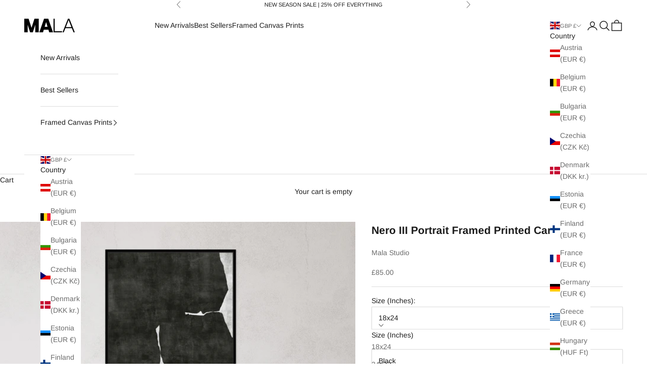

--- FILE ---
content_type: text/html; charset=utf-8
request_url: https://malaartco.com/products/nero-iii-portrait
body_size: 66940
content:
<!doctype html>

<html lang="en" dir="ltr">
  <head>
    <meta charset="utf-8">
    <meta name="viewport" content="width=device-width, initial-scale=1.0, height=device-height, minimum-scale=1.0, maximum-scale=5.0">

    <title>Nero III Portrait | Abstract Framed Canvas Wall Art | Mala Studio by Mala Art Co</title><meta name="description" content="Stark and minimal, ‘Nero’ adds the perfect finishing touch to your decor. With clean cut edges and monochrome tones of soft blacks, charcoal and light grey, this artwork is pure understated elegance.‘Nero lll’ can work well on its own or can be combined with ‘Nero l’ or ‘Nero ll’ to create an eye-catching pair. All thr"><link rel="canonical" href="https://malaartco.com/products/nero-iii-portrait"><link rel="shortcut icon" href="//malaartco.com/cdn/shop/files/Mala_Small_Icon_76001443-8281-4fc6-a2cb-b315202c8b62.png?v=1744641476&width=96">
      <link rel="apple-touch-icon" href="//malaartco.com/cdn/shop/files/Mala_Small_Icon_76001443-8281-4fc6-a2cb-b315202c8b62.png?v=1744641476&width=180"><link rel="preconnect" href="https://fonts.shopifycdn.com" crossorigin><link rel="preload" href="//malaartco.com/cdn/fonts/instrument_sans/instrumentsans_n4.db86542ae5e1596dbdb28c279ae6c2086c4c5bfa.woff2" as="font" type="font/woff2" crossorigin><link rel="preload" href="//malaartco.com/cdn/fonts/arimo/arimo_n4.a7efb558ca22d2002248bbe6f302a98edee38e35.woff2" as="font" type="font/woff2" crossorigin><meta property="og:type" content="product">
  <meta property="og:title" content="Nero III Portrait Framed Printed Canvas">
  <meta property="product:price:amount" content="85.00">
  <meta property="product:price:currency" content="GBP">
  <meta property="product:availability" content="in stock"><meta property="og:image" content="http://malaartco.com/cdn/shop/files/MALACGI_s7-02.jpg?v=1746777803&width=2048">
  <meta property="og:image:secure_url" content="https://malaartco.com/cdn/shop/files/MALACGI_s7-02.jpg?v=1746777803&width=2048">
  <meta property="og:image:width" content="2250">
  <meta property="og:image:height" content="2250"><meta property="og:description" content="Stark and minimal, ‘Nero’ adds the perfect finishing touch to your decor. With clean cut edges and monochrome tones of soft blacks, charcoal and light grey, this artwork is pure understated elegance.‘Nero lll’ can work well on its own or can be combined with ‘Nero l’ or ‘Nero ll’ to create an eye-catching pair. All thr"><meta property="og:url" content="https://malaartco.com/products/nero-iii-portrait">
<meta property="og:site_name" content="Mala Art Co."><meta name="twitter:card" content="summary"><meta name="twitter:title" content="Nero III Portrait Framed Printed Canvas">
  <meta name="twitter:description" content="Stark and minimal, ‘Nero’ adds the perfect finishing touch to your decor. With clean cut edges and monochrome tones of soft blacks, charcoal and light grey, this artwork is pure understated elegance.‘Nero lll’ can work well on its own or can be combined with ‘Nero l’ or ‘Nero ll’ to create an eye-catching pair. All three pieces can also be hung together in harmony."><meta name="twitter:image" content="https://malaartco.com/cdn/shop/files/MALACGI_s7-02.jpg?crop=center&height=1200&v=1746777803&width=1200">
  <meta name="twitter:image:alt" content="Nero III Portrait Framed Printed Canvas - Mala Art Co."><script async crossorigin fetchpriority="high" src="/cdn/shopifycloud/importmap-polyfill/es-modules-shim.2.4.0.js"></script>
<script type="application/ld+json">{"@context":"http:\/\/schema.org\/","@id":"\/products\/nero-iii-portrait#product","@type":"ProductGroup","brand":{"@type":"Brand","name":"Mala Studio"},"category":"Posters, Prints, \u0026 Visual Artwork","description":"Stark and minimal, ‘Nero’ adds the perfect finishing touch to your decor. With clean cut edges and monochrome tones of soft blacks, charcoal and light grey, this artwork is pure understated elegance.‘Nero lll’ can work well on its own or can be combined with ‘Nero l’ or ‘Nero ll’ to create an eye-catching pair. All three pieces can also be hung together in harmony.","hasVariant":[{"@id":"\/products\/nero-iii-portrait?variant=45415310295254#variant","@type":"Product","image":"https:\/\/malaartco.com\/cdn\/shop\/files\/MALACGI_s7-02.jpg?v=1746777803\u0026width=1920","name":"Nero III Portrait Framed Printed Canvas - 18x24 \/ Black","offers":{"@id":"\/products\/nero-iii-portrait?variant=45415310295254#offer","@type":"Offer","availability":"http:\/\/schema.org\/InStock","price":"85.00","priceCurrency":"GBP","url":"https:\/\/malaartco.com\/products\/nero-iii-portrait?variant=45415310295254"},"sku":"NERO-III-PORTRAIT-18X24-FR-BLACK"},{"@id":"\/products\/nero-iii-portrait?variant=45415310328022#variant","@type":"Product","image":"https:\/\/malaartco.com\/cdn\/shop\/files\/MALACGI_s7-02.jpg?v=1746777803\u0026width=1920","name":"Nero III Portrait Framed Printed Canvas - 18x24 \/ White","offers":{"@id":"\/products\/nero-iii-portrait?variant=45415310328022#offer","@type":"Offer","availability":"http:\/\/schema.org\/InStock","price":"85.00","priceCurrency":"GBP","url":"https:\/\/malaartco.com\/products\/nero-iii-portrait?variant=45415310328022"},"sku":"NERO-III-PORTRAIT-18X24-FR-WHITE"},{"@id":"\/products\/nero-iii-portrait?variant=45415310360790#variant","@type":"Product","image":"https:\/\/malaartco.com\/cdn\/shop\/files\/MALACGI_s7-02.jpg?v=1746777803\u0026width=1920","name":"Nero III Portrait Framed Printed Canvas - 18x24 \/ Pine","offers":{"@id":"\/products\/nero-iii-portrait?variant=45415310360790#offer","@type":"Offer","availability":"http:\/\/schema.org\/InStock","price":"85.00","priceCurrency":"GBP","url":"https:\/\/malaartco.com\/products\/nero-iii-portrait?variant=45415310360790"},"sku":"NERO-III-PORTRAIT-18X24-FR-PINE"},{"@id":"\/products\/nero-iii-portrait?variant=55186697945465#variant","@type":"Product","image":"https:\/\/malaartco.com\/cdn\/shop\/files\/MALACGI_s7-02.jpg?v=1746777803\u0026width=1920","name":"Nero III Portrait Framed Printed Canvas - 18x24 \/ Brown","offers":{"@id":"\/products\/nero-iii-portrait?variant=55186697945465#offer","@type":"Offer","availability":"http:\/\/schema.org\/InStock","price":"85.00","priceCurrency":"GBP","url":"https:\/\/malaartco.com\/products\/nero-iii-portrait?variant=55186697945465"},"sku":"NERO-III-PORTRAIT-18X24-FR-BROWN"},{"@id":"\/products\/nero-iii-portrait?variant=45415310393558#variant","@type":"Product","image":"https:\/\/malaartco.com\/cdn\/shop\/files\/MALACGI_s7-02.jpg?v=1746777803\u0026width=1920","name":"Nero III Portrait Framed Printed Canvas - 24x32 \/ Black","offers":{"@id":"\/products\/nero-iii-portrait?variant=45415310393558#offer","@type":"Offer","availability":"http:\/\/schema.org\/InStock","price":"119.00","priceCurrency":"GBP","url":"https:\/\/malaartco.com\/products\/nero-iii-portrait?variant=45415310393558"},"sku":"NERO-III-PORTRAIT-24X32-FR-BLACK"},{"@id":"\/products\/nero-iii-portrait?variant=45415310426326#variant","@type":"Product","image":"https:\/\/malaartco.com\/cdn\/shop\/files\/MALACGI_s7-02.jpg?v=1746777803\u0026width=1920","name":"Nero III Portrait Framed Printed Canvas - 24x32 \/ White","offers":{"@id":"\/products\/nero-iii-portrait?variant=45415310426326#offer","@type":"Offer","availability":"http:\/\/schema.org\/InStock","price":"119.00","priceCurrency":"GBP","url":"https:\/\/malaartco.com\/products\/nero-iii-portrait?variant=45415310426326"},"sku":"NERO-III-PORTRAIT-24X32-FR-WHITE"},{"@id":"\/products\/nero-iii-portrait?variant=45415310459094#variant","@type":"Product","image":"https:\/\/malaartco.com\/cdn\/shop\/files\/MALACGI_s7-02.jpg?v=1746777803\u0026width=1920","name":"Nero III Portrait Framed Printed Canvas - 24x32 \/ Pine","offers":{"@id":"\/products\/nero-iii-portrait?variant=45415310459094#offer","@type":"Offer","availability":"http:\/\/schema.org\/InStock","price":"119.00","priceCurrency":"GBP","url":"https:\/\/malaartco.com\/products\/nero-iii-portrait?variant=45415310459094"},"sku":"NERO-III-PORTRAIT-24X32-FR-PINE"},{"@id":"\/products\/nero-iii-portrait?variant=55186697978233#variant","@type":"Product","image":"https:\/\/malaartco.com\/cdn\/shop\/files\/MALACGI_s7-02.jpg?v=1746777803\u0026width=1920","name":"Nero III Portrait Framed Printed Canvas - 24x32 \/ Brown","offers":{"@id":"\/products\/nero-iii-portrait?variant=55186697978233#offer","@type":"Offer","availability":"http:\/\/schema.org\/InStock","price":"119.00","priceCurrency":"GBP","url":"https:\/\/malaartco.com\/products\/nero-iii-portrait?variant=55186697978233"},"sku":"NERO-III-PORTRAIT-24X32-FR-BROWN"},{"@id":"\/products\/nero-iii-portrait?variant=45415310491862#variant","@type":"Product","image":"https:\/\/malaartco.com\/cdn\/shop\/files\/MALACGI_s7-02.jpg?v=1746777803\u0026width=1920","name":"Nero III Portrait Framed Printed Canvas - 30x40 \/ Black","offers":{"@id":"\/products\/nero-iii-portrait?variant=45415310491862#offer","@type":"Offer","availability":"http:\/\/schema.org\/InStock","price":"165.00","priceCurrency":"GBP","url":"https:\/\/malaartco.com\/products\/nero-iii-portrait?variant=45415310491862"},"sku":"NERO-III-PORTRAIT-30X40-FR-BLACK"},{"@id":"\/products\/nero-iii-portrait?variant=45415310524630#variant","@type":"Product","image":"https:\/\/malaartco.com\/cdn\/shop\/files\/MALACGI_s7-02.jpg?v=1746777803\u0026width=1920","name":"Nero III Portrait Framed Printed Canvas - 30x40 \/ White","offers":{"@id":"\/products\/nero-iii-portrait?variant=45415310524630#offer","@type":"Offer","availability":"http:\/\/schema.org\/InStock","price":"165.00","priceCurrency":"GBP","url":"https:\/\/malaartco.com\/products\/nero-iii-portrait?variant=45415310524630"},"sku":"NERO-III-PORTRAIT-30X40-FR-WHITE"},{"@id":"\/products\/nero-iii-portrait?variant=45415310557398#variant","@type":"Product","image":"https:\/\/malaartco.com\/cdn\/shop\/files\/MALACGI_s7-02.jpg?v=1746777803\u0026width=1920","name":"Nero III Portrait Framed Printed Canvas - 30x40 \/ Pine","offers":{"@id":"\/products\/nero-iii-portrait?variant=45415310557398#offer","@type":"Offer","availability":"http:\/\/schema.org\/InStock","price":"165.00","priceCurrency":"GBP","url":"https:\/\/malaartco.com\/products\/nero-iii-portrait?variant=45415310557398"},"sku":"NERO-III-PORTRAIT-30X40-FR-PINE"},{"@id":"\/products\/nero-iii-portrait?variant=55186698011001#variant","@type":"Product","image":"https:\/\/malaartco.com\/cdn\/shop\/files\/MALACGI_s7-02.jpg?v=1746777803\u0026width=1920","name":"Nero III Portrait Framed Printed Canvas - 30x40 \/ Brown","offers":{"@id":"\/products\/nero-iii-portrait?variant=55186698011001#offer","@type":"Offer","availability":"http:\/\/schema.org\/InStock","price":"165.00","priceCurrency":"GBP","url":"https:\/\/malaartco.com\/products\/nero-iii-portrait?variant=55186698011001"},"sku":"NERO-III-PORTRAIT-30X40-FR-BROWN"},{"@id":"\/products\/nero-iii-portrait?variant=45415310590166#variant","@type":"Product","image":"https:\/\/malaartco.com\/cdn\/shop\/files\/MALACGI_s7-02.jpg?v=1746777803\u0026width=1920","name":"Nero III Portrait Framed Printed Canvas - 36x48 \/ Black","offers":{"@id":"\/products\/nero-iii-portrait?variant=45415310590166#offer","@type":"Offer","availability":"http:\/\/schema.org\/InStock","price":"239.00","priceCurrency":"GBP","url":"https:\/\/malaartco.com\/products\/nero-iii-portrait?variant=45415310590166"},"sku":"NERO-III-PORTRAIT-36X48-FR-BLACK"},{"@id":"\/products\/nero-iii-portrait?variant=45415310622934#variant","@type":"Product","image":"https:\/\/malaartco.com\/cdn\/shop\/files\/MALACGI_s7-02.jpg?v=1746777803\u0026width=1920","name":"Nero III Portrait Framed Printed Canvas - 36x48 \/ White","offers":{"@id":"\/products\/nero-iii-portrait?variant=45415310622934#offer","@type":"Offer","availability":"http:\/\/schema.org\/InStock","price":"239.00","priceCurrency":"GBP","url":"https:\/\/malaartco.com\/products\/nero-iii-portrait?variant=45415310622934"},"sku":"NERO-III-PORTRAIT-36X48-FR-WHITE"},{"@id":"\/products\/nero-iii-portrait?variant=45415310655702#variant","@type":"Product","image":"https:\/\/malaartco.com\/cdn\/shop\/files\/MALACGI_s7-02.jpg?v=1746777803\u0026width=1920","name":"Nero III Portrait Framed Printed Canvas - 36x48 \/ Pine","offers":{"@id":"\/products\/nero-iii-portrait?variant=45415310655702#offer","@type":"Offer","availability":"http:\/\/schema.org\/InStock","price":"239.00","priceCurrency":"GBP","url":"https:\/\/malaartco.com\/products\/nero-iii-portrait?variant=45415310655702"},"sku":"NERO-III-PORTRAIT-36X48-FR-PINE"},{"@id":"\/products\/nero-iii-portrait?variant=55186698043769#variant","@type":"Product","image":"https:\/\/malaartco.com\/cdn\/shop\/files\/MALACGI_s7-02.jpg?v=1746777803\u0026width=1920","name":"Nero III Portrait Framed Printed Canvas - 36x48 \/ Brown","offers":{"@id":"\/products\/nero-iii-portrait?variant=55186698043769#offer","@type":"Offer","availability":"http:\/\/schema.org\/InStock","price":"239.00","priceCurrency":"GBP","url":"https:\/\/malaartco.com\/products\/nero-iii-portrait?variant=55186698043769"},"sku":"NERO-III-PORTRAIT-36X48-FR-BROWN"}],"name":"Nero III Portrait Framed Printed Canvas","productGroupID":"8467244744918","url":"https:\/\/malaartco.com\/products\/nero-iii-portrait"}</script><script type="application/ld+json">
  {
    "@context": "https://schema.org",
    "@type": "BreadcrumbList",
    "itemListElement": [{
        "@type": "ListItem",
        "position": 1,
        "name": "Home",
        "item": "https://malaartco.com"
      },{
            "@type": "ListItem",
            "position": 2,
            "name": "Nero III Portrait Framed Printed Canvas",
            "item": "https://malaartco.com/products/nero-iii-portrait"
          }]
  }
</script><style>/* Typography (heading) */
  @font-face {
  font-family: "Instrument Sans";
  font-weight: 400;
  font-style: normal;
  font-display: fallback;
  src: url("//malaartco.com/cdn/fonts/instrument_sans/instrumentsans_n4.db86542ae5e1596dbdb28c279ae6c2086c4c5bfa.woff2") format("woff2"),
       url("//malaartco.com/cdn/fonts/instrument_sans/instrumentsans_n4.510f1b081e58d08c30978f465518799851ef6d8b.woff") format("woff");
}

@font-face {
  font-family: "Instrument Sans";
  font-weight: 400;
  font-style: italic;
  font-display: fallback;
  src: url("//malaartco.com/cdn/fonts/instrument_sans/instrumentsans_i4.028d3c3cd8d085648c808ceb20cd2fd1eb3560e5.woff2") format("woff2"),
       url("//malaartco.com/cdn/fonts/instrument_sans/instrumentsans_i4.7e90d82df8dee29a99237cd19cc529d2206706a2.woff") format("woff");
}

/* Typography (body) */
  @font-face {
  font-family: Arimo;
  font-weight: 400;
  font-style: normal;
  font-display: fallback;
  src: url("//malaartco.com/cdn/fonts/arimo/arimo_n4.a7efb558ca22d2002248bbe6f302a98edee38e35.woff2") format("woff2"),
       url("//malaartco.com/cdn/fonts/arimo/arimo_n4.0da809f7d1d5ede2a73be7094ac00741efdb6387.woff") format("woff");
}

@font-face {
  font-family: Arimo;
  font-weight: 400;
  font-style: italic;
  font-display: fallback;
  src: url("//malaartco.com/cdn/fonts/arimo/arimo_i4.438ddb21a1b98c7230698d70dc1a21df235701b2.woff2") format("woff2"),
       url("//malaartco.com/cdn/fonts/arimo/arimo_i4.0e1908a0dc1ec32fabb5a03a0c9ee2083f82e3d7.woff") format("woff");
}

@font-face {
  font-family: Arimo;
  font-weight: 700;
  font-style: normal;
  font-display: fallback;
  src: url("//malaartco.com/cdn/fonts/arimo/arimo_n7.1d2d0638e6a1228d86beb0e10006e3280ccb2d04.woff2") format("woff2"),
       url("//malaartco.com/cdn/fonts/arimo/arimo_n7.f4b9139e8eac4a17b38b8707044c20f54c3be479.woff") format("woff");
}

@font-face {
  font-family: Arimo;
  font-weight: 700;
  font-style: italic;
  font-display: fallback;
  src: url("//malaartco.com/cdn/fonts/arimo/arimo_i7.b9f09537c29041ec8d51f8cdb7c9b8e4f1f82cb1.woff2") format("woff2"),
       url("//malaartco.com/cdn/fonts/arimo/arimo_i7.ec659fc855f754fd0b1bd052e606bba1058f73da.woff") format("woff");
}

:root {
    /* Container */
    --container-max-width: 100%;
    --container-xxs-max-width: 27.5rem; /* 440px */
    --container-xs-max-width: 42.5rem; /* 680px */
    --container-sm-max-width: 61.25rem; /* 980px */
    --container-md-max-width: 71.875rem; /* 1150px */
    --container-lg-max-width: 78.75rem; /* 1260px */
    --container-xl-max-width: 85rem; /* 1360px */
    --container-gutter: 1.25rem;

    --section-vertical-spacing: 2.5rem;
    --section-vertical-spacing-tight:2.5rem;

    --section-stack-gap:2.25rem;
    --section-stack-gap-tight:2.25rem;

    /* Form settings */
    --form-gap: 1.25rem; /* Gap between fieldset and submit button */
    --fieldset-gap: 1rem; /* Gap between each form input within a fieldset */
    --form-control-gap: 0.625rem; /* Gap between input and label (ignored for floating label) */
    --checkbox-control-gap: 0.75rem; /* Horizontal gap between checkbox and its associated label */
    --input-padding-block: 0.65rem; /* Vertical padding for input, textarea and native select */
    --input-padding-inline: 0.8rem; /* Horizontal padding for input, textarea and native select */
    --checkbox-size: 0.875rem; /* Size (width and height) for checkbox */

    /* Other sizes */
    --sticky-area-height: calc(var(--announcement-bar-is-sticky, 0) * var(--announcement-bar-height, 0px) + var(--header-is-sticky, 0) * var(--header-is-visible, 1) * var(--header-height, 0px));

    /* RTL support */
    --transform-logical-flip: 1;
    --transform-origin-start: left;
    --transform-origin-end: right;

    /**
     * ---------------------------------------------------------------------
     * TYPOGRAPHY
     * ---------------------------------------------------------------------
     */

    /* Font properties */
    --heading-font-family: "Instrument Sans", sans-serif;
    --heading-font-weight: 400;
    --heading-font-style: normal;
    --heading-text-transform: uppercase;
    --heading-letter-spacing: 0.18em;
    --text-font-family: Arimo, sans-serif;
    --text-font-weight: 400;
    --text-font-style: normal;
    --text-letter-spacing: 0.0em;
    --button-font: var(--text-font-style) var(--text-font-weight) var(--text-sm) / 1.65 var(--text-font-family);
    --button-text-transform: uppercase;
    --button-letter-spacing: 0.18em;

    /* Font sizes */--text-heading-size-factor: 1;
    --text-h1: max(0.6875rem, clamp(1.375rem, 1.146341463414634rem + 0.975609756097561vw, 2rem) * var(--text-heading-size-factor));
    --text-h2: max(0.6875rem, clamp(1.25rem, 1.0670731707317074rem + 0.7804878048780488vw, 1.75rem) * var(--text-heading-size-factor));
    --text-h3: max(0.6875rem, clamp(1.125rem, 1.0335365853658536rem + 0.3902439024390244vw, 1.375rem) * var(--text-heading-size-factor));
    --text-h4: max(0.6875rem, clamp(1rem, 0.9542682926829268rem + 0.1951219512195122vw, 1.125rem) * var(--text-heading-size-factor));
    --text-h5: calc(0.875rem * var(--text-heading-size-factor));
    --text-h6: calc(0.75rem * var(--text-heading-size-factor));

    --text-xs: 0.6875rem;
    --text-sm: 0.75rem;
    --text-base: 0.75rem;
    --text-lg: 0.875rem;
    --text-xl: 1.125rem;

    /* Rounded variables (used for border radius) */
    --rounded-full: 9999px;
    --button-border-radius: 0.0rem;
    --input-border-radius: 0.0rem;

    /* Box shadow */
    --shadow-sm: 0 2px 8px rgb(0 0 0 / 0.05);
    --shadow: 0 5px 15px rgb(0 0 0 / 0.05);
    --shadow-md: 0 5px 30px rgb(0 0 0 / 0.05);
    --shadow-block: px px px rgb(var(--text-primary) / 0.0);

    /**
     * ---------------------------------------------------------------------
     * OTHER
     * ---------------------------------------------------------------------
     */

    --checkmark-svg-url: url(//malaartco.com/cdn/shop/t/20/assets/checkmark.svg?v=77552481021870063511763109403);
    --cursor-zoom-in-svg-url: url(//malaartco.com/cdn/shop/t/20/assets/cursor-zoom-in.svg?v=112480252220988712521763109403);
  }

  [dir="rtl"]:root {
    /* RTL support */
    --transform-logical-flip: -1;
    --transform-origin-start: right;
    --transform-origin-end: left;
  }

  @media screen and (min-width: 700px) {
    :root {
      /* Typography (font size) */
      --text-xs: 0.75rem;
      --text-sm: 0.8125rem;
      --text-base: 0.875rem;
      --text-lg: 1.0rem;
      --text-xl: 1.25rem;

      /* Spacing settings */
      --container-gutter: 2rem;
    }
  }

  @media screen and (min-width: 1000px) {
    :root {
      /* Spacing settings */
      --container-gutter: 3rem;

      --section-vertical-spacing: 4rem;
      --section-vertical-spacing-tight: 4rem;

      --section-stack-gap:3rem;
      --section-stack-gap-tight:3rem;
    }
  }:root {/* Overlay used for modal */
    --page-overlay: 0 0 0 / 0.4;

    /* We use the first scheme background as default */
    --page-background: ;

    /* Product colors */
    --on-sale-text: 28 28 28;
    --on-sale-badge-background: 28 28 28;
    --on-sale-badge-text: 255 255 255;
    --sold-out-badge-background: 239 239 239;
    --sold-out-badge-text: 0 0 0 / 0.65;
    --custom-badge-background: 28 28 28;
    --custom-badge-text: 255 255 255;
    --star-color: 28 28 28;

    /* Status colors */
    --success-background: 212 227 203;
    --success-text: 48 122 7;
    --warning-background: 253 241 224;
    --warning-text: 237 138 0;
    --error-background: 243 204 204;
    --error-text: 203 43 43;
  }.color-scheme--scheme-1 {
      /* Color settings */--accent: 28 28 28;
      --text-color: 28 28 28;
      --background: 255 255 255 / 1.0;
      --background-without-opacity: 255 255 255;
      --background-gradient: ;--border-color: 221 221 221;/* Button colors */
      --button-background: 28 28 28;
      --button-text-color: 255 255 255;

      /* Circled buttons */
      --circle-button-background: 255 255 255;
      --circle-button-text-color: 28 28 28;
    }.shopify-section:has(.section-spacing.color-scheme--bg-54922f2e920ba8346f6dc0fba343d673) + .shopify-section:has(.section-spacing.color-scheme--bg-54922f2e920ba8346f6dc0fba343d673:not(.bordered-section)) .section-spacing {
      padding-block-start: 0;
    }.color-scheme--scheme-2 {
      /* Color settings */--accent: 28 28 28;
      --text-color: 28 28 28;
      --background: 255 255 255 / 1.0;
      --background-without-opacity: 255 255 255;
      --background-gradient: ;--border-color: 221 221 221;/* Button colors */
      --button-background: 28 28 28;
      --button-text-color: 255 255 255;

      /* Circled buttons */
      --circle-button-background: 255 255 255;
      --circle-button-text-color: 28 28 28;
    }.shopify-section:has(.section-spacing.color-scheme--bg-54922f2e920ba8346f6dc0fba343d673) + .shopify-section:has(.section-spacing.color-scheme--bg-54922f2e920ba8346f6dc0fba343d673:not(.bordered-section)) .section-spacing {
      padding-block-start: 0;
    }.color-scheme--scheme-3 {
      /* Color settings */--accent: 255 255 255;
      --text-color: 255 255 255;
      --background: 191 176 161 / 1.0;
      --background-without-opacity: 191 176 161;
      --background-gradient: ;--border-color: 201 188 175;/* Button colors */
      --button-background: 255 255 255;
      --button-text-color: 28 28 28;

      /* Circled buttons */
      --circle-button-background: 255 255 255;
      --circle-button-text-color: 28 28 28;
    }.shopify-section:has(.section-spacing.color-scheme--bg-7525d27a24026e13ee6b83395b2b1f1b) + .shopify-section:has(.section-spacing.color-scheme--bg-7525d27a24026e13ee6b83395b2b1f1b:not(.bordered-section)) .section-spacing {
      padding-block-start: 0;
    }.color-scheme--scheme-4 {
      /* Color settings */--accent: 255 255 255;
      --text-color: 255 255 255;
      --background: 0 0 0 / 0.0;
      --background-without-opacity: 0 0 0;
      --background-gradient: ;--border-color: 255 255 255;/* Button colors */
      --button-background: 255 255 255;
      --button-text-color: 28 28 28;

      /* Circled buttons */
      --circle-button-background: 255 255 255;
      --circle-button-text-color: 28 28 28;
    }.shopify-section:has(.section-spacing.color-scheme--bg-3671eee015764974ee0aef1536023e0f) + .shopify-section:has(.section-spacing.color-scheme--bg-3671eee015764974ee0aef1536023e0f:not(.bordered-section)) .section-spacing {
      padding-block-start: 0;
    }.color-scheme--scheme-091b7f70-ffa2-49b2-af22-533beaf02f7d {
      /* Color settings */--accent: 28 28 28;
      --text-color: 28 28 28;
      --background: 217 194 176 / 1.0;
      --background-without-opacity: 217 194 176;
      --background-gradient: ;--border-color: 189 169 154;/* Button colors */
      --button-background: 28 28 28;
      --button-text-color: 255 255 255;

      /* Circled buttons */
      --circle-button-background: 255 255 255;
      --circle-button-text-color: 28 28 28;
    }.shopify-section:has(.section-spacing.color-scheme--bg-2cb9b56b1774a5188a7f6f1817f4e1a9) + .shopify-section:has(.section-spacing.color-scheme--bg-2cb9b56b1774a5188a7f6f1817f4e1a9:not(.bordered-section)) .section-spacing {
      padding-block-start: 0;
    }.color-scheme--scheme-fba16643-f549-4b1e-aea0-d22d661d70a4 {
      /* Color settings */--accent: 28 28 28;
      --text-color: 0 0 0;
      --background: 240 237 227 / 1.0;
      --background-without-opacity: 240 237 227;
      --background-gradient: ;--border-color: 204 201 193;/* Button colors */
      --button-background: 28 28 28;
      --button-text-color: 255 255 255;

      /* Circled buttons */
      --circle-button-background: 255 255 255;
      --circle-button-text-color: 28 28 28;
    }.shopify-section:has(.section-spacing.color-scheme--bg-caf32f8255ead57b8a197b8abd314c74) + .shopify-section:has(.section-spacing.color-scheme--bg-caf32f8255ead57b8a197b8abd314c74:not(.bordered-section)) .section-spacing {
      padding-block-start: 0;
    }.color-scheme--dialog {
      /* Color settings */--accent: 28 28 28;
      --text-color: 28 28 28;
      --background: 255 255 255 / 1.0;
      --background-without-opacity: 255 255 255;
      --background-gradient: ;--border-color: 221 221 221;/* Button colors */
      --button-background: 28 28 28;
      --button-text-color: 255 255 255;

      /* Circled buttons */
      --circle-button-background: 255 255 255;
      --circle-button-text-color: 28 28 28;
    }
</style><script>
  // This allows to expose several variables to the global scope, to be used in scripts
  window.themeVariables = {
    settings: {
      showPageTransition: null,
      pageType: "product",
      moneyFormat: "£{{amount}}",
      moneyWithCurrencyFormat: "£{{amount}} GBP",
      currencyCodeEnabled: false,
      cartType: "page",
      staggerMenuApparition: true
    },

    strings: {
      addedToCart: "Added to your cart!",
      closeGallery: "Close gallery",
      zoomGallery: "Zoom picture",
      errorGallery: "Image cannot be loaded",
      shippingEstimatorNoResults: "Sorry, we do not ship to your address.",
      shippingEstimatorOneResult: "There is one shipping rate for your address:",
      shippingEstimatorMultipleResults: "There are several shipping rates for your address:",
      shippingEstimatorError: "One or more error occurred while retrieving shipping rates:",
      next: "Next",
      previous: "Previous"
    },

    mediaQueries: {
      'sm': 'screen and (min-width: 700px)',
      'md': 'screen and (min-width: 1000px)',
      'lg': 'screen and (min-width: 1150px)',
      'xl': 'screen and (min-width: 1400px)',
      '2xl': 'screen and (min-width: 1600px)',
      'sm-max': 'screen and (max-width: 699px)',
      'md-max': 'screen and (max-width: 999px)',
      'lg-max': 'screen and (max-width: 1149px)',
      'xl-max': 'screen and (max-width: 1399px)',
      '2xl-max': 'screen and (max-width: 1599px)',
      'motion-safe': '(prefers-reduced-motion: no-preference)',
      'motion-reduce': '(prefers-reduced-motion: reduce)',
      'supports-hover': 'screen and (pointer: fine)',
      'supports-touch': 'screen and (hover: none)'
    }
  };</script><script type="importmap">{
        "imports": {
          "vendor": "//malaartco.com/cdn/shop/t/20/assets/vendor.min.js?v=118757129943152772801763109403",
          "theme": "//malaartco.com/cdn/shop/t/20/assets/theme.js?v=34169666688707465681763109403",
          "photoswipe": "//malaartco.com/cdn/shop/t/20/assets/photoswipe.min.js?v=13374349288281597431763109403"
        }
      }
    </script>

    <script type="module" src="//malaartco.com/cdn/shop/t/20/assets/vendor.min.js?v=118757129943152772801763109403"></script>
    <script type="module" src="//malaartco.com/cdn/shop/t/20/assets/theme.js?v=34169666688707465681763109403"></script>

    <script>window.performance && window.performance.mark && window.performance.mark('shopify.content_for_header.start');</script><meta name="facebook-domain-verification" content="vj12z8x1mkm0gz77ey0eeb55c8cqg9">
<meta name="facebook-domain-verification" content="tz5yw1obp8tob6pzusff6xss64s6dm">
<meta name="google-site-verification" content="BRQy8fhrC_lVjQIXLXAz-_0YQLvD7zDCITmBatWE_0Q">
<meta id="shopify-digital-wallet" name="shopify-digital-wallet" content="/60992127190/digital_wallets/dialog">
<meta name="shopify-checkout-api-token" content="0e5ec5c047e3f8699ae117054ba2d6c5">
<meta id="in-context-paypal-metadata" data-shop-id="60992127190" data-venmo-supported="false" data-environment="production" data-locale="en_US" data-paypal-v4="true" data-currency="GBP">
<link rel="alternate" hreflang="x-default" href="https://malaartco.com/products/nero-iii-portrait">
<link rel="alternate" hreflang="en" href="https://malaartco.com/products/nero-iii-portrait">
<link rel="alternate" hreflang="en-DE" href="https://malaartco.com/en-eu/products/nero-iii-portrait">
<link rel="alternate" hreflang="fr-DE" href="https://malaartco.com/fr-eu/products/nero-iii-portrait">
<link rel="alternate" hreflang="de-DE" href="https://malaartco.com/de-eu/products/nero-iii-portrait">
<link rel="alternate" hreflang="it-DE" href="https://malaartco.com/it-eu/products/nero-iii-portrait">
<link rel="alternate" hreflang="es-DE" href="https://malaartco.com/es-eu/products/nero-iii-portrait">
<link rel="alternate" hreflang="en-AT" href="https://malaartco.com/en-eu/products/nero-iii-portrait">
<link rel="alternate" hreflang="fr-AT" href="https://malaartco.com/fr-eu/products/nero-iii-portrait">
<link rel="alternate" hreflang="de-AT" href="https://malaartco.com/de-eu/products/nero-iii-portrait">
<link rel="alternate" hreflang="it-AT" href="https://malaartco.com/it-eu/products/nero-iii-portrait">
<link rel="alternate" hreflang="es-AT" href="https://malaartco.com/es-eu/products/nero-iii-portrait">
<link rel="alternate" hreflang="en-BE" href="https://malaartco.com/en-eu/products/nero-iii-portrait">
<link rel="alternate" hreflang="fr-BE" href="https://malaartco.com/fr-eu/products/nero-iii-portrait">
<link rel="alternate" hreflang="de-BE" href="https://malaartco.com/de-eu/products/nero-iii-portrait">
<link rel="alternate" hreflang="it-BE" href="https://malaartco.com/it-eu/products/nero-iii-portrait">
<link rel="alternate" hreflang="es-BE" href="https://malaartco.com/es-eu/products/nero-iii-portrait">
<link rel="alternate" hreflang="en-BG" href="https://malaartco.com/en-eu/products/nero-iii-portrait">
<link rel="alternate" hreflang="fr-BG" href="https://malaartco.com/fr-eu/products/nero-iii-portrait">
<link rel="alternate" hreflang="de-BG" href="https://malaartco.com/de-eu/products/nero-iii-portrait">
<link rel="alternate" hreflang="it-BG" href="https://malaartco.com/it-eu/products/nero-iii-portrait">
<link rel="alternate" hreflang="es-BG" href="https://malaartco.com/es-eu/products/nero-iii-portrait">
<link rel="alternate" hreflang="en-DK" href="https://malaartco.com/en-eu/products/nero-iii-portrait">
<link rel="alternate" hreflang="fr-DK" href="https://malaartco.com/fr-eu/products/nero-iii-portrait">
<link rel="alternate" hreflang="de-DK" href="https://malaartco.com/de-eu/products/nero-iii-portrait">
<link rel="alternate" hreflang="it-DK" href="https://malaartco.com/it-eu/products/nero-iii-portrait">
<link rel="alternate" hreflang="es-DK" href="https://malaartco.com/es-eu/products/nero-iii-portrait">
<link rel="alternate" hreflang="en-EE" href="https://malaartco.com/en-eu/products/nero-iii-portrait">
<link rel="alternate" hreflang="fr-EE" href="https://malaartco.com/fr-eu/products/nero-iii-portrait">
<link rel="alternate" hreflang="de-EE" href="https://malaartco.com/de-eu/products/nero-iii-portrait">
<link rel="alternate" hreflang="it-EE" href="https://malaartco.com/it-eu/products/nero-iii-portrait">
<link rel="alternate" hreflang="es-EE" href="https://malaartco.com/es-eu/products/nero-iii-portrait">
<link rel="alternate" hreflang="en-FI" href="https://malaartco.com/en-eu/products/nero-iii-portrait">
<link rel="alternate" hreflang="fr-FI" href="https://malaartco.com/fr-eu/products/nero-iii-portrait">
<link rel="alternate" hreflang="de-FI" href="https://malaartco.com/de-eu/products/nero-iii-portrait">
<link rel="alternate" hreflang="it-FI" href="https://malaartco.com/it-eu/products/nero-iii-portrait">
<link rel="alternate" hreflang="es-FI" href="https://malaartco.com/es-eu/products/nero-iii-portrait">
<link rel="alternate" hreflang="en-FR" href="https://malaartco.com/en-eu/products/nero-iii-portrait">
<link rel="alternate" hreflang="fr-FR" href="https://malaartco.com/fr-eu/products/nero-iii-portrait">
<link rel="alternate" hreflang="de-FR" href="https://malaartco.com/de-eu/products/nero-iii-portrait">
<link rel="alternate" hreflang="it-FR" href="https://malaartco.com/it-eu/products/nero-iii-portrait">
<link rel="alternate" hreflang="es-FR" href="https://malaartco.com/es-eu/products/nero-iii-portrait">
<link rel="alternate" hreflang="en-GR" href="https://malaartco.com/en-eu/products/nero-iii-portrait">
<link rel="alternate" hreflang="fr-GR" href="https://malaartco.com/fr-eu/products/nero-iii-portrait">
<link rel="alternate" hreflang="de-GR" href="https://malaartco.com/de-eu/products/nero-iii-portrait">
<link rel="alternate" hreflang="it-GR" href="https://malaartco.com/it-eu/products/nero-iii-portrait">
<link rel="alternate" hreflang="es-GR" href="https://malaartco.com/es-eu/products/nero-iii-portrait">
<link rel="alternate" hreflang="en-HU" href="https://malaartco.com/en-eu/products/nero-iii-portrait">
<link rel="alternate" hreflang="fr-HU" href="https://malaartco.com/fr-eu/products/nero-iii-portrait">
<link rel="alternate" hreflang="de-HU" href="https://malaartco.com/de-eu/products/nero-iii-portrait">
<link rel="alternate" hreflang="it-HU" href="https://malaartco.com/it-eu/products/nero-iii-portrait">
<link rel="alternate" hreflang="es-HU" href="https://malaartco.com/es-eu/products/nero-iii-portrait">
<link rel="alternate" hreflang="en-IE" href="https://malaartco.com/en-eu/products/nero-iii-portrait">
<link rel="alternate" hreflang="fr-IE" href="https://malaartco.com/fr-eu/products/nero-iii-portrait">
<link rel="alternate" hreflang="de-IE" href="https://malaartco.com/de-eu/products/nero-iii-portrait">
<link rel="alternate" hreflang="it-IE" href="https://malaartco.com/it-eu/products/nero-iii-portrait">
<link rel="alternate" hreflang="es-IE" href="https://malaartco.com/es-eu/products/nero-iii-portrait">
<link rel="alternate" hreflang="en-IT" href="https://malaartco.com/en-eu/products/nero-iii-portrait">
<link rel="alternate" hreflang="fr-IT" href="https://malaartco.com/fr-eu/products/nero-iii-portrait">
<link rel="alternate" hreflang="de-IT" href="https://malaartco.com/de-eu/products/nero-iii-portrait">
<link rel="alternate" hreflang="it-IT" href="https://malaartco.com/it-eu/products/nero-iii-portrait">
<link rel="alternate" hreflang="es-IT" href="https://malaartco.com/es-eu/products/nero-iii-portrait">
<link rel="alternate" hreflang="en-LV" href="https://malaartco.com/en-eu/products/nero-iii-portrait">
<link rel="alternate" hreflang="fr-LV" href="https://malaartco.com/fr-eu/products/nero-iii-portrait">
<link rel="alternate" hreflang="de-LV" href="https://malaartco.com/de-eu/products/nero-iii-portrait">
<link rel="alternate" hreflang="it-LV" href="https://malaartco.com/it-eu/products/nero-iii-portrait">
<link rel="alternate" hreflang="es-LV" href="https://malaartco.com/es-eu/products/nero-iii-portrait">
<link rel="alternate" hreflang="en-LT" href="https://malaartco.com/en-eu/products/nero-iii-portrait">
<link rel="alternate" hreflang="fr-LT" href="https://malaartco.com/fr-eu/products/nero-iii-portrait">
<link rel="alternate" hreflang="de-LT" href="https://malaartco.com/de-eu/products/nero-iii-portrait">
<link rel="alternate" hreflang="it-LT" href="https://malaartco.com/it-eu/products/nero-iii-portrait">
<link rel="alternate" hreflang="es-LT" href="https://malaartco.com/es-eu/products/nero-iii-portrait">
<link rel="alternate" hreflang="en-LU" href="https://malaartco.com/en-eu/products/nero-iii-portrait">
<link rel="alternate" hreflang="fr-LU" href="https://malaartco.com/fr-eu/products/nero-iii-portrait">
<link rel="alternate" hreflang="de-LU" href="https://malaartco.com/de-eu/products/nero-iii-portrait">
<link rel="alternate" hreflang="it-LU" href="https://malaartco.com/it-eu/products/nero-iii-portrait">
<link rel="alternate" hreflang="es-LU" href="https://malaartco.com/es-eu/products/nero-iii-portrait">
<link rel="alternate" hreflang="en-NL" href="https://malaartco.com/en-eu/products/nero-iii-portrait">
<link rel="alternate" hreflang="fr-NL" href="https://malaartco.com/fr-eu/products/nero-iii-portrait">
<link rel="alternate" hreflang="de-NL" href="https://malaartco.com/de-eu/products/nero-iii-portrait">
<link rel="alternate" hreflang="it-NL" href="https://malaartco.com/it-eu/products/nero-iii-portrait">
<link rel="alternate" hreflang="es-NL" href="https://malaartco.com/es-eu/products/nero-iii-portrait">
<link rel="alternate" hreflang="en-PL" href="https://malaartco.com/en-eu/products/nero-iii-portrait">
<link rel="alternate" hreflang="fr-PL" href="https://malaartco.com/fr-eu/products/nero-iii-portrait">
<link rel="alternate" hreflang="de-PL" href="https://malaartco.com/de-eu/products/nero-iii-portrait">
<link rel="alternate" hreflang="it-PL" href="https://malaartco.com/it-eu/products/nero-iii-portrait">
<link rel="alternate" hreflang="es-PL" href="https://malaartco.com/es-eu/products/nero-iii-portrait">
<link rel="alternate" hreflang="en-RO" href="https://malaartco.com/en-eu/products/nero-iii-portrait">
<link rel="alternate" hreflang="fr-RO" href="https://malaartco.com/fr-eu/products/nero-iii-portrait">
<link rel="alternate" hreflang="de-RO" href="https://malaartco.com/de-eu/products/nero-iii-portrait">
<link rel="alternate" hreflang="it-RO" href="https://malaartco.com/it-eu/products/nero-iii-portrait">
<link rel="alternate" hreflang="es-RO" href="https://malaartco.com/es-eu/products/nero-iii-portrait">
<link rel="alternate" hreflang="en-SI" href="https://malaartco.com/en-eu/products/nero-iii-portrait">
<link rel="alternate" hreflang="fr-SI" href="https://malaartco.com/fr-eu/products/nero-iii-portrait">
<link rel="alternate" hreflang="de-SI" href="https://malaartco.com/de-eu/products/nero-iii-portrait">
<link rel="alternate" hreflang="it-SI" href="https://malaartco.com/it-eu/products/nero-iii-portrait">
<link rel="alternate" hreflang="es-SI" href="https://malaartco.com/es-eu/products/nero-iii-portrait">
<link rel="alternate" hreflang="en-ES" href="https://malaartco.com/en-eu/products/nero-iii-portrait">
<link rel="alternate" hreflang="fr-ES" href="https://malaartco.com/fr-eu/products/nero-iii-portrait">
<link rel="alternate" hreflang="de-ES" href="https://malaartco.com/de-eu/products/nero-iii-portrait">
<link rel="alternate" hreflang="it-ES" href="https://malaartco.com/it-eu/products/nero-iii-portrait">
<link rel="alternate" hreflang="es-ES" href="https://malaartco.com/es-eu/products/nero-iii-portrait">
<link rel="alternate" hreflang="en-SE" href="https://malaartco.com/en-eu/products/nero-iii-portrait">
<link rel="alternate" hreflang="fr-SE" href="https://malaartco.com/fr-eu/products/nero-iii-portrait">
<link rel="alternate" hreflang="de-SE" href="https://malaartco.com/de-eu/products/nero-iii-portrait">
<link rel="alternate" hreflang="it-SE" href="https://malaartco.com/it-eu/products/nero-iii-portrait">
<link rel="alternate" hreflang="es-SE" href="https://malaartco.com/es-eu/products/nero-iii-portrait">
<link rel="alternate" hreflang="en-CZ" href="https://malaartco.com/en-eu/products/nero-iii-portrait">
<link rel="alternate" hreflang="fr-CZ" href="https://malaartco.com/fr-eu/products/nero-iii-portrait">
<link rel="alternate" hreflang="de-CZ" href="https://malaartco.com/de-eu/products/nero-iii-portrait">
<link rel="alternate" hreflang="it-CZ" href="https://malaartco.com/it-eu/products/nero-iii-portrait">
<link rel="alternate" hreflang="es-CZ" href="https://malaartco.com/es-eu/products/nero-iii-portrait">
<link rel="alternate" hreflang="en-NO" href="https://malaartco.com/en-eu/products/nero-iii-portrait">
<link rel="alternate" hreflang="fr-NO" href="https://malaartco.com/fr-eu/products/nero-iii-portrait">
<link rel="alternate" hreflang="de-NO" href="https://malaartco.com/de-eu/products/nero-iii-portrait">
<link rel="alternate" hreflang="it-NO" href="https://malaartco.com/it-eu/products/nero-iii-portrait">
<link rel="alternate" hreflang="es-NO" href="https://malaartco.com/es-eu/products/nero-iii-portrait">
<link rel="alternate" hreflang="en-CH" href="https://malaartco.com/en-eu/products/nero-iii-portrait">
<link rel="alternate" hreflang="fr-CH" href="https://malaartco.com/fr-eu/products/nero-iii-portrait">
<link rel="alternate" hreflang="de-CH" href="https://malaartco.com/de-eu/products/nero-iii-portrait">
<link rel="alternate" hreflang="it-CH" href="https://malaartco.com/it-eu/products/nero-iii-portrait">
<link rel="alternate" hreflang="es-CH" href="https://malaartco.com/es-eu/products/nero-iii-portrait">
<link rel="alternate" type="application/json+oembed" href="https://malaartco.com/products/nero-iii-portrait.oembed">
<script async="async" src="/checkouts/internal/preloads.js?locale=en-GB"></script>
<script id="apple-pay-shop-capabilities" type="application/json">{"shopId":60992127190,"countryCode":"GB","currencyCode":"GBP","merchantCapabilities":["supports3DS"],"merchantId":"gid:\/\/shopify\/Shop\/60992127190","merchantName":"Mala Art Co.","requiredBillingContactFields":["postalAddress","email","phone"],"requiredShippingContactFields":["postalAddress","email","phone"],"shippingType":"shipping","supportedNetworks":["visa","maestro","masterCard","amex","discover","elo"],"total":{"type":"pending","label":"Mala Art Co.","amount":"1.00"},"shopifyPaymentsEnabled":true,"supportsSubscriptions":true}</script>
<script id="shopify-features" type="application/json">{"accessToken":"0e5ec5c047e3f8699ae117054ba2d6c5","betas":["rich-media-storefront-analytics"],"domain":"malaartco.com","predictiveSearch":true,"shopId":60992127190,"locale":"en"}</script>
<script>var Shopify = Shopify || {};
Shopify.shop = "mala-art.myshopify.com";
Shopify.locale = "en";
Shopify.currency = {"active":"GBP","rate":"1.0"};
Shopify.country = "GB";
Shopify.theme = {"name":"Copy of Updated copy of Prestige Oct 25","id":185990349177,"schema_name":"Prestige","schema_version":"10.10.0","theme_store_id":855,"role":"main"};
Shopify.theme.handle = "null";
Shopify.theme.style = {"id":null,"handle":null};
Shopify.cdnHost = "malaartco.com/cdn";
Shopify.routes = Shopify.routes || {};
Shopify.routes.root = "/";</script>
<script type="module">!function(o){(o.Shopify=o.Shopify||{}).modules=!0}(window);</script>
<script>!function(o){function n(){var o=[];function n(){o.push(Array.prototype.slice.apply(arguments))}return n.q=o,n}var t=o.Shopify=o.Shopify||{};t.loadFeatures=n(),t.autoloadFeatures=n()}(window);</script>
<script id="shop-js-analytics" type="application/json">{"pageType":"product"}</script>
<script defer="defer" async type="module" src="//malaartco.com/cdn/shopifycloud/shop-js/modules/v2/client.init-shop-cart-sync_BdyHc3Nr.en.esm.js"></script>
<script defer="defer" async type="module" src="//malaartco.com/cdn/shopifycloud/shop-js/modules/v2/chunk.common_Daul8nwZ.esm.js"></script>
<script type="module">
  await import("//malaartco.com/cdn/shopifycloud/shop-js/modules/v2/client.init-shop-cart-sync_BdyHc3Nr.en.esm.js");
await import("//malaartco.com/cdn/shopifycloud/shop-js/modules/v2/chunk.common_Daul8nwZ.esm.js");

  window.Shopify.SignInWithShop?.initShopCartSync?.({"fedCMEnabled":true,"windoidEnabled":true});

</script>
<script>(function() {
  var isLoaded = false;
  function asyncLoad() {
    if (isLoaded) return;
    isLoaded = true;
    var urls = ["https:\/\/chimpstatic.com\/mcjs-connected\/js\/users\/e0cc468b3fdafbd95cb47f04e\/d9d48d8f9581f29a446772655.js?shop=mala-art.myshopify.com","https:\/\/d18eg7dreypte5.cloudfront.net\/browse-abandonment\/smsbump_timer.js?shop=mala-art.myshopify.com","https:\/\/widget.trustpilot.com\/bootstrap\/v5\/tp.widget.sync.bootstrap.min.js?shop=mala-art.myshopify.com","https:\/\/ecommplugins-scripts.trustpilot.com\/v2.1\/js\/header.min.js?settings=eyJrZXkiOiJlUXJidmZCaEQ5aHNGQldRIiwicyI6InNrdSJ9\u0026shop=mala-art.myshopify.com","https:\/\/ecommplugins-trustboxsettings.trustpilot.com\/mala-art.myshopify.com.js?settings=1712224593509\u0026shop=mala-art.myshopify.com","https:\/\/admin.revenuehunt.com\/embed.js?shop=mala-art.myshopify.com","https:\/\/size-guides.esc-apps-cdn.com\/1739440059-app.mala-art.myshopify.com.js?shop=mala-art.myshopify.com"];
    for (var i = 0; i < urls.length; i++) {
      var s = document.createElement('script');
      s.type = 'text/javascript';
      s.async = true;
      s.src = urls[i];
      var x = document.getElementsByTagName('script')[0];
      x.parentNode.insertBefore(s, x);
    }
  };
  if(window.attachEvent) {
    window.attachEvent('onload', asyncLoad);
  } else {
    window.addEventListener('load', asyncLoad, false);
  }
})();</script>
<script id="__st">var __st={"a":60992127190,"offset":0,"reqid":"ddc39493-2c82-4d3e-8eb6-b4b6d85fecea-1768988583","pageurl":"malaartco.com\/products\/nero-iii-portrait","u":"6b8b7f8837ca","p":"product","rtyp":"product","rid":8467244744918};</script>
<script>window.ShopifyPaypalV4VisibilityTracking = true;</script>
<script id="captcha-bootstrap">!function(){'use strict';const t='contact',e='account',n='new_comment',o=[[t,t],['blogs',n],['comments',n],[t,'customer']],c=[[e,'customer_login'],[e,'guest_login'],[e,'recover_customer_password'],[e,'create_customer']],r=t=>t.map((([t,e])=>`form[action*='/${t}']:not([data-nocaptcha='true']) input[name='form_type'][value='${e}']`)).join(','),a=t=>()=>t?[...document.querySelectorAll(t)].map((t=>t.form)):[];function s(){const t=[...o],e=r(t);return a(e)}const i='password',u='form_key',d=['recaptcha-v3-token','g-recaptcha-response','h-captcha-response',i],f=()=>{try{return window.sessionStorage}catch{return}},m='__shopify_v',_=t=>t.elements[u];function p(t,e,n=!1){try{const o=window.sessionStorage,c=JSON.parse(o.getItem(e)),{data:r}=function(t){const{data:e,action:n}=t;return t[m]||n?{data:e,action:n}:{data:t,action:n}}(c);for(const[e,n]of Object.entries(r))t.elements[e]&&(t.elements[e].value=n);n&&o.removeItem(e)}catch(o){console.error('form repopulation failed',{error:o})}}const l='form_type',E='cptcha';function T(t){t.dataset[E]=!0}const w=window,h=w.document,L='Shopify',v='ce_forms',y='captcha';let A=!1;((t,e)=>{const n=(g='f06e6c50-85a8-45c8-87d0-21a2b65856fe',I='https://cdn.shopify.com/shopifycloud/storefront-forms-hcaptcha/ce_storefront_forms_captcha_hcaptcha.v1.5.2.iife.js',D={infoText:'Protected by hCaptcha',privacyText:'Privacy',termsText:'Terms'},(t,e,n)=>{const o=w[L][v],c=o.bindForm;if(c)return c(t,g,e,D).then(n);var r;o.q.push([[t,g,e,D],n]),r=I,A||(h.body.append(Object.assign(h.createElement('script'),{id:'captcha-provider',async:!0,src:r})),A=!0)});var g,I,D;w[L]=w[L]||{},w[L][v]=w[L][v]||{},w[L][v].q=[],w[L][y]=w[L][y]||{},w[L][y].protect=function(t,e){n(t,void 0,e),T(t)},Object.freeze(w[L][y]),function(t,e,n,w,h,L){const[v,y,A,g]=function(t,e,n){const i=e?o:[],u=t?c:[],d=[...i,...u],f=r(d),m=r(i),_=r(d.filter((([t,e])=>n.includes(e))));return[a(f),a(m),a(_),s()]}(w,h,L),I=t=>{const e=t.target;return e instanceof HTMLFormElement?e:e&&e.form},D=t=>v().includes(t);t.addEventListener('submit',(t=>{const e=I(t);if(!e)return;const n=D(e)&&!e.dataset.hcaptchaBound&&!e.dataset.recaptchaBound,o=_(e),c=g().includes(e)&&(!o||!o.value);(n||c)&&t.preventDefault(),c&&!n&&(function(t){try{if(!f())return;!function(t){const e=f();if(!e)return;const n=_(t);if(!n)return;const o=n.value;o&&e.removeItem(o)}(t);const e=Array.from(Array(32),(()=>Math.random().toString(36)[2])).join('');!function(t,e){_(t)||t.append(Object.assign(document.createElement('input'),{type:'hidden',name:u})),t.elements[u].value=e}(t,e),function(t,e){const n=f();if(!n)return;const o=[...t.querySelectorAll(`input[type='${i}']`)].map((({name:t})=>t)),c=[...d,...o],r={};for(const[a,s]of new FormData(t).entries())c.includes(a)||(r[a]=s);n.setItem(e,JSON.stringify({[m]:1,action:t.action,data:r}))}(t,e)}catch(e){console.error('failed to persist form',e)}}(e),e.submit())}));const S=(t,e)=>{t&&!t.dataset[E]&&(n(t,e.some((e=>e===t))),T(t))};for(const o of['focusin','change'])t.addEventListener(o,(t=>{const e=I(t);D(e)&&S(e,y())}));const B=e.get('form_key'),M=e.get(l),P=B&&M;t.addEventListener('DOMContentLoaded',(()=>{const t=y();if(P)for(const e of t)e.elements[l].value===M&&p(e,B);[...new Set([...A(),...v().filter((t=>'true'===t.dataset.shopifyCaptcha))])].forEach((e=>S(e,t)))}))}(h,new URLSearchParams(w.location.search),n,t,e,['guest_login'])})(!0,!0)}();</script>
<script integrity="sha256-4kQ18oKyAcykRKYeNunJcIwy7WH5gtpwJnB7kiuLZ1E=" data-source-attribution="shopify.loadfeatures" defer="defer" src="//malaartco.com/cdn/shopifycloud/storefront/assets/storefront/load_feature-a0a9edcb.js" crossorigin="anonymous"></script>
<script data-source-attribution="shopify.dynamic_checkout.dynamic.init">var Shopify=Shopify||{};Shopify.PaymentButton=Shopify.PaymentButton||{isStorefrontPortableWallets:!0,init:function(){window.Shopify.PaymentButton.init=function(){};var t=document.createElement("script");t.src="https://malaartco.com/cdn/shopifycloud/portable-wallets/latest/portable-wallets.en.js",t.type="module",document.head.appendChild(t)}};
</script>
<script data-source-attribution="shopify.dynamic_checkout.buyer_consent">
  function portableWalletsHideBuyerConsent(e){var t=document.getElementById("shopify-buyer-consent"),n=document.getElementById("shopify-subscription-policy-button");t&&n&&(t.classList.add("hidden"),t.setAttribute("aria-hidden","true"),n.removeEventListener("click",e))}function portableWalletsShowBuyerConsent(e){var t=document.getElementById("shopify-buyer-consent"),n=document.getElementById("shopify-subscription-policy-button");t&&n&&(t.classList.remove("hidden"),t.removeAttribute("aria-hidden"),n.addEventListener("click",e))}window.Shopify?.PaymentButton&&(window.Shopify.PaymentButton.hideBuyerConsent=portableWalletsHideBuyerConsent,window.Shopify.PaymentButton.showBuyerConsent=portableWalletsShowBuyerConsent);
</script>
<script>
  function portableWalletsCleanup(e){e&&e.src&&console.error("Failed to load portable wallets script "+e.src);var t=document.querySelectorAll("shopify-accelerated-checkout .shopify-payment-button__skeleton, shopify-accelerated-checkout-cart .wallet-cart-button__skeleton"),e=document.getElementById("shopify-buyer-consent");for(let e=0;e<t.length;e++)t[e].remove();e&&e.remove()}function portableWalletsNotLoadedAsModule(e){e instanceof ErrorEvent&&"string"==typeof e.message&&e.message.includes("import.meta")&&"string"==typeof e.filename&&e.filename.includes("portable-wallets")&&(window.removeEventListener("error",portableWalletsNotLoadedAsModule),window.Shopify.PaymentButton.failedToLoad=e,"loading"===document.readyState?document.addEventListener("DOMContentLoaded",window.Shopify.PaymentButton.init):window.Shopify.PaymentButton.init())}window.addEventListener("error",portableWalletsNotLoadedAsModule);
</script>

<script type="module" src="https://malaartco.com/cdn/shopifycloud/portable-wallets/latest/portable-wallets.en.js" onError="portableWalletsCleanup(this)" crossorigin="anonymous"></script>
<script nomodule>
  document.addEventListener("DOMContentLoaded", portableWalletsCleanup);
</script>

<link id="shopify-accelerated-checkout-styles" rel="stylesheet" media="screen" href="https://malaartco.com/cdn/shopifycloud/portable-wallets/latest/accelerated-checkout-backwards-compat.css" crossorigin="anonymous">
<style id="shopify-accelerated-checkout-cart">
        #shopify-buyer-consent {
  margin-top: 1em;
  display: inline-block;
  width: 100%;
}

#shopify-buyer-consent.hidden {
  display: none;
}

#shopify-subscription-policy-button {
  background: none;
  border: none;
  padding: 0;
  text-decoration: underline;
  font-size: inherit;
  cursor: pointer;
}

#shopify-subscription-policy-button::before {
  box-shadow: none;
}

      </style>

<script>window.performance && window.performance.mark && window.performance.mark('shopify.content_for_header.end');</script>
<link href="//malaartco.com/cdn/shop/t/20/assets/theme.css?v=76649174520970306161763109403" rel="stylesheet" type="text/css" media="all" /><!-- BEGIN app block: shopify://apps/tagfly-tag-manager/blocks/app-embed-block/cc137db9-6e43-4e97-92fc-26c3df1983b0 --><!-- BEGIN app snippet: data -->

<script>
    window.tfAppData = {"app_version":"v2.0","user":{"shop":"mala-art.myshopify.com"},"general_setting":{"enabled":true,"enabled_debugger":false},"gtm_config":{"enabled":true,"gtm_id":"GTM-52RZ8W2S","events":["cart-view","purchase","collection-list-view","product-add-to-cart","product-cart-ajax","product-remove-from-cart","product-list-view-click","product-detail-view","search-results-list-view","user-data","cart-reconciliation"],"is_enable_consent_mode":true,"consent_mode_done_steps":["setup_gtm_consent_container"]},"ga_config":{"ga_id":"","enabled":false,"events":[{"name":"page_view","type":"client-side"},{"name":"view_item_list","type":"client-side"},{"name":"select_item","type":"client-side"},{"name":"view_item","type":"client-side"},{"name":"add_to_cart","type":"client-side"},{"name":"view_cart","type":"client-side"},{"name":"begin_checkout","type":"server-side"},{"name":"add_shipping_info","type":"server-side"},{"name":"add_payment_info","type":"server-side"},{"name":"purchase","type":"server-side"},{"name":"remove_from_cart","type":"client-side"},{"name":"view_search_results","type":"client-side"},{"name":"account_sign_up","type":"client-side"},{"name":"login","type":"client-side"},{"name":"email_sign_up","type":"client-side"},{"name":"search","type":"client-side"}],"product_identifier":"product_id","is_draft":null},"fb_config":null,"fb_datasets":null,"tiktok_config":null,"tiktok_pixels":null,"pinterest_config":null,"pinterest_tags":null,"snapchat_config":null,"snapchat_pixels":null,"twitter_config":null,"twitter_pixels":null}
    window.tfCart = {"note":null,"attributes":{},"original_total_price":0,"total_price":0,"total_discount":0,"total_weight":0.0,"item_count":0,"items":[],"requires_shipping":false,"currency":"GBP","items_subtotal_price":0,"cart_level_discount_applications":[],"checkout_charge_amount":0}
    window.tfProduct = {"id":8467244744918,"title":"Nero III Portrait Framed Printed Canvas","handle":"nero-iii-portrait","description":"\u003cp\u003e\u003cspan\u003eStark and minimal, ‘Nero’ adds the perfect finishing touch to your decor. With clean cut edges and monochrome tones of soft blacks, charcoal and light grey, this artwork is pure understated elegance.\u003c\/span\u003e\u003cbr\u003e\u003cbr\u003e\u003cspan\u003e‘Nero lll’ can work well on its own or can be combined with ‘Nero l’ or ‘Nero ll’ to create an eye-catching pair. All three pieces can also be hung together in harmony.\u003c\/span\u003e\u003c\/p\u003e","published_at":"2024-04-30T16:53:17+01:00","created_at":"2024-04-23T13:26:03+01:00","vendor":"Mala Studio","type":"Canvas","tags":["abstract","canvas"],"price":8500,"price_min":8500,"price_max":23900,"available":true,"price_varies":true,"compare_at_price":null,"compare_at_price_min":0,"compare_at_price_max":0,"compare_at_price_varies":false,"variants":[{"id":45415310295254,"title":"18x24 \/ Black","option1":"18x24","option2":"Black","option3":null,"sku":"NERO-III-PORTRAIT-18X24-FR-BLACK","requires_shipping":true,"taxable":true,"featured_image":null,"available":true,"name":"Nero III Portrait Framed Printed Canvas - 18x24 \/ Black","public_title":"18x24 \/ Black","options":["18x24","Black"],"price":8500,"weight":45359,"compare_at_price":null,"inventory_management":"shopify","barcode":null,"requires_selling_plan":false,"selling_plan_allocations":[]},{"id":45415310328022,"title":"18x24 \/ White","option1":"18x24","option2":"White","option3":null,"sku":"NERO-III-PORTRAIT-18X24-FR-WHITE","requires_shipping":true,"taxable":true,"featured_image":null,"available":true,"name":"Nero III Portrait Framed Printed Canvas - 18x24 \/ White","public_title":"18x24 \/ White","options":["18x24","White"],"price":8500,"weight":45359,"compare_at_price":null,"inventory_management":"shopify","barcode":null,"requires_selling_plan":false,"selling_plan_allocations":[]},{"id":45415310360790,"title":"18x24 \/ Pine","option1":"18x24","option2":"Pine","option3":null,"sku":"NERO-III-PORTRAIT-18X24-FR-PINE","requires_shipping":true,"taxable":true,"featured_image":null,"available":true,"name":"Nero III Portrait Framed Printed Canvas - 18x24 \/ Pine","public_title":"18x24 \/ Pine","options":["18x24","Pine"],"price":8500,"weight":45359,"compare_at_price":null,"inventory_management":"shopify","barcode":null,"requires_selling_plan":false,"selling_plan_allocations":[]},{"id":55186697945465,"title":"18x24 \/ Brown","option1":"18x24","option2":"Brown","option3":null,"sku":"NERO-III-PORTRAIT-18X24-FR-BROWN","requires_shipping":true,"taxable":true,"featured_image":null,"available":true,"name":"Nero III Portrait Framed Printed Canvas - 18x24 \/ Brown","public_title":"18x24 \/ Brown","options":["18x24","Brown"],"price":8500,"weight":45359,"compare_at_price":null,"inventory_management":"shopify","barcode":null,"requires_selling_plan":false,"selling_plan_allocations":[]},{"id":45415310393558,"title":"24x32 \/ Black","option1":"24x32","option2":"Black","option3":null,"sku":"NERO-III-PORTRAIT-24X32-FR-BLACK","requires_shipping":true,"taxable":true,"featured_image":null,"available":true,"name":"Nero III Portrait Framed Printed Canvas - 24x32 \/ Black","public_title":"24x32 \/ Black","options":["24x32","Black"],"price":11900,"weight":45359,"compare_at_price":null,"inventory_management":"shopify","barcode":null,"requires_selling_plan":false,"selling_plan_allocations":[]},{"id":45415310426326,"title":"24x32 \/ White","option1":"24x32","option2":"White","option3":null,"sku":"NERO-III-PORTRAIT-24X32-FR-WHITE","requires_shipping":true,"taxable":true,"featured_image":null,"available":true,"name":"Nero III Portrait Framed Printed Canvas - 24x32 \/ White","public_title":"24x32 \/ White","options":["24x32","White"],"price":11900,"weight":45359,"compare_at_price":null,"inventory_management":"shopify","barcode":null,"requires_selling_plan":false,"selling_plan_allocations":[]},{"id":45415310459094,"title":"24x32 \/ Pine","option1":"24x32","option2":"Pine","option3":null,"sku":"NERO-III-PORTRAIT-24X32-FR-PINE","requires_shipping":true,"taxable":true,"featured_image":null,"available":true,"name":"Nero III Portrait Framed Printed Canvas - 24x32 \/ Pine","public_title":"24x32 \/ Pine","options":["24x32","Pine"],"price":11900,"weight":45359,"compare_at_price":null,"inventory_management":"shopify","barcode":null,"requires_selling_plan":false,"selling_plan_allocations":[]},{"id":55186697978233,"title":"24x32 \/ Brown","option1":"24x32","option2":"Brown","option3":null,"sku":"NERO-III-PORTRAIT-24X32-FR-BROWN","requires_shipping":true,"taxable":true,"featured_image":null,"available":true,"name":"Nero III Portrait Framed Printed Canvas - 24x32 \/ Brown","public_title":"24x32 \/ Brown","options":["24x32","Brown"],"price":11900,"weight":45359,"compare_at_price":null,"inventory_management":"shopify","barcode":null,"requires_selling_plan":false,"selling_plan_allocations":[]},{"id":45415310491862,"title":"30x40 \/ Black","option1":"30x40","option2":"Black","option3":null,"sku":"NERO-III-PORTRAIT-30X40-FR-BLACK","requires_shipping":true,"taxable":true,"featured_image":null,"available":true,"name":"Nero III Portrait Framed Printed Canvas - 30x40 \/ Black","public_title":"30x40 \/ Black","options":["30x40","Black"],"price":16500,"weight":45359,"compare_at_price":null,"inventory_management":"shopify","barcode":null,"requires_selling_plan":false,"selling_plan_allocations":[]},{"id":45415310524630,"title":"30x40 \/ White","option1":"30x40","option2":"White","option3":null,"sku":"NERO-III-PORTRAIT-30X40-FR-WHITE","requires_shipping":true,"taxable":true,"featured_image":null,"available":true,"name":"Nero III Portrait Framed Printed Canvas - 30x40 \/ White","public_title":"30x40 \/ White","options":["30x40","White"],"price":16500,"weight":45359,"compare_at_price":null,"inventory_management":"shopify","barcode":null,"requires_selling_plan":false,"selling_plan_allocations":[]},{"id":45415310557398,"title":"30x40 \/ Pine","option1":"30x40","option2":"Pine","option3":null,"sku":"NERO-III-PORTRAIT-30X40-FR-PINE","requires_shipping":true,"taxable":true,"featured_image":null,"available":true,"name":"Nero III Portrait Framed Printed Canvas - 30x40 \/ Pine","public_title":"30x40 \/ Pine","options":["30x40","Pine"],"price":16500,"weight":45359,"compare_at_price":null,"inventory_management":"shopify","barcode":null,"requires_selling_plan":false,"selling_plan_allocations":[]},{"id":55186698011001,"title":"30x40 \/ Brown","option1":"30x40","option2":"Brown","option3":null,"sku":"NERO-III-PORTRAIT-30X40-FR-BROWN","requires_shipping":true,"taxable":true,"featured_image":null,"available":true,"name":"Nero III Portrait Framed Printed Canvas - 30x40 \/ Brown","public_title":"30x40 \/ Brown","options":["30x40","Brown"],"price":16500,"weight":45359,"compare_at_price":null,"inventory_management":"shopify","barcode":null,"requires_selling_plan":false,"selling_plan_allocations":[]},{"id":45415310590166,"title":"36x48 \/ Black","option1":"36x48","option2":"Black","option3":null,"sku":"NERO-III-PORTRAIT-36X48-FR-BLACK","requires_shipping":true,"taxable":true,"featured_image":null,"available":true,"name":"Nero III Portrait Framed Printed Canvas - 36x48 \/ Black","public_title":"36x48 \/ Black","options":["36x48","Black"],"price":23900,"weight":45359,"compare_at_price":null,"inventory_management":"shopify","barcode":null,"requires_selling_plan":false,"selling_plan_allocations":[]},{"id":45415310622934,"title":"36x48 \/ White","option1":"36x48","option2":"White","option3":null,"sku":"NERO-III-PORTRAIT-36X48-FR-WHITE","requires_shipping":true,"taxable":true,"featured_image":null,"available":true,"name":"Nero III Portrait Framed Printed Canvas - 36x48 \/ White","public_title":"36x48 \/ White","options":["36x48","White"],"price":23900,"weight":45359,"compare_at_price":null,"inventory_management":"shopify","barcode":null,"requires_selling_plan":false,"selling_plan_allocations":[]},{"id":45415310655702,"title":"36x48 \/ Pine","option1":"36x48","option2":"Pine","option3":null,"sku":"NERO-III-PORTRAIT-36X48-FR-PINE","requires_shipping":true,"taxable":true,"featured_image":null,"available":true,"name":"Nero III Portrait Framed Printed Canvas - 36x48 \/ Pine","public_title":"36x48 \/ Pine","options":["36x48","Pine"],"price":23900,"weight":45359,"compare_at_price":null,"inventory_management":"shopify","barcode":null,"requires_selling_plan":false,"selling_plan_allocations":[]},{"id":55186698043769,"title":"36x48 \/ Brown","option1":"36x48","option2":"Brown","option3":null,"sku":"NERO-III-PORTRAIT-36X48-FR-BROWN","requires_shipping":true,"taxable":true,"featured_image":null,"available":true,"name":"Nero III Portrait Framed Printed Canvas - 36x48 \/ Brown","public_title":"36x48 \/ Brown","options":["36x48","Brown"],"price":23900,"weight":45359,"compare_at_price":null,"inventory_management":"shopify","barcode":null,"requires_selling_plan":false,"selling_plan_allocations":[]}],"images":["\/\/malaartco.com\/cdn\/shop\/files\/MALACGI_s7-02.jpg?v=1746777803","\/\/malaartco.com\/cdn\/shop\/files\/MALACGI_s7-03.jpg?v=1746777803","\/\/malaartco.com\/cdn\/shop\/files\/MALACGI_s7-04.jpg?v=1746777803","\/\/malaartco.com\/cdn\/shop\/files\/Frame_Corners_UK_Collection.jpg?v=1761817365"],"featured_image":"\/\/malaartco.com\/cdn\/shop\/files\/MALACGI_s7-02.jpg?v=1746777803","options":["Size (Inches)","Frame Colour"],"media":[{"alt":"Nero III Portrait Framed Printed Canvas - Mala Art Co.","id":35060661453014,"position":1,"preview_image":{"aspect_ratio":1.0,"height":2250,"width":2250,"src":"\/\/malaartco.com\/cdn\/shop\/files\/MALACGI_s7-02.jpg?v=1746777803"},"aspect_ratio":1.0,"height":2250,"media_type":"image","src":"\/\/malaartco.com\/cdn\/shop\/files\/MALACGI_s7-02.jpg?v=1746777803","width":2250},{"alt":"Nero III Portrait Framed Printed Canvas - Mala Art Co.","id":35060661485782,"position":2,"preview_image":{"aspect_ratio":1.0,"height":2250,"width":2250,"src":"\/\/malaartco.com\/cdn\/shop\/files\/MALACGI_s7-03.jpg?v=1746777803"},"aspect_ratio":1.0,"height":2250,"media_type":"image","src":"\/\/malaartco.com\/cdn\/shop\/files\/MALACGI_s7-03.jpg?v=1746777803","width":2250},{"alt":"Nero III Portrait Framed Printed Canvas - Mala Art Co.","id":35060661518550,"position":3,"preview_image":{"aspect_ratio":1.0,"height":2250,"width":2250,"src":"\/\/malaartco.com\/cdn\/shop\/files\/MALACGI_s7-04.jpg?v=1746777803"},"aspect_ratio":1.0,"height":2250,"media_type":"image","src":"\/\/malaartco.com\/cdn\/shop\/files\/MALACGI_s7-04.jpg?v=1746777803","width":2250},{"alt":"Myro Square Framed Canvas Set of 3 - Mala Art Co.","id":65282002944377,"position":4,"preview_image":{"aspect_ratio":1.0,"height":1950,"width":1950,"src":"\/\/malaartco.com\/cdn\/shop\/files\/Frame_Corners_UK_Collection.jpg?v=1761817365"},"aspect_ratio":1.0,"height":1950,"media_type":"image","src":"\/\/malaartco.com\/cdn\/shop\/files\/Frame_Corners_UK_Collection.jpg?v=1761817365","width":1950}],"requires_selling_plan":false,"selling_plan_groups":[],"content":"\u003cp\u003e\u003cspan\u003eStark and minimal, ‘Nero’ adds the perfect finishing touch to your decor. With clean cut edges and monochrome tones of soft blacks, charcoal and light grey, this artwork is pure understated elegance.\u003c\/span\u003e\u003cbr\u003e\u003cbr\u003e\u003cspan\u003e‘Nero lll’ can work well on its own or can be combined with ‘Nero l’ or ‘Nero ll’ to create an eye-catching pair. All three pieces can also be hung together in harmony.\u003c\/span\u003e\u003c\/p\u003e"}
    window.tfCollection = null
    window.tfCollections = [{"id":667086389625,"handle":"25-off-25-best-sellers","updated_at":"2026-01-20T12:33:55+00:00","published_at":"2025-02-10T09:33:09+00:00","sort_order":"best-selling","template_suffix":"","published_scope":"global","title":"25% Off 25 Best Sellers","body_html":"\u003cp\u003e\u003cspan\u003eDiscover our exclusive 25% off collection, featuring 25 of our best-selling pieces. Curated to offer the perfect combination of style and value. Elevate your home with these high-quality, sought-after pieces at an unbeatable price.\u003c\/span\u003e\u003c\/p\u003e"},{"id":403221381334,"handle":"abstract-canvas-art","title":"Abstract Canvas Art","updated_at":"2026-01-20T12:33:55+00:00","body_html":"\u003cp\u003eOur abstract canvas art f\u003cspan\u003eeatures a refined yet minimalistic style, these pieces seamlessly blend geometric precision with fluid natural forms, creating a captivating visual dynamic. Designed to inspire intrigue and open to interpretation, each artwork emphasizes composition and style, making it a timeless addition to any contemporary space.\u003c\/span\u003e\u003c\/p\u003e","published_at":"2022-03-07T16:34:43+00:00","sort_order":"best-selling","template_suffix":"","disjunctive":false,"rules":[{"column":"tag","relation":"equals","condition":"abstract"}],"published_scope":"global","image":{"created_at":"2022-03-08T09:52:07+00:00","alt":null,"width":1080,"height":1080,"src":"\/\/malaartco.com\/cdn\/shop\/collections\/USED_MA_02.22-3.jpg?v=1753971163"}},{"id":426714693846,"handle":"all-products","title":"All Products","updated_at":"2026-01-20T12:33:55+00:00","body_html":"","published_at":"2023-12-19T12:07:14+00:00","sort_order":"manual","template_suffix":"","disjunctive":true,"rules":[{"column":"vendor","relation":"equals","condition":"Lynn Ratcliffe"},{"column":"vendor","relation":"equals","condition":"Paige Marie"},{"column":"vendor","relation":"equals","condition":"Rocks Brothers"},{"column":"vendor","relation":"equals","condition":"Mala Studio"},{"column":"vendor","relation":"equals","condition":"Preston Paperboy"}],"published_scope":"global"},{"id":648573223289,"handle":"fall-favourites","updated_at":"2026-01-20T12:33:55+00:00","published_at":"2024-11-01T13:28:06+00:00","sort_order":"manual","template_suffix":"","published_scope":"global","title":"Autumn-Winter Collection","body_html":"\u003cp\u003e\u003cspan\u003eFrom rich brown hues to warm burnt oranges, our Autumn-Winter collection brings the perfect cosy, homely touch to your space. The autumnal colour palette, with its earthy tones and inviting shades, creates an atmosphere of peace and serenity. A must-have for embracing the charm of the colder seasons.\u003c\/span\u003e\u003c\/p\u003e"},{"id":403222757590,"handle":"best-sellers","updated_at":"2026-01-20T12:33:55+00:00","published_at":"2022-03-07T17:00:22+00:00","sort_order":"manual","template_suffix":"","published_scope":"global","title":"Best Sellers","body_html":"\u003cp\u003e\u003cspan\u003eDiscover our Best Seller Art Collection, a curated selection of the most popular and highly sought-after pieces. Each artwork is transformative with its unique ability to blend beauty, emotion, and timeless appeal. From striking abstract works to serene landscapes, these bestsellers make a statement and add a refined touch to your space. Elevating any room with their captivating presence. \u003c\/span\u003e\u003c\/p\u003e"},{"id":439476977878,"handle":"best-sellers-bundle","updated_at":"2026-01-20T12:33:55+00:00","published_at":"2024-06-17T15:56:22+01:00","sort_order":"manual","template_suffix":"best-sellers-bundle","published_scope":"global","title":"Best Sellers Bundle","body_html":"\u003cp\u003e\u003cmeta charset=\"UTF-8\"\u003e\u003cspan\u003eOur Best Seller Bundles bring together the most popular and sought-after pieces, offering a curated collection that’s both stylish and versatile. Carefully selected to complement one another, these bundles effortlessly enhance your space with a perfect mix of elegance and charm. A must-have for anyone looking to add a touch of sophistication to their home.\u003c\/span\u003e\u003c\/p\u003e"},{"id":403221577942,"handle":"botanical-floral","title":"Botanical \u0026 Floral","updated_at":"2026-01-13T12:33:48+00:00","body_html":"\u003cp\u003e\u003cmeta charset=\"UTF-8\"\u003e\u003cspan\u003eBring the beauty of nature into your home with the Botanical \u0026amp; Floral collection, where tranquility and energy come together. This style blends abstraction with representation, featuring a relaxed, ethereal quality achieved through layers of delicate washes, complemented by dynamic, gestural brushstrokes of floral and foliage details.\u003c\/span\u003e\u003c\/p\u003e","published_at":"2022-03-07T16:37:14+00:00","sort_order":"best-selling","template_suffix":"","disjunctive":true,"rules":[{"column":"tag","relation":"equals","condition":"botanical"},{"column":"tag","relation":"equals","condition":"floral"}],"published_scope":"global","image":{"created_at":"2022-03-15T14:57:12+00:00","alt":null,"width":1080,"height":1080,"src":"\/\/malaartco.com\/cdn\/shop\/collections\/Lynn_Ratcliffe_-_Cascade_I_48x36_3416aaf7-a7b1-4c5a-9dae-6f19d87d36c0.jpg?v=1753971680"}},{"id":670329438585,"handle":"canvas-pairs","title":"Canvas Pairs","updated_at":"2026-01-13T12:33:48+00:00","body_html":"","published_at":"2025-05-08T09:21:49+01:00","sort_order":"best-selling","template_suffix":"","disjunctive":false,"rules":[{"column":"title","relation":"contains","condition":"set of 2"},{"column":"type","relation":"equals","condition":"Canvas"}],"published_scope":"global"},{"id":436172947670,"handle":"sets-of-3","title":"Canvas Sets Of 3","updated_at":"2026-01-13T12:33:48+00:00","body_html":"\u003cp\u003e\u003cmeta charset=\"UTF-8\"\u003e\u003cspan\u003eOur sets of 3 offer the perfect trio of style and versatility, designed to complement any space with ease. Each set features carefully curated pieces that work harmoniously together, adding a balanced, cohesive look to your home. Whether displayed as a focal point in a hallway or living space or layered in an office gallery wall for a more dynamic effect, these sets bring both elegance and charm to your decor.\u003c\/span\u003e\u003c\/p\u003e","published_at":"2024-05-01T11:37:33+01:00","sort_order":"manual","template_suffix":"","disjunctive":false,"rules":[{"column":"tag","relation":"equals","condition":"trio"},{"column":"type","relation":"equals","condition":"Canvas"}],"published_scope":"global"},{"id":672087736697,"handle":"canvas-singles","title":"Canvas Singles","updated_at":"2026-01-20T12:33:55+00:00","body_html":"","published_at":"2025-06-23T08:33:44+01:00","sort_order":"best-selling","template_suffix":"","disjunctive":false,"rules":[{"column":"type","relation":"equals","condition":"Canvas"},{"column":"title","relation":"not_contains","condition":"set of 2"},{"column":"title","relation":"not_contains","condition":"set of 3"}],"published_scope":"global"},{"id":671066030457,"handle":"dan-hobday","title":"Dan Hobday","updated_at":"2026-01-19T12:32:09+00:00","body_html":"\u003cp class=\"p1\"\u003eInspired by Devon’s dramatic landscapes, Dan Hobday creates contemporary artworks that blend simplicity with depth. Working from his home studio, he explores oil, acrylics, digital, and mixed media to craft pieces that feel both modern and timeless. His minimalist style and eye for abstraction make his work a favourite among interior designers, home staging professionals, and film productions. Each piece distils the beauty of nature into effortless, elegant compositions designed to complement any space.\u003c\/p\u003e","published_at":"2025-05-29T10:55:54+01:00","sort_order":"best-selling","template_suffix":"","disjunctive":false,"rules":[{"column":"vendor","relation":"equals","condition":"Dan Hobday"}],"published_scope":"global","image":{"created_at":"2025-07-31T15:24:05+01:00","alt":null,"width":1080,"height":1080,"src":"\/\/malaartco.com\/cdn\/shop\/collections\/clouds.png?v=1753971845"}},{"id":412556951766,"handle":"essence-collection","title":"Essence Collection","updated_at":"2026-01-20T12:33:55+00:00","body_html":"\u003cp\u003e\u003cspan\u003eWith depth and intrigue, the Essence Collection seamlessly blends flowing forms with expressive brushstrokes, evoking a sense of serenity and calm. Each piece carries meaning and emotion, making it a striking focal point for any home. This elegant collection adds a touch of sophistication and timeless beauty to any space.\u003c\/span\u003e\u003c\/p\u003e","published_at":"2022-09-02T08:55:44+01:00","sort_order":"manual","template_suffix":"","disjunctive":false,"rules":[{"column":"tag","relation":"equals","condition":"Essence Collection"}],"published_scope":"global","image":{"created_at":"2025-07-31T15:34:46+01:00","alt":null,"width":1080,"height":1080,"src":"\/\/malaartco.com\/cdn\/shop\/collections\/essence.png?v=1753972486"}},{"id":403222233302,"handle":"canvas-art-sets","updated_at":"2026-01-13T12:33:48+00:00","published_at":"2022-03-07T16:50:48+00:00","sort_order":"best-selling","template_suffix":"","published_scope":"global","title":"Framed Canvas Art Sets","body_html":"\u003cp data-start=\"0\" data-end=\"160\"\u003eOur carefully curated selection showcases stunning sets that effortlessly complement each other, bringing a sense of balance and sophistication to your space. From bold abstract designs to nature-inspired beauty, each pair creates a striking visual harmony, turning your walls into a captivating gallery.\u003c\/p\u003e","image":{"created_at":"2022-03-15T14:59:55+00:00","alt":null,"width":1600,"height":1600,"src":"\/\/malaartco.com\/cdn\/shop\/collections\/Rocks_-_Unbound_I_40x40_c1d7de9e-a41f-45a3-930a-99c03c99b69c.jpg?v=1751893163"}},{"id":430859387094,"handle":"framed-canvas-pairs","title":"Framed Canvas Pairs","updated_at":"2026-01-13T12:33:48+00:00","body_html":"\u003cp\u003e\u003cmeta charset=\"UTF-8\"\u003e\u003cspan\u003eOur framed canvas pairs are thoughtfully designed to create a striking visual impact with two complementary pieces. Each pair is carefully curated to enhance your space with a sense of balance and unity, while offering a sophisticated focal point for any room. \u003c\/span\u003e\u003c\/p\u003e","published_at":"2024-02-23T13:45:03+00:00","sort_order":"alpha-asc","template_suffix":"","disjunctive":false,"rules":[{"column":"tag","relation":"equals","condition":"pair"}],"published_scope":"global"},{"id":437557002454,"handle":"full-price","title":"Full Price","updated_at":"2025-11-23T12:32:15+00:00","body_html":"","published_at":"2024-05-20T13:24:37+01:00","sort_order":"alpha-asc","template_suffix":"","disjunctive":false,"rules":[{"column":"variant_compare_at_price","relation":"equals","condition":"0"}],"published_scope":"global"},{"id":438586736854,"handle":"green-canvas-wall-art","updated_at":"2026-01-20T12:33:55+00:00","published_at":"2024-06-05T09:04:41+01:00","sort_order":"manual","template_suffix":"","published_scope":"global","title":"Green Canvas Wall Art","body_html":"\u003cp\u003eOur green canvas wall art brings style to any room.  \u003cmeta charset=\"UTF-8\"\u003e\u003cspan\u003eEach artwork is thoughtfully designed to achieve a harmonious balance of color and form, bringing depth and serenity to your décor. Redefine your interiors with art that inspires tranquility and refined aesthetic appeal.\u003c\/span\u003e\u003c\/p\u003e","image":{"created_at":"2025-07-31T15:32:10+01:00","alt":null,"width":1080,"height":1080,"src":"\/\/malaartco.com\/cdn\/shop\/collections\/green.png?v=1753972330"}},{"id":377805635798,"handle":"frontpage","updated_at":"2026-01-20T12:33:55+00:00","published_at":"2021-11-02T09:16:08+00:00","sort_order":"best-selling","template_suffix":null,"published_scope":"global","title":"Home page","body_html":null},{"id":403221446870,"handle":"landscape-seascape","title":"Landscape \u0026 Seascape","updated_at":"2026-01-19T13:46:28+00:00","body_html":"\u003cp\u003e\u003cspan\u003eIntroduce a sense of escapism into your home with our Landscape \u0026amp; Seascape collection. Ideal for adding both a calming and dramatic presence to your living space, each piece beautifully combines natural beauty with artistic depth. Whether you're seeking to create a serene retreat or bring the essence of nature into your home, this collection provides the perfect escape.\u003c\/span\u003e\u003c\/p\u003e","published_at":"2022-03-07T16:36:10+00:00","sort_order":"best-selling","template_suffix":"","disjunctive":false,"rules":[{"column":"tag","relation":"equals","condition":"landscape\/seascape"}],"published_scope":"global","image":{"created_at":"2022-03-15T14:59:07+00:00","alt":null,"width":1181,"height":1181,"src":"\/\/malaartco.com\/cdn\/shop\/collections\/Rocks_-_Altitude_40x40_89931b32-9243-4be2-9760-f23c63f4c079.jpg?v=1647356348"}},{"id":400578969814,"handle":"landscape-canvas-art","title":"Landscape Canvas Art","updated_at":"2026-01-20T12:33:55+00:00","body_html":"\u003cp data-start=\"28\" data-end=\"435\" data-is-last-node=\"\"\u003eThe power of landscape art is truly transformative. Each piece captivates the viewer, telling a story of intrigue and emotion. With seamless blends of texture and color, these exquisite artworks evoke a sense of tranquility, inviting you into a place of calm and reflection. Timeless and evocative, our landscape canvas art serves as a striking focal point, enhancing any space with depth and serenity.\u003c\/p\u003e","published_at":"2022-01-19T12:51:19+00:00","sort_order":"manual","template_suffix":"","disjunctive":false,"rules":[{"column":"tag","relation":"equals","condition":"landscape"}],"published_scope":"global","image":{"created_at":"2022-03-14T15:40:02+00:00","alt":null,"width":1080,"height":1080,"src":"\/\/malaartco.com\/cdn\/shop\/collections\/Rocks_-_Drift_36x48_f4f4f54a-f338-40b3-b29b-3a95e1783a21.jpg?v=1662123970"}},{"id":422745997526,"handle":"lynn-ratcliffe","title":"Lynn Ratcliffe","updated_at":"2026-01-13T12:33:48+00:00","body_html":"\u003cp\u003e\u003cmeta charset=\"UTF-8\"\u003e\u003cspan\u003eLynn Ratcliffe’s rhythmic compositions flow effortlessly across her ethereal botanical canvases, blending abstraction with representation in a style that is both contemporary and timeless. Her distinctive technique layers delicate washes with expressive, gestural brushstrokes, creating a sense of depth and fluidity. Inspired by the Impressionist masters Monet and Renoir, her art strikes a perfect balance between modern sophistication and classic artistic influence, making each piece a captivating addition to any space.\u003c\/span\u003e\u003c\/p\u003e","published_at":"2023-08-18T12:10:27+01:00","sort_order":"manual","template_suffix":"","disjunctive":false,"rules":[{"column":"vendor","relation":"equals","condition":"Lynn Ratcliffe"}],"published_scope":"global","image":{"created_at":"2024-01-05T11:21:20+00:00","alt":null,"width":1080,"height":1080,"src":"\/\/malaartco.com\/cdn\/shop\/collections\/Lynn.png?v=1753971579"}},{"id":436130971862,"handle":"mala-studio","title":"Mala Studio","updated_at":"2026-01-19T12:32:09+00:00","body_html":"\u003cp\u003e\u003cmeta charset=\"utf-8\"\u003e\u003cspan\u003eMALA Studio offers a captivating collection of contemporary artworks meticulously crafted by our in-house team of visionary artists and designers. With bold geometric shapes contrasting neutral forms, they seamlessly blend the latest modern styles with timeless classic themes and artistic traditions.\u003c\/span\u003e\u003c\/p\u003e","published_at":"2024-04-30T15:12:04+01:00","sort_order":"manual","template_suffix":"","disjunctive":false,"rules":[{"column":"vendor","relation":"equals","condition":"Mala Studio"}],"published_scope":"global"},{"id":422121242838,"handle":"monochrome-collection","title":"Monochrome Collection","updated_at":"2026-01-13T12:33:48+00:00","body_html":"\u003cp\u003eMinimalist and moody, we present to you the Mono Collection, by artist Paige Marie. An eye-catching range of abstract pieces, the perfect final touch for styling your home. Simple, but effective, these monochromatic works create the perfect focal point to any interior.\u003c\/p\u003e","published_at":"2023-07-19T10:20:44+01:00","sort_order":"manual","template_suffix":"","disjunctive":false,"rules":[{"column":"tag","relation":"equals","condition":"Monochrome"}],"published_scope":"global","image":{"created_at":"2025-07-31T15:28:50+01:00","alt":null,"width":1000,"height":1000,"src":"\/\/malaartco.com\/cdn\/shop\/collections\/TransitionSquare-Web_jpg.webp?v=1753972130"}},{"id":421651546326,"handle":"neutral-abstract-printed-canvas-art","updated_at":"2026-01-20T12:33:55+00:00","published_at":"2023-05-19T09:29:49+01:00","sort_order":"manual","template_suffix":"","published_scope":"global","title":"Neutral Abstract Canvas Art","body_html":"\u003cp\u003e\u003cspan\u003eWith earthy, natural tones, this collection offers a sense of calm and sophistication, making it an ideal addition to modern and minimalist interiors. The simple, balanced designs allow the organic hues to take center stage, effortlessly bringing warmth and style to your space. Crafted to create a relaxed yet refined atmosphere, these pieces add a timeless, contemporary touch to any room.\u003c\/span\u003e\u003c\/p\u003e"},{"id":423079510230,"handle":"new-arrivals","updated_at":"2026-01-19T13:46:28+00:00","published_at":"2023-10-02T15:06:13+01:00","sort_order":"created-desc","template_suffix":"","published_scope":"global","title":"New Arrivals","body_html":"\u003cp\u003e\u003cmeta charset=\"UTF-8\"\u003e\u003cspan\u003eOur New Arrivals collection features the latest pieces, expertly curated to bring fresh style and contemporary flair to your space. Each canvas is thoughtfully designed with modern aesthetics, offering a perfect blend of innovation and elegance. Ideal for those looking to stay ahead of trends, these new additions provide the perfect opportunity to update your decor with timeless and sophisticated designs.\u003c\/span\u003e\u003c\/p\u003e"},{"id":422745964758,"handle":"paige-marie","title":"Paige Marie","updated_at":"2026-01-20T12:33:55+00:00","body_html":"\u003cp\u003e\u003cmeta charset=\"UTF-8\"\u003e\u003cspan\u003eInspired by the bold aesthetics of Abstract Expressionism, Paige Marie crafts modernist artworks that are both striking and minimal. Her unique style is driven by a deep appreciation for found materials and organic textures, creating pieces that exude sophistication and depth. Influenced by her passion for interior design and fashion, Paige’s empowering canvases seamlessly blend artistry with contemporary elegance. Her distinctive work makes a powerful statement in any space.\u003c\/span\u003e\u003c\/p\u003e","published_at":"2023-08-18T12:10:13+01:00","sort_order":"manual","template_suffix":"","disjunctive":false,"rules":[{"column":"vendor","relation":"equals","condition":"Paige Marie"}],"published_scope":"global","image":{"created_at":"2024-01-05T11:23:10+00:00","alt":null,"width":1080,"height":1080,"src":"\/\/malaartco.com\/cdn\/shop\/collections\/Paige.png?v=1753971056"}},{"id":403221151958,"handle":"panoramic-canvas-art","title":"Panoramic Canvas Art","updated_at":"2026-01-20T12:33:55+00:00","body_html":"\u003cp\u003e\u003cspan\u003eTransform your space with captivating panoramic canvas art, designed to bring serenity, spirit, and tranquility into your home. These stunning pieces serve as the perfect focal point, ideal for enhancing your living room or bedroom with their expansive beauty and calming presence.\u003c\/span\u003e\u003c\/p\u003e","published_at":"2022-03-07T16:28:22+00:00","sort_order":"manual","template_suffix":"","disjunctive":false,"rules":[{"column":"tag","relation":"equals","condition":"panoramic"}],"published_scope":"global","image":{"created_at":"2022-03-14T15:43:30+00:00","alt":null,"width":1080,"height":1080,"src":"\/\/malaartco.com\/cdn\/shop\/collections\/Rocks_-_Kinetic_30x60_2361e7d1-5d3b-4fbf-af42-f230d6fdd24d.jpg?v=1753970939"}},{"id":403220988118,"handle":"portrait-canvas-art","title":"Portrait Canvas Art","updated_at":"2026-01-16T12:31:57+00:00","body_html":"\u003cp\u003eEnhance your space with our beautiful Portrait canvas art. Whether you are looking for modern, minamilistic, abstract or contemporary, our unique portrait art is transformative. Perfect for a kitchen, living space or bedroom these captivating peices add artistic flair and seamlessly compliment any aesthetic. \u003c\/p\u003e","published_at":"2022-03-07T16:25:47+00:00","sort_order":"manual","template_suffix":"","disjunctive":false,"rules":[{"column":"tag","relation":"equals","condition":"portrait"}],"published_scope":"global","image":{"created_at":"2022-03-14T15:40:41+00:00","alt":null,"width":1080,"height":1080,"src":"\/\/malaartco.com\/cdn\/shop\/collections\/Paige_Marie_-_Casa_I_48x36_bf4d940a-70cf-413b-ba07-859a12a2eef2.jpg?v=1662123934"}},{"id":669544579449,"handle":"poster-sets-gallery-walls","title":"Poster Sets \u0026 Gallery Walls","updated_at":"2025-08-12T13:28:26+01:00","body_html":"\u003cp\u003e\u003cmeta charset=\"UTF-8\"\u003e\u003cspan\u003eOur poster sets and gallery walls are made for easy, stylish decorating. Each set features a mix of prints that complement each other perfectly. From neutral, minimal prints to graphic and trending designs, they’re ideal for creating a statement wall in your living room, bedroom or hallway. Thoughtfully curated, beautifully printed, and ready to hang.\u003c\/span\u003e\u003c\/p\u003e","published_at":"2025-04-14T16:12:51+01:00","sort_order":"best-selling","template_suffix":"","disjunctive":false,"rules":[{"column":"type","relation":"equals","condition":"Print"},{"column":"tag","relation":"equals","condition":"set"}],"published_scope":"global"},{"id":439476781270,"handle":"preston-paperboy","title":"Preston Paperboy","updated_at":"2025-12-08T08:52:55+00:00","body_html":"\u003cp\u003e\u003cmeta charset=\"UTF-8\"\u003e\u003cspan\u003ePreston Paperboy is a self-taught painter whose work merges the foundations of portraiture and expressionism with the raw energy of street art. Balancing realism and abstraction, his distinctive style employs bold motifs, intricate sketches, and fine details, delving into the complexities of the human experience with depth and emotion.\u003c\/span\u003e\u003cbr\u003e\u003c\/p\u003e\n\u003c!----\u003e","published_at":"2024-06-18T14:06:01+01:00","sort_order":"manual","template_suffix":"","disjunctive":false,"rules":[{"column":"vendor","relation":"equals","condition":"Preston Paperboy"}],"published_scope":"web","image":{"created_at":"2025-11-13T11:31:43+00:00","alt":null,"width":2600,"height":2600,"src":"\/\/malaartco.com\/cdn\/shop\/collections\/TSC_Mala_-71_jpg.webp?v=1763033503"}},{"id":669787652473,"handle":"printed-canvas-art-framed-wall-art","title":"Printed Canvas Art | Framed Wall Art","updated_at":"2026-01-20T12:33:55+00:00","body_html":"\u003cp data-start=\"52\" data-end=\"277\" class=\"\"\u003eBring your walls to life with our high-quality printed canvas art. Available in a variety of shapes, sizes, and frame colours, our canvas art lets you personalise your space to fit your unique style.\u003c\/p\u003e\n\u003cp data-start=\"279\" data-end=\"754\" class=\"\"\u003eWhether you’re looking to make a bold statement or add a touch of elegance, our printed canvas art offers a striking, durable finish that’s perfect for any room. Each piece is mounted on a solid wooden frame, ready to hang, so your artwork arrives as a complete statement. \u003cspan\u003eFrom calming landscapes to vibrant abstract designs\u003c\/span\u003e, there’s a perfect piece for every home. Transform your space with the timeless appeal of printed canvas art, designed to inspire and elevate your décor.\u003c\/p\u003e","published_at":"2025-04-22T12:38:00+01:00","sort_order":"best-selling","template_suffix":"","disjunctive":false,"rules":[{"column":"type","relation":"equals","condition":"Canvas"}],"published_scope":"global"},{"id":422745931990,"handle":"rocks-brothers","title":"Rocks Brothers","updated_at":"2026-01-13T12:33:48+00:00","body_html":"\u003cp\u003e\u003cmeta charset=\"UTF-8\"\u003e\u003cspan\u003eAward-winning artists Chris and Steve Rocks are a rare phenomenon in the art world, as twin brothers who collaborate seamlessly on each of their striking creations. Their atmospheric abstract compositions are deeply inspired by the raw power of nature, capturing the dynamic interplay of light, shadow, and the elemental forces of land, sea, and sky. Their distinctive style balances expressive energy with timeless sophistication.\u003c\/span\u003e\u003c\/p\u003e","published_at":"2023-08-18T12:09:36+01:00","sort_order":"manual","template_suffix":"","disjunctive":false,"rules":[{"column":"vendor","relation":"equals","condition":"Rocks Brothers"}],"published_scope":"global","image":{"created_at":"2024-01-05T11:22:34+00:00","alt":null,"width":1080,"height":1080,"src":"\/\/malaartco.com\/cdn\/shop\/collections\/Rocks.png?v=1753970633"}},{"id":399591473366,"handle":"square-canvases","title":"Square Canvas Art","updated_at":"2026-01-20T12:33:55+00:00","body_html":"\u003cp\u003e\u003cmeta charset=\"UTF-8\"\u003e\u003cspan\u003eInject personality and style into your home with our stunning square canvas art. Whether you're drawn to minimal, abstract, or modern designs, our pieces elegantly complement any aesthetic. Perfect for smaller spaces, these square canvases seamlessly fit into hallways, bathrooms, or office areas, adding a touch of contemporary flair and subtle luxury to your decor.\u003c\/span\u003e\u003c\/p\u003e","published_at":"2021-12-30T14:47:21+00:00","sort_order":"manual","template_suffix":"","disjunctive":false,"rules":[{"column":"tag","relation":"equals","condition":"square"}],"published_scope":"global","image":{"created_at":"2022-03-08T10:55:23+00:00","alt":null,"width":1080,"height":1080,"src":"\/\/malaartco.com\/cdn\/shop\/collections\/Altitude.jpg?v=1662123826"}},{"id":441401278678,"handle":"summer-favourites","updated_at":"2026-01-20T12:33:55+00:00","published_at":"2024-07-19T14:29:08+01:00","sort_order":"best-selling","template_suffix":"","published_scope":"global","title":"Summer Favourites","body_html":"\u003cp\u003eAs summer unfolds, it's the perfect time to refresh your space with vibrant, captivating art. Our curated collection featuring \u003cspan\u003ecanvas and poster prints is designed to capture the light, energy, and serenity of the season. Discover the perfect artworks to elevate your home decor and invest in timeless beauty this summer.\u003c\/span\u003e\u003c\/p\u003e","image":{"created_at":"2025-11-13T11:13:24+00:00","alt":null,"width":1000,"height":1000,"src":"\/\/malaartco.com\/cdn\/shop\/collections\/2470543-1.jpg-3.webp?v=1763032404"}},{"id":421583880406,"handle":"the-earth-collection","title":"The Earth Collection","updated_at":"2026-01-20T12:33:55+00:00","body_html":"\u003cp\u003e\u003cmeta charset=\"UTF-8\"\u003e\u003cspan\u003eAdorn your walls with our Earth Collection, the latest range of nature-inspired abstract pieces by Paige Marie. Earthy and captivating, these on-trend artworks bring a sense of intrigue and beauty to your space. Perfect for adding the finishing touch to any room, each piece effortlessly blends natural elements with contemporary design, making it an ideal addition to your home.\u003c\/span\u003e\u003c\/p\u003e","published_at":"2023-05-10T12:58:30+01:00","sort_order":"manual","template_suffix":"","disjunctive":false,"rules":[{"column":"tag","relation":"equals","condition":"earth collection"}],"published_scope":"global"},{"id":684861096313,"handle":"the-reset-edit","updated_at":"2026-01-20T12:33:55+00:00","published_at":"2025-12-18T11:08:29+00:00","sort_order":"best-selling","template_suffix":"","published_scope":"global","title":"The Reset Edit","body_html":"\u003cp style=\"text-align: center;\"\u003e\u003cspan\u003eThe Reset Edit is designed to bring a sense of calm and clarity to your home. Inspired by soft neutrals, gentle textures and the idea of slowing down, this curated edit focuses on artwork that helps create balanced, peaceful spaces.\u003c\/span\u003e\u003c\/p\u003e","image":{"created_at":"2025-12-18T11:08:28+00:00","alt":null,"width":1000,"height":714,"src":"\/\/malaartco.com\/cdn\/shop\/collections\/product-landscape-70x50-3243114-2.jpg?v=1766056109"}}]
    window.tfProductsOfCollection = [
        
    ]
    window.tfMoneyFormat = "£{{amount}}"
    window.tfCustomerLoggedIn = false
    
</script>
<!-- END app snippet --><!-- BEGIN app snippet: product-metadata-tracker -->

<script>
  (function() {
    try {
      
        const shopDomain = "mala-art.myshopify.com";
      
      
      const storageKey = `product_metadata_${shopDomain}`;
      
      const productMetadata = {};
      
      
      
      
      
      
        productMetadata["15162376061305"] = {
          category: null,
          brand: null
        };
      
        productMetadata["8161238646998"] = {
          category: null,
          brand: null
        };
      
        productMetadata["8161261453526"] = {
          category: null,
          brand: null
        };
      
        productMetadata["7587031187670"] = {
          category: null,
          brand: null
        };
      
        productMetadata["8130695102678"] = {
          category: null,
          brand: null
        };
      
        productMetadata["7587018375382"] = {
          category: null,
          brand: null
        };
      
        productMetadata["8161251885270"] = {
          category: null,
          brand: null
        };
      
        productMetadata["8161269645526"] = {
          category: null,
          brand: null
        };
      
        productMetadata["7810439577814"] = {
          category: null,
          brand: null
        };
      
        productMetadata["7810479554774"] = {
          category: null,
          brand: null
        };
      
        productMetadata["7810475884758"] = {
          category: null,
          brand: null
        };
      
        productMetadata["14880518832505"] = {
          category: null,
          brand: null
        };
      
        productMetadata["8271667855574"] = {
          category: null,
          brand: null
        };
      
        productMetadata["8271672738006"] = {
          category: null,
          brand: null
        };
      
        productMetadata["8271669166294"] = {
          category: null,
          brand: null
        };
      
        productMetadata["14981442175353"] = {
          category: null,
          brand: null
        };
      
        productMetadata["7587034923222"] = {
          category: null,
          brand: null
        };
      
        productMetadata["15037037511033"] = {
          category: null,
          brand: null
        };
      
        productMetadata["14981443617145"] = {
          category: null,
          brand: null
        };
      
        productMetadata["14981443518841"] = {
          category: null,
          brand: null
        };
      
        productMetadata["8575324946646"] = {
          category: null,
          brand: null
        };
      
        productMetadata["14880519029113"] = {
          category: null,
          brand: null
        };
      
        productMetadata["7810494660822"] = {
          category: null,
          brand: null
        };
      
        productMetadata["7810513862870"] = {
          category: null,
          brand: null
        };
      
        productMetadata["7587070574806"] = {
          category: null,
          brand: null
        };
      
        productMetadata["8130661253334"] = {
          category: null,
          brand: null
        };
      
        productMetadata["7587030728918"] = {
          category: null,
          brand: null
        };
      
        productMetadata["8130664464598"] = {
          category: null,
          brand: null
        };
      
        productMetadata["8310448357590"] = {
          category: null,
          brand: null
        };
      
        productMetadata["8316249178326"] = {
          category: null,
          brand: null
        };
      
        productMetadata["7587032563926"] = {
          category: null,
          brand: null
        };
      
        productMetadata["7587032957142"] = {
          category: null,
          brand: null
        };
      
        productMetadata["8316280733910"] = {
          category: null,
          brand: null
        };
      
        productMetadata["15162375995769"] = {
          category: null,
          brand: null
        };
      
        productMetadata["14981452071289"] = {
          category: null,
          brand: null
        };
      
        productMetadata["8746401398998"] = {
          category: null,
          brand: null
        };
      
        productMetadata["14931418808697"] = {
          category: null,
          brand: null
        };
      
        productMetadata["8059038335190"] = {
          category: null,
          brand: null
        };
      
        productMetadata["8059096891606"] = {
          category: null,
          brand: null
        };
      
        productMetadata["8059043512534"] = {
          category: null,
          brand: null
        };
      
        productMetadata["8059087585494"] = {
          category: null,
          brand: null
        };
      
        productMetadata["15162376716665"] = {
          category: null,
          brand: null
        };
      
        productMetadata["15162376814969"] = {
          category: null,
          brand: null
        };
      
        productMetadata["7600463675606"] = {
          category: null,
          brand: null
        };
      
        productMetadata["14981444534649"] = {
          category: null,
          brand: null
        };
      
        productMetadata["14981444698489"] = {
          category: null,
          brand: null
        };
      
        productMetadata["15004023259513"] = {
          category: null,
          brand: null
        };
      
        productMetadata["15162377372025"] = {
          category: null,
          brand: null
        };
      
        productMetadata["7587033481430"] = {
          category: null,
          brand: null
        };
      
        productMetadata["7698713149654"] = {
          category: null,
          brand: null
        };
      
      
      localStorage.setItem('tf_shop_domain', shopDomain);
      
      const existingData = JSON.parse(localStorage.getItem(storageKey) || '{}');
      const mergedData = { ...existingData, ...productMetadata };
      localStorage.setItem(storageKey, JSON.stringify(mergedData));
    } catch {}
  })();
</script>
<!-- END app snippet -->

<script>
  (function(document, window) {
    let clientFileUrl = 'https://cdn.shopify.com/extensions/019b5497-9e49-77ab-bd03-2a3fe8a9d9dd/tagfly-conversion-tracking-78/assets/ot-gmt.js';
    let eventBuilderFileUrl = 'https://cdn.shopify.com/extensions/019b5497-9e49-77ab-bd03-2a3fe8a9d9dd/tagfly-conversion-tracking-78/assets/tagfly-event-builder.min.js';

    if (window?.tfAppData?.app_version == "v2.0") {
      clientFileUrl = 'https://cdn.shopify.com/extensions/019b5497-9e49-77ab-bd03-2a3fe8a9d9dd/tagfly-conversion-tracking-78/assets/tagfly.min.js'
      if (window?.tfAppData?.general_setting?.enabled_debugger) {
        clientFileUrl = 'https://cdn.shopify.com/extensions/019b5497-9e49-77ab-bd03-2a3fe8a9d9dd/tagfly-conversion-tracking-78/assets/tagfly.js'
        eventBuilderFileUrl = 'https://cdn.shopify.com/extensions/019b5497-9e49-77ab-bd03-2a3fe8a9d9dd/tagfly-conversion-tracking-78/assets/tagfly-event-builder.js'

        // TODO: remove when deploy
        if (window?.Shopify?.shop == 'tagfly-dev-1.myshopify.com') {
          clientFileUrl = 'http://localhost:8080/shopify/tagfly/extensions/theme-extension/assets/tagfly.js';
        }
        if (window?.Shopify?.shop == 'nam-dev-123.myshopify.com') {
          clientFileUrl = 'http://localhost:8880/shopify/tagfly/extensions/theme-extension/assets/tagfly.js';
          eventBuilderFileUrl = 'http://localhost:8880/shopify/tagfly/extensions/theme-extension/assets/tagfly-event-builder.js';
        }
      }
    }
    
    [
      clientFileUrl,
      eventBuilderFileUrl,
    ].forEach(function(src) {
      var script = document.createElement("script");
      script.src = src;
      script.async = false;
      script.type = "text/javascript"
      document.head.appendChild(script);
    }); 
  })(document, window);
</script>



<!-- END app block --><!-- BEGIN app block: shopify://apps/sales-discounts/blocks/sale-labels/29205fb1-2e68-4d81-a905-d828a51c8413 --><style>#Product-Slider>div+div .hc-sale-tag,.Product__Gallery--stack .Product__SlideItem+.Product__SlideItem .hc-sale-tag,.\#product-card-badge.\@type\:sale,.badge--on-sale,.badge--onsale,.badge.color-sale,.badge.onsale,.flag.sale,.grid-product__on-sale,.grid-product__tag--sale,.hc-sale-tag+.ProductItem__Wrapper .ProductItem__Label,.hc-sale-tag+.badge__container,.hc-sale-tag+.card__inner .badge,.hc-sale-tag+.card__inner+.card__content .card__badge,.hc-sale-tag+link+.card-wrapper .card__badge,.hc-sale-tag+.card__wrapper .card__badge,.hc-sale-tag+.image-wrapper .product-item__badge,.hc-sale-tag+.product--labels,.hc-sale-tag+.product-item__image-wrapper .product-item__label-list,.hc-sale-tag+a .label,.hc-sale-tag+img+.product-item__meta+.product-item__badge,.label .overlay-sale,.lbl.on-sale,.media-column+.media-column .hc-sale-tag,.price__badge-sale,.product-badge--sale,.product-badge__sale,.product-card__label--sale,.product-item__badge--sale,.product-label--on-sale,.product-label--sale,.product-label.sale,.product__badge--sale,.product__badge__item--sale,.product__media-icon,.productitem__badge--sale,.sale-badge,.sale-box,.sale-item.icn,.sale-sticker,.sale_banner,.theme-img+.theme-img .hc-sale-tag,.hc-sale-tag+a+.badge,.hc-sale-tag+div .badge{display:none!important}.facets__display{z-index:3!important}.indiv-product .hc-sale-tag,.product-item--with-hover-swatches .hc-sale-tag,.product-recommendations .hc-sale-tag{z-index:3}#Product-Slider .hc-sale-tag{z-index:6}.product-holder .hc-sale-tag{z-index:9}.apply-gallery-animation .hc-product-page{z-index:10}.product-card.relative.flex.flex-col .hc-sale-tag{z-index:21}@media only screen and (min-width:750px){.product-gallery-item+.product-gallery-item .hc-sale-tag,.product__slide+.product__slide .hc-sale-tag,.yv-product-slider-item+.yv-product-slider-item .hc-sale-tag{display:none!important}}@media (min-width:960px){.product__media-item+.product__media-item .hc-sale-tag,.splide__slide+.splide__slide .hc-sale-tag{display:none!important}}
</style>
<script>
  let hcSaleLabelSettings = {
    domain: "mala-art.myshopify.com",
    variants: [{"id":45415310295254,"title":"18x24 \/ Black","option1":"18x24","option2":"Black","option3":null,"sku":"NERO-III-PORTRAIT-18X24-FR-BLACK","requires_shipping":true,"taxable":true,"featured_image":null,"available":true,"name":"Nero III Portrait Framed Printed Canvas - 18x24 \/ Black","public_title":"18x24 \/ Black","options":["18x24","Black"],"price":8500,"weight":45359,"compare_at_price":null,"inventory_management":"shopify","barcode":null,"requires_selling_plan":false,"selling_plan_allocations":[]},{"id":45415310328022,"title":"18x24 \/ White","option1":"18x24","option2":"White","option3":null,"sku":"NERO-III-PORTRAIT-18X24-FR-WHITE","requires_shipping":true,"taxable":true,"featured_image":null,"available":true,"name":"Nero III Portrait Framed Printed Canvas - 18x24 \/ White","public_title":"18x24 \/ White","options":["18x24","White"],"price":8500,"weight":45359,"compare_at_price":null,"inventory_management":"shopify","barcode":null,"requires_selling_plan":false,"selling_plan_allocations":[]},{"id":45415310360790,"title":"18x24 \/ Pine","option1":"18x24","option2":"Pine","option3":null,"sku":"NERO-III-PORTRAIT-18X24-FR-PINE","requires_shipping":true,"taxable":true,"featured_image":null,"available":true,"name":"Nero III Portrait Framed Printed Canvas - 18x24 \/ Pine","public_title":"18x24 \/ Pine","options":["18x24","Pine"],"price":8500,"weight":45359,"compare_at_price":null,"inventory_management":"shopify","barcode":null,"requires_selling_plan":false,"selling_plan_allocations":[]},{"id":55186697945465,"title":"18x24 \/ Brown","option1":"18x24","option2":"Brown","option3":null,"sku":"NERO-III-PORTRAIT-18X24-FR-BROWN","requires_shipping":true,"taxable":true,"featured_image":null,"available":true,"name":"Nero III Portrait Framed Printed Canvas - 18x24 \/ Brown","public_title":"18x24 \/ Brown","options":["18x24","Brown"],"price":8500,"weight":45359,"compare_at_price":null,"inventory_management":"shopify","barcode":null,"requires_selling_plan":false,"selling_plan_allocations":[]},{"id":45415310393558,"title":"24x32 \/ Black","option1":"24x32","option2":"Black","option3":null,"sku":"NERO-III-PORTRAIT-24X32-FR-BLACK","requires_shipping":true,"taxable":true,"featured_image":null,"available":true,"name":"Nero III Portrait Framed Printed Canvas - 24x32 \/ Black","public_title":"24x32 \/ Black","options":["24x32","Black"],"price":11900,"weight":45359,"compare_at_price":null,"inventory_management":"shopify","barcode":null,"requires_selling_plan":false,"selling_plan_allocations":[]},{"id":45415310426326,"title":"24x32 \/ White","option1":"24x32","option2":"White","option3":null,"sku":"NERO-III-PORTRAIT-24X32-FR-WHITE","requires_shipping":true,"taxable":true,"featured_image":null,"available":true,"name":"Nero III Portrait Framed Printed Canvas - 24x32 \/ White","public_title":"24x32 \/ White","options":["24x32","White"],"price":11900,"weight":45359,"compare_at_price":null,"inventory_management":"shopify","barcode":null,"requires_selling_plan":false,"selling_plan_allocations":[]},{"id":45415310459094,"title":"24x32 \/ Pine","option1":"24x32","option2":"Pine","option3":null,"sku":"NERO-III-PORTRAIT-24X32-FR-PINE","requires_shipping":true,"taxable":true,"featured_image":null,"available":true,"name":"Nero III Portrait Framed Printed Canvas - 24x32 \/ Pine","public_title":"24x32 \/ Pine","options":["24x32","Pine"],"price":11900,"weight":45359,"compare_at_price":null,"inventory_management":"shopify","barcode":null,"requires_selling_plan":false,"selling_plan_allocations":[]},{"id":55186697978233,"title":"24x32 \/ Brown","option1":"24x32","option2":"Brown","option3":null,"sku":"NERO-III-PORTRAIT-24X32-FR-BROWN","requires_shipping":true,"taxable":true,"featured_image":null,"available":true,"name":"Nero III Portrait Framed Printed Canvas - 24x32 \/ Brown","public_title":"24x32 \/ Brown","options":["24x32","Brown"],"price":11900,"weight":45359,"compare_at_price":null,"inventory_management":"shopify","barcode":null,"requires_selling_plan":false,"selling_plan_allocations":[]},{"id":45415310491862,"title":"30x40 \/ Black","option1":"30x40","option2":"Black","option3":null,"sku":"NERO-III-PORTRAIT-30X40-FR-BLACK","requires_shipping":true,"taxable":true,"featured_image":null,"available":true,"name":"Nero III Portrait Framed Printed Canvas - 30x40 \/ Black","public_title":"30x40 \/ Black","options":["30x40","Black"],"price":16500,"weight":45359,"compare_at_price":null,"inventory_management":"shopify","barcode":null,"requires_selling_plan":false,"selling_plan_allocations":[]},{"id":45415310524630,"title":"30x40 \/ White","option1":"30x40","option2":"White","option3":null,"sku":"NERO-III-PORTRAIT-30X40-FR-WHITE","requires_shipping":true,"taxable":true,"featured_image":null,"available":true,"name":"Nero III Portrait Framed Printed Canvas - 30x40 \/ White","public_title":"30x40 \/ White","options":["30x40","White"],"price":16500,"weight":45359,"compare_at_price":null,"inventory_management":"shopify","barcode":null,"requires_selling_plan":false,"selling_plan_allocations":[]},{"id":45415310557398,"title":"30x40 \/ Pine","option1":"30x40","option2":"Pine","option3":null,"sku":"NERO-III-PORTRAIT-30X40-FR-PINE","requires_shipping":true,"taxable":true,"featured_image":null,"available":true,"name":"Nero III Portrait Framed Printed Canvas - 30x40 \/ Pine","public_title":"30x40 \/ Pine","options":["30x40","Pine"],"price":16500,"weight":45359,"compare_at_price":null,"inventory_management":"shopify","barcode":null,"requires_selling_plan":false,"selling_plan_allocations":[]},{"id":55186698011001,"title":"30x40 \/ Brown","option1":"30x40","option2":"Brown","option3":null,"sku":"NERO-III-PORTRAIT-30X40-FR-BROWN","requires_shipping":true,"taxable":true,"featured_image":null,"available":true,"name":"Nero III Portrait Framed Printed Canvas - 30x40 \/ Brown","public_title":"30x40 \/ Brown","options":["30x40","Brown"],"price":16500,"weight":45359,"compare_at_price":null,"inventory_management":"shopify","barcode":null,"requires_selling_plan":false,"selling_plan_allocations":[]},{"id":45415310590166,"title":"36x48 \/ Black","option1":"36x48","option2":"Black","option3":null,"sku":"NERO-III-PORTRAIT-36X48-FR-BLACK","requires_shipping":true,"taxable":true,"featured_image":null,"available":true,"name":"Nero III Portrait Framed Printed Canvas - 36x48 \/ Black","public_title":"36x48 \/ Black","options":["36x48","Black"],"price":23900,"weight":45359,"compare_at_price":null,"inventory_management":"shopify","barcode":null,"requires_selling_plan":false,"selling_plan_allocations":[]},{"id":45415310622934,"title":"36x48 \/ White","option1":"36x48","option2":"White","option3":null,"sku":"NERO-III-PORTRAIT-36X48-FR-WHITE","requires_shipping":true,"taxable":true,"featured_image":null,"available":true,"name":"Nero III Portrait Framed Printed Canvas - 36x48 \/ White","public_title":"36x48 \/ White","options":["36x48","White"],"price":23900,"weight":45359,"compare_at_price":null,"inventory_management":"shopify","barcode":null,"requires_selling_plan":false,"selling_plan_allocations":[]},{"id":45415310655702,"title":"36x48 \/ Pine","option1":"36x48","option2":"Pine","option3":null,"sku":"NERO-III-PORTRAIT-36X48-FR-PINE","requires_shipping":true,"taxable":true,"featured_image":null,"available":true,"name":"Nero III Portrait Framed Printed Canvas - 36x48 \/ Pine","public_title":"36x48 \/ Pine","options":["36x48","Pine"],"price":23900,"weight":45359,"compare_at_price":null,"inventory_management":"shopify","barcode":null,"requires_selling_plan":false,"selling_plan_allocations":[]},{"id":55186698043769,"title":"36x48 \/ Brown","option1":"36x48","option2":"Brown","option3":null,"sku":"NERO-III-PORTRAIT-36X48-FR-BROWN","requires_shipping":true,"taxable":true,"featured_image":null,"available":true,"name":"Nero III Portrait Framed Printed Canvas - 36x48 \/ Brown","public_title":"36x48 \/ Brown","options":["36x48","Brown"],"price":23900,"weight":45359,"compare_at_price":null,"inventory_management":"shopify","barcode":null,"requires_selling_plan":false,"selling_plan_allocations":[]}],
    selectedVariant: {"id":45415310295254,"title":"18x24 \/ Black","option1":"18x24","option2":"Black","option3":null,"sku":"NERO-III-PORTRAIT-18X24-FR-BLACK","requires_shipping":true,"taxable":true,"featured_image":null,"available":true,"name":"Nero III Portrait Framed Printed Canvas - 18x24 \/ Black","public_title":"18x24 \/ Black","options":["18x24","Black"],"price":8500,"weight":45359,"compare_at_price":null,"inventory_management":"shopify","barcode":null,"requires_selling_plan":false,"selling_plan_allocations":[]},
    productPageImages: ["\/\/malaartco.com\/cdn\/shop\/files\/MALACGI_s7-02.jpg?v=1746777803","\/\/malaartco.com\/cdn\/shop\/files\/MALACGI_s7-03.jpg?v=1746777803","\/\/malaartco.com\/cdn\/shop\/files\/MALACGI_s7-04.jpg?v=1746777803","\/\/malaartco.com\/cdn\/shop\/files\/Frame_Corners_UK_Collection.jpg?v=1761817365"],
    
  }
</script>
<style>.hc-sale-tag{z-index:2;display:inline-block;width:auto;height:26px;background:#fb485e;position:absolute!important;left:0;top:0;color:#fff;font-size:14px;font-weight:700;line-height:26px;padding:0 10px;}.hc-sale-tag{background:#090909!important;color:#ffffff!important;}.hc-sale-tag span{color:#ffffff!important}.hc-sale-tag span:before{content:"-"}</style><script>document.addEventListener("DOMContentLoaded",function(){"undefined"!=typeof hcVariants&&function(e){function t(e,t,a){return function(){if(a)return t.apply(this,arguments),e.apply(this,arguments);var n=e.apply(this,arguments);return t.apply(this,arguments),n}}var a=null;function n(){var t=window.location.search.replace(/.*variant=(\d+).*/,"$1");t&&t!=a&&(a=t,e(t))}window.history.pushState=t(history.pushState,n),window.history.replaceState=t(history.replaceState,n),window.addEventListener("popstate",n)}(function(e){let t=null;for(var a=0;a<hcVariants.length;a++)if(hcVariants[a].id==e){t=hcVariants[a];var n=document.querySelectorAll(".hc-product-page.hc-sale-tag");if(t.compare_at_price&&t.compare_at_price>t.price){var r=100*(t.compare_at_price-t.price)/t.compare_at_price;if(null!=r)for(a=0;a<n.length;a++)n[a].childNodes[0].textContent=r.toFixed(0)+"%",n[a].style.display="block";else for(a=0;a<n.length;a++)n[a].style.display="none"}else for(a=0;a<n.length;a++)n[a].style.display="none";break}})});</script> 


<!-- END app block --><!-- BEGIN app block: shopify://apps/klaviyo-email-marketing-sms/blocks/klaviyo-onsite-embed/2632fe16-c075-4321-a88b-50b567f42507 -->












  <script async src="https://static.klaviyo.com/onsite/js/VRGMvY/klaviyo.js?company_id=VRGMvY"></script>
  <script>!function(){if(!window.klaviyo){window._klOnsite=window._klOnsite||[];try{window.klaviyo=new Proxy({},{get:function(n,i){return"push"===i?function(){var n;(n=window._klOnsite).push.apply(n,arguments)}:function(){for(var n=arguments.length,o=new Array(n),w=0;w<n;w++)o[w]=arguments[w];var t="function"==typeof o[o.length-1]?o.pop():void 0,e=new Promise((function(n){window._klOnsite.push([i].concat(o,[function(i){t&&t(i),n(i)}]))}));return e}}})}catch(n){window.klaviyo=window.klaviyo||[],window.klaviyo.push=function(){var n;(n=window._klOnsite).push.apply(n,arguments)}}}}();</script>

  
    <script id="viewed_product">
      if (item == null) {
        var _learnq = _learnq || [];

        var MetafieldReviews = null
        var MetafieldYotpoRating = null
        var MetafieldYotpoCount = null
        var MetafieldLooxRating = null
        var MetafieldLooxCount = null
        var okendoProduct = null
        var okendoProductReviewCount = null
        var okendoProductReviewAverageValue = null
        try {
          // The following fields are used for Customer Hub recently viewed in order to add reviews.
          // This information is not part of __kla_viewed. Instead, it is part of __kla_viewed_reviewed_items
          MetafieldReviews = {};
          MetafieldYotpoRating = null
          MetafieldYotpoCount = null
          MetafieldLooxRating = null
          MetafieldLooxCount = null

          okendoProduct = null
          // If the okendo metafield is not legacy, it will error, which then requires the new json formatted data
          if (okendoProduct && 'error' in okendoProduct) {
            okendoProduct = null
          }
          okendoProductReviewCount = okendoProduct ? okendoProduct.reviewCount : null
          okendoProductReviewAverageValue = okendoProduct ? okendoProduct.reviewAverageValue : null
        } catch (error) {
          console.error('Error in Klaviyo onsite reviews tracking:', error);
        }

        var item = {
          Name: "Nero III Portrait Framed Printed Canvas",
          ProductID: 8467244744918,
          Categories: ["Abstract Canvas Art","All Products","Canvas Singles","Mala Studio","Printed Canvas Art | Framed Wall Art"],
          ImageURL: "https://malaartco.com/cdn/shop/files/MALACGI_s7-02_grande.jpg?v=1746777803",
          URL: "https://malaartco.com/products/nero-iii-portrait",
          Brand: "Mala Studio",
          Price: "£85.00",
          Value: "85.00",
          CompareAtPrice: "£0.00"
        };
        _learnq.push(['track', 'Viewed Product', item]);
        _learnq.push(['trackViewedItem', {
          Title: item.Name,
          ItemId: item.ProductID,
          Categories: item.Categories,
          ImageUrl: item.ImageURL,
          Url: item.URL,
          Metadata: {
            Brand: item.Brand,
            Price: item.Price,
            Value: item.Value,
            CompareAtPrice: item.CompareAtPrice
          },
          metafields:{
            reviews: MetafieldReviews,
            yotpo:{
              rating: MetafieldYotpoRating,
              count: MetafieldYotpoCount,
            },
            loox:{
              rating: MetafieldLooxRating,
              count: MetafieldLooxCount,
            },
            okendo: {
              rating: okendoProductReviewAverageValue,
              count: okendoProductReviewCount,
            }
          }
        }]);
      }
    </script>
  




  <script>
    window.klaviyoReviewsProductDesignMode = false
  </script>



  <!-- BEGIN app snippet: customer-hub-data --><script>
  if (!window.customerHub) {
    window.customerHub = {};
  }
  window.customerHub.storefrontRoutes = {
    login: "https://account.malaartco.com?locale=en&region_country=GB?return_url=%2F%23k-hub",
    register: "https://account.malaartco.com?locale=en?return_url=%2F%23k-hub",
    logout: "/account/logout",
    profile: "/account",
    addresses: "/account/addresses",
  };
  
  window.customerHub.userId = null;
  
  window.customerHub.storeDomain = "mala-art.myshopify.com";

  
    window.customerHub.activeProduct = {
      name: "Nero III Portrait Framed Printed Canvas",
      category: null,
      imageUrl: "https://malaartco.com/cdn/shop/files/MALACGI_s7-02_grande.jpg?v=1746777803",
      id: "8467244744918",
      link: "https://malaartco.com/products/nero-iii-portrait",
      variants: [
        
          {
            id: "45415310295254",
            
            imageUrl: null,
            
            price: "8500",
            currency: "GBP",
            availableForSale: true,
            title: "18x24 \/ Black",
          },
        
          {
            id: "45415310328022",
            
            imageUrl: null,
            
            price: "8500",
            currency: "GBP",
            availableForSale: true,
            title: "18x24 \/ White",
          },
        
          {
            id: "45415310360790",
            
            imageUrl: null,
            
            price: "8500",
            currency: "GBP",
            availableForSale: true,
            title: "18x24 \/ Pine",
          },
        
          {
            id: "55186697945465",
            
            imageUrl: null,
            
            price: "8500",
            currency: "GBP",
            availableForSale: true,
            title: "18x24 \/ Brown",
          },
        
          {
            id: "45415310393558",
            
            imageUrl: null,
            
            price: "11900",
            currency: "GBP",
            availableForSale: true,
            title: "24x32 \/ Black",
          },
        
          {
            id: "45415310426326",
            
            imageUrl: null,
            
            price: "11900",
            currency: "GBP",
            availableForSale: true,
            title: "24x32 \/ White",
          },
        
          {
            id: "45415310459094",
            
            imageUrl: null,
            
            price: "11900",
            currency: "GBP",
            availableForSale: true,
            title: "24x32 \/ Pine",
          },
        
          {
            id: "55186697978233",
            
            imageUrl: null,
            
            price: "11900",
            currency: "GBP",
            availableForSale: true,
            title: "24x32 \/ Brown",
          },
        
          {
            id: "45415310491862",
            
            imageUrl: null,
            
            price: "16500",
            currency: "GBP",
            availableForSale: true,
            title: "30x40 \/ Black",
          },
        
          {
            id: "45415310524630",
            
            imageUrl: null,
            
            price: "16500",
            currency: "GBP",
            availableForSale: true,
            title: "30x40 \/ White",
          },
        
          {
            id: "45415310557398",
            
            imageUrl: null,
            
            price: "16500",
            currency: "GBP",
            availableForSale: true,
            title: "30x40 \/ Pine",
          },
        
          {
            id: "55186698011001",
            
            imageUrl: null,
            
            price: "16500",
            currency: "GBP",
            availableForSale: true,
            title: "30x40 \/ Brown",
          },
        
          {
            id: "45415310590166",
            
            imageUrl: null,
            
            price: "23900",
            currency: "GBP",
            availableForSale: true,
            title: "36x48 \/ Black",
          },
        
          {
            id: "45415310622934",
            
            imageUrl: null,
            
            price: "23900",
            currency: "GBP",
            availableForSale: true,
            title: "36x48 \/ White",
          },
        
          {
            id: "45415310655702",
            
            imageUrl: null,
            
            price: "23900",
            currency: "GBP",
            availableForSale: true,
            title: "36x48 \/ Pine",
          },
        
          {
            id: "55186698043769",
            
            imageUrl: null,
            
            price: "23900",
            currency: "GBP",
            availableForSale: true,
            title: "36x48 \/ Brown",
          },
        
      ],
    };
    window.customerHub.activeProduct.variants.forEach((variant) => {
        
        variant.price = `${variant.price.slice(0, -2)}.${variant.price.slice(-2)}`;
    });
  

  
    window.customerHub.storeLocale = {
        currentLanguage: 'en',
        currentCountry: 'GB',
        availableLanguages: [
          
            {
              iso_code: 'en',
              endonym_name: 'English'
            }
          
        ],
        availableCountries: [
          
            {
              iso_code: 'AT',
              name: 'Austria',
              currency_code: 'EUR'
            },
          
            {
              iso_code: 'BE',
              name: 'Belgium',
              currency_code: 'EUR'
            },
          
            {
              iso_code: 'BG',
              name: 'Bulgaria',
              currency_code: 'EUR'
            },
          
            {
              iso_code: 'CZ',
              name: 'Czechia',
              currency_code: 'CZK'
            },
          
            {
              iso_code: 'DK',
              name: 'Denmark',
              currency_code: 'DKK'
            },
          
            {
              iso_code: 'EE',
              name: 'Estonia',
              currency_code: 'EUR'
            },
          
            {
              iso_code: 'FI',
              name: 'Finland',
              currency_code: 'EUR'
            },
          
            {
              iso_code: 'FR',
              name: 'France',
              currency_code: 'EUR'
            },
          
            {
              iso_code: 'DE',
              name: 'Germany',
              currency_code: 'EUR'
            },
          
            {
              iso_code: 'GR',
              name: 'Greece',
              currency_code: 'EUR'
            },
          
            {
              iso_code: 'HU',
              name: 'Hungary',
              currency_code: 'HUF'
            },
          
            {
              iso_code: 'IE',
              name: 'Ireland',
              currency_code: 'EUR'
            },
          
            {
              iso_code: 'IT',
              name: 'Italy',
              currency_code: 'EUR'
            },
          
            {
              iso_code: 'LV',
              name: 'Latvia',
              currency_code: 'EUR'
            },
          
            {
              iso_code: 'LT',
              name: 'Lithuania',
              currency_code: 'EUR'
            },
          
            {
              iso_code: 'LU',
              name: 'Luxembourg',
              currency_code: 'EUR'
            },
          
            {
              iso_code: 'NL',
              name: 'Netherlands',
              currency_code: 'EUR'
            },
          
            {
              iso_code: 'NO',
              name: 'Norway',
              currency_code: 'GBP'
            },
          
            {
              iso_code: 'PL',
              name: 'Poland',
              currency_code: 'PLN'
            },
          
            {
              iso_code: 'RO',
              name: 'Romania',
              currency_code: 'RON'
            },
          
            {
              iso_code: 'SI',
              name: 'Slovenia',
              currency_code: 'EUR'
            },
          
            {
              iso_code: 'ES',
              name: 'Spain',
              currency_code: 'EUR'
            },
          
            {
              iso_code: 'SE',
              name: 'Sweden',
              currency_code: 'SEK'
            },
          
            {
              iso_code: 'CH',
              name: 'Switzerland',
              currency_code: 'CHF'
            },
          
            {
              iso_code: 'GB',
              name: 'United Kingdom',
              currency_code: 'GBP'
            }
          
        ]
    };
  
</script>
<!-- END app snippet -->





<!-- END app block --><script src="https://cdn.shopify.com/extensions/1f805629-c1d3-44c5-afa0-f2ef641295ef/booster-page-speed-optimizer-1/assets/speed-embed.js" type="text/javascript" defer="defer"></script>
<script src="https://cdn.shopify.com/extensions/128bf8df-35f8-4bee-8bb4-b0ebe6eff35c/clearpay-on-site-messaging-1/assets/messaging-lib-loader.js" type="text/javascript" defer="defer"></script>
<script src="https://cdn.shopify.com/extensions/019bd93b-5aa5-76f8-a406-dac5f4b30b11/wishlist-shopify-app-635/assets/addtowishlistbutton.js" type="text/javascript" defer="defer"></script>
<link href="https://cdn.shopify.com/extensions/019bd93b-5aa5-76f8-a406-dac5f4b30b11/wishlist-shopify-app-635/assets/addtowishlistbutton.css" rel="stylesheet" type="text/css" media="all">
<script src="https://cdn.shopify.com/extensions/019bbca0-fcf5-7f6c-8590-d768dd0bcdd7/sdm-extensions-56/assets/hc-sale-labels.min.js" type="text/javascript" defer="defer"></script>
<script src="https://cdn.shopify.com/extensions/6da6ffdd-cf2b-4a18-80e5-578ff81399ca/klarna-on-site-messaging-33/assets/index.js" type="text/javascript" defer="defer"></script>
<link href="https://monorail-edge.shopifysvc.com" rel="dns-prefetch">
<script>(function(){if ("sendBeacon" in navigator && "performance" in window) {try {var session_token_from_headers = performance.getEntriesByType('navigation')[0].serverTiming.find(x => x.name == '_s').description;} catch {var session_token_from_headers = undefined;}var session_cookie_matches = document.cookie.match(/_shopify_s=([^;]*)/);var session_token_from_cookie = session_cookie_matches && session_cookie_matches.length === 2 ? session_cookie_matches[1] : "";var session_token = session_token_from_headers || session_token_from_cookie || "";function handle_abandonment_event(e) {var entries = performance.getEntries().filter(function(entry) {return /monorail-edge.shopifysvc.com/.test(entry.name);});if (!window.abandonment_tracked && entries.length === 0) {window.abandonment_tracked = true;var currentMs = Date.now();var navigation_start = performance.timing.navigationStart;var payload = {shop_id: 60992127190,url: window.location.href,navigation_start,duration: currentMs - navigation_start,session_token,page_type: "product"};window.navigator.sendBeacon("https://monorail-edge.shopifysvc.com/v1/produce", JSON.stringify({schema_id: "online_store_buyer_site_abandonment/1.1",payload: payload,metadata: {event_created_at_ms: currentMs,event_sent_at_ms: currentMs}}));}}window.addEventListener('pagehide', handle_abandonment_event);}}());</script>
<script id="web-pixels-manager-setup">(function e(e,d,r,n,o){if(void 0===o&&(o={}),!Boolean(null===(a=null===(i=window.Shopify)||void 0===i?void 0:i.analytics)||void 0===a?void 0:a.replayQueue)){var i,a;window.Shopify=window.Shopify||{};var t=window.Shopify;t.analytics=t.analytics||{};var s=t.analytics;s.replayQueue=[],s.publish=function(e,d,r){return s.replayQueue.push([e,d,r]),!0};try{self.performance.mark("wpm:start")}catch(e){}var l=function(){var e={modern:/Edge?\/(1{2}[4-9]|1[2-9]\d|[2-9]\d{2}|\d{4,})\.\d+(\.\d+|)|Firefox\/(1{2}[4-9]|1[2-9]\d|[2-9]\d{2}|\d{4,})\.\d+(\.\d+|)|Chrom(ium|e)\/(9{2}|\d{3,})\.\d+(\.\d+|)|(Maci|X1{2}).+ Version\/(15\.\d+|(1[6-9]|[2-9]\d|\d{3,})\.\d+)([,.]\d+|)( \(\w+\)|)( Mobile\/\w+|) Safari\/|Chrome.+OPR\/(9{2}|\d{3,})\.\d+\.\d+|(CPU[ +]OS|iPhone[ +]OS|CPU[ +]iPhone|CPU IPhone OS|CPU iPad OS)[ +]+(15[._]\d+|(1[6-9]|[2-9]\d|\d{3,})[._]\d+)([._]\d+|)|Android:?[ /-](13[3-9]|1[4-9]\d|[2-9]\d{2}|\d{4,})(\.\d+|)(\.\d+|)|Android.+Firefox\/(13[5-9]|1[4-9]\d|[2-9]\d{2}|\d{4,})\.\d+(\.\d+|)|Android.+Chrom(ium|e)\/(13[3-9]|1[4-9]\d|[2-9]\d{2}|\d{4,})\.\d+(\.\d+|)|SamsungBrowser\/([2-9]\d|\d{3,})\.\d+/,legacy:/Edge?\/(1[6-9]|[2-9]\d|\d{3,})\.\d+(\.\d+|)|Firefox\/(5[4-9]|[6-9]\d|\d{3,})\.\d+(\.\d+|)|Chrom(ium|e)\/(5[1-9]|[6-9]\d|\d{3,})\.\d+(\.\d+|)([\d.]+$|.*Safari\/(?![\d.]+ Edge\/[\d.]+$))|(Maci|X1{2}).+ Version\/(10\.\d+|(1[1-9]|[2-9]\d|\d{3,})\.\d+)([,.]\d+|)( \(\w+\)|)( Mobile\/\w+|) Safari\/|Chrome.+OPR\/(3[89]|[4-9]\d|\d{3,})\.\d+\.\d+|(CPU[ +]OS|iPhone[ +]OS|CPU[ +]iPhone|CPU IPhone OS|CPU iPad OS)[ +]+(10[._]\d+|(1[1-9]|[2-9]\d|\d{3,})[._]\d+)([._]\d+|)|Android:?[ /-](13[3-9]|1[4-9]\d|[2-9]\d{2}|\d{4,})(\.\d+|)(\.\d+|)|Mobile Safari.+OPR\/([89]\d|\d{3,})\.\d+\.\d+|Android.+Firefox\/(13[5-9]|1[4-9]\d|[2-9]\d{2}|\d{4,})\.\d+(\.\d+|)|Android.+Chrom(ium|e)\/(13[3-9]|1[4-9]\d|[2-9]\d{2}|\d{4,})\.\d+(\.\d+|)|Android.+(UC? ?Browser|UCWEB|U3)[ /]?(15\.([5-9]|\d{2,})|(1[6-9]|[2-9]\d|\d{3,})\.\d+)\.\d+|SamsungBrowser\/(5\.\d+|([6-9]|\d{2,})\.\d+)|Android.+MQ{2}Browser\/(14(\.(9|\d{2,})|)|(1[5-9]|[2-9]\d|\d{3,})(\.\d+|))(\.\d+|)|K[Aa][Ii]OS\/(3\.\d+|([4-9]|\d{2,})\.\d+)(\.\d+|)/},d=e.modern,r=e.legacy,n=navigator.userAgent;return n.match(d)?"modern":n.match(r)?"legacy":"unknown"}(),u="modern"===l?"modern":"legacy",c=(null!=n?n:{modern:"",legacy:""})[u],f=function(e){return[e.baseUrl,"/wpm","/b",e.hashVersion,"modern"===e.buildTarget?"m":"l",".js"].join("")}({baseUrl:d,hashVersion:r,buildTarget:u}),m=function(e){var d=e.version,r=e.bundleTarget,n=e.surface,o=e.pageUrl,i=e.monorailEndpoint;return{emit:function(e){var a=e.status,t=e.errorMsg,s=(new Date).getTime(),l=JSON.stringify({metadata:{event_sent_at_ms:s},events:[{schema_id:"web_pixels_manager_load/3.1",payload:{version:d,bundle_target:r,page_url:o,status:a,surface:n,error_msg:t},metadata:{event_created_at_ms:s}}]});if(!i)return console&&console.warn&&console.warn("[Web Pixels Manager] No Monorail endpoint provided, skipping logging."),!1;try{return self.navigator.sendBeacon.bind(self.navigator)(i,l)}catch(e){}var u=new XMLHttpRequest;try{return u.open("POST",i,!0),u.setRequestHeader("Content-Type","text/plain"),u.send(l),!0}catch(e){return console&&console.warn&&console.warn("[Web Pixels Manager] Got an unhandled error while logging to Monorail."),!1}}}}({version:r,bundleTarget:l,surface:e.surface,pageUrl:self.location.href,monorailEndpoint:e.monorailEndpoint});try{o.browserTarget=l,function(e){var d=e.src,r=e.async,n=void 0===r||r,o=e.onload,i=e.onerror,a=e.sri,t=e.scriptDataAttributes,s=void 0===t?{}:t,l=document.createElement("script"),u=document.querySelector("head"),c=document.querySelector("body");if(l.async=n,l.src=d,a&&(l.integrity=a,l.crossOrigin="anonymous"),s)for(var f in s)if(Object.prototype.hasOwnProperty.call(s,f))try{l.dataset[f]=s[f]}catch(e){}if(o&&l.addEventListener("load",o),i&&l.addEventListener("error",i),u)u.appendChild(l);else{if(!c)throw new Error("Did not find a head or body element to append the script");c.appendChild(l)}}({src:f,async:!0,onload:function(){if(!function(){var e,d;return Boolean(null===(d=null===(e=window.Shopify)||void 0===e?void 0:e.analytics)||void 0===d?void 0:d.initialized)}()){var d=window.webPixelsManager.init(e)||void 0;if(d){var r=window.Shopify.analytics;r.replayQueue.forEach((function(e){var r=e[0],n=e[1],o=e[2];d.publishCustomEvent(r,n,o)})),r.replayQueue=[],r.publish=d.publishCustomEvent,r.visitor=d.visitor,r.initialized=!0}}},onerror:function(){return m.emit({status:"failed",errorMsg:"".concat(f," has failed to load")})},sri:function(e){var d=/^sha384-[A-Za-z0-9+/=]+$/;return"string"==typeof e&&d.test(e)}(c)?c:"",scriptDataAttributes:o}),m.emit({status:"loading"})}catch(e){m.emit({status:"failed",errorMsg:(null==e?void 0:e.message)||"Unknown error"})}}})({shopId: 60992127190,storefrontBaseUrl: "https://malaartco.com",extensionsBaseUrl: "https://extensions.shopifycdn.com/cdn/shopifycloud/web-pixels-manager",monorailEndpoint: "https://monorail-edge.shopifysvc.com/unstable/produce_batch",surface: "storefront-renderer",enabledBetaFlags: ["2dca8a86"],webPixelsConfigList: [{"id":"2318336377","configuration":"{\"accountID\":\"VRGMvY\",\"webPixelConfig\":\"eyJlbmFibGVBZGRlZFRvQ2FydEV2ZW50cyI6IHRydWV9\"}","eventPayloadVersion":"v1","runtimeContext":"STRICT","scriptVersion":"524f6c1ee37bacdca7657a665bdca589","type":"APP","apiClientId":123074,"privacyPurposes":["ANALYTICS","MARKETING"],"dataSharingAdjustments":{"protectedCustomerApprovalScopes":["read_customer_address","read_customer_email","read_customer_name","read_customer_personal_data","read_customer_phone"]}},{"id":"2070839673","configuration":"{\"userID\":\"689c3c09c73544ce51805b44\",\"proxyPath\":\"\/apps\/tagfly\",\"serverDomain\":\"https:\/\/apps.tagfly.io\"}","eventPayloadVersion":"v1","runtimeContext":"STRICT","scriptVersion":"9f32327824a762bd02085f0d4f83a7da","type":"APP","apiClientId":5018863,"privacyPurposes":["ANALYTICS","MARKETING","PREFERENCES","SALE_OF_DATA"],"dataSharingAdjustments":{"protectedCustomerApprovalScopes":["read_customer_email","read_customer_name","read_customer_personal_data","read_customer_phone"]}},{"id":"1668546937","configuration":"{\"swymApiEndpoint\":\"https:\/\/swymstore-v3free-01.swymrelay.com\",\"swymTier\":\"v3free-01\"}","eventPayloadVersion":"v1","runtimeContext":"STRICT","scriptVersion":"5b6f6917e306bc7f24523662663331c0","type":"APP","apiClientId":1350849,"privacyPurposes":["ANALYTICS","MARKETING","PREFERENCES"],"dataSharingAdjustments":{"protectedCustomerApprovalScopes":["read_customer_email","read_customer_name","read_customer_personal_data","read_customer_phone"]}},{"id":"439943382","configuration":"{\"config\":\"{\\\"google_tag_ids\\\":[\\\"G-H8GBY4E200\\\",\\\"AW-10871800900\\\",\\\"GT-KD72BBR\\\",\\\"G-CLMC3ZK81D\\\",\\\"G-R9JJ0SZV28\\\"],\\\"target_country\\\":\\\"GB\\\",\\\"gtag_events\\\":[{\\\"type\\\":\\\"search\\\",\\\"action_label\\\":[\\\"G-H8GBY4E200\\\",\\\"AW-10871800900\\\/uG8LCK67rK8DEMSIisAo\\\",\\\"G-CLMC3ZK81D\\\",\\\"G-R9JJ0SZV28\\\"]},{\\\"type\\\":\\\"begin_checkout\\\",\\\"action_label\\\":[\\\"G-H8GBY4E200\\\",\\\"AW-10871800900\\\/MKJUCKu7rK8DEMSIisAo\\\",\\\"G-CLMC3ZK81D\\\",\\\"G-R9JJ0SZV28\\\"]},{\\\"type\\\":\\\"view_item\\\",\\\"action_label\\\":[\\\"G-H8GBY4E200\\\",\\\"AW-10871800900\\\/HKo4CKW7rK8DEMSIisAo\\\",\\\"MC-69FS54ZEZS\\\",\\\"G-CLMC3ZK81D\\\",\\\"G-R9JJ0SZV28\\\"]},{\\\"type\\\":\\\"purchase\\\",\\\"action_label\\\":[\\\"G-H8GBY4E200\\\",\\\"AW-10871800900\\\/uRPBCKK7rK8DEMSIisAo\\\",\\\"MC-69FS54ZEZS\\\",\\\"G-CLMC3ZK81D\\\",\\\"G-R9JJ0SZV28\\\"]},{\\\"type\\\":\\\"page_view\\\",\\\"action_label\\\":[\\\"G-H8GBY4E200\\\",\\\"AW-10871800900\\\/9H0bCJ-7rK8DEMSIisAo\\\",\\\"MC-69FS54ZEZS\\\",\\\"G-CLMC3ZK81D\\\",\\\"G-R9JJ0SZV28\\\"]},{\\\"type\\\":\\\"add_payment_info\\\",\\\"action_label\\\":[\\\"G-H8GBY4E200\\\",\\\"AW-10871800900\\\/Z3lWCLG7rK8DEMSIisAo\\\",\\\"G-CLMC3ZK81D\\\",\\\"G-R9JJ0SZV28\\\"]},{\\\"type\\\":\\\"add_to_cart\\\",\\\"action_label\\\":[\\\"G-H8GBY4E200\\\",\\\"AW-10871800900\\\/xprACKi7rK8DEMSIisAo\\\",\\\"G-CLMC3ZK81D\\\",\\\"G-R9JJ0SZV28\\\"]}],\\\"enable_monitoring_mode\\\":false}\"}","eventPayloadVersion":"v1","runtimeContext":"OPEN","scriptVersion":"b2a88bafab3e21179ed38636efcd8a93","type":"APP","apiClientId":1780363,"privacyPurposes":[],"dataSharingAdjustments":{"protectedCustomerApprovalScopes":["read_customer_address","read_customer_email","read_customer_name","read_customer_personal_data","read_customer_phone"]}},{"id":"221774038","configuration":"{\"pixel_id\":\"633136321263270\",\"pixel_type\":\"facebook_pixel\",\"metaapp_system_user_token\":\"-\"}","eventPayloadVersion":"v1","runtimeContext":"OPEN","scriptVersion":"ca16bc87fe92b6042fbaa3acc2fbdaa6","type":"APP","apiClientId":2329312,"privacyPurposes":["ANALYTICS","MARKETING","SALE_OF_DATA"],"dataSharingAdjustments":{"protectedCustomerApprovalScopes":["read_customer_address","read_customer_email","read_customer_name","read_customer_personal_data","read_customer_phone"]}},{"id":"93814998","configuration":"{\"tagID\":\"2612613733383\"}","eventPayloadVersion":"v1","runtimeContext":"STRICT","scriptVersion":"18031546ee651571ed29edbe71a3550b","type":"APP","apiClientId":3009811,"privacyPurposes":["ANALYTICS","MARKETING","SALE_OF_DATA"],"dataSharingAdjustments":{"protectedCustomerApprovalScopes":["read_customer_address","read_customer_email","read_customer_name","read_customer_personal_data","read_customer_phone"]}},{"id":"28115158","configuration":"{\"store\":\"mala-art.myshopify.com\"}","eventPayloadVersion":"v1","runtimeContext":"STRICT","scriptVersion":"8450b52b59e80bfb2255f1e069ee1acd","type":"APP","apiClientId":740217,"privacyPurposes":["ANALYTICS","MARKETING","SALE_OF_DATA"],"dataSharingAdjustments":{"protectedCustomerApprovalScopes":["read_customer_address","read_customer_email","read_customer_name","read_customer_personal_data","read_customer_phone"]}},{"id":"15990998","configuration":"{\"myshopifyDomain\":\"mala-art.myshopify.com\"}","eventPayloadVersion":"v1","runtimeContext":"STRICT","scriptVersion":"23b97d18e2aa74363140dc29c9284e87","type":"APP","apiClientId":2775569,"privacyPurposes":["ANALYTICS","MARKETING","SALE_OF_DATA"],"dataSharingAdjustments":{"protectedCustomerApprovalScopes":["read_customer_address","read_customer_email","read_customer_name","read_customer_phone","read_customer_personal_data"]}},{"id":"144605561","eventPayloadVersion":"1","runtimeContext":"LAX","scriptVersion":"1","type":"CUSTOM","privacyPurposes":["ANALYTICS","MARKETING","SALE_OF_DATA"],"name":"RetentionX"},{"id":"shopify-app-pixel","configuration":"{}","eventPayloadVersion":"v1","runtimeContext":"STRICT","scriptVersion":"0450","apiClientId":"shopify-pixel","type":"APP","privacyPurposes":["ANALYTICS","MARKETING"]},{"id":"shopify-custom-pixel","eventPayloadVersion":"v1","runtimeContext":"LAX","scriptVersion":"0450","apiClientId":"shopify-pixel","type":"CUSTOM","privacyPurposes":["ANALYTICS","MARKETING"]}],isMerchantRequest: false,initData: {"shop":{"name":"Mala Art Co.","paymentSettings":{"currencyCode":"GBP"},"myshopifyDomain":"mala-art.myshopify.com","countryCode":"GB","storefrontUrl":"https:\/\/malaartco.com"},"customer":null,"cart":null,"checkout":null,"productVariants":[{"price":{"amount":85.0,"currencyCode":"GBP"},"product":{"title":"Nero III Portrait Framed Printed Canvas","vendor":"Mala Studio","id":"8467244744918","untranslatedTitle":"Nero III Portrait Framed Printed Canvas","url":"\/products\/nero-iii-portrait","type":"Canvas"},"id":"45415310295254","image":{"src":"\/\/malaartco.com\/cdn\/shop\/files\/MALACGI_s7-02.jpg?v=1746777803"},"sku":"NERO-III-PORTRAIT-18X24-FR-BLACK","title":"18x24 \/ Black","untranslatedTitle":"18x24 \/ Black"},{"price":{"amount":85.0,"currencyCode":"GBP"},"product":{"title":"Nero III Portrait Framed Printed Canvas","vendor":"Mala Studio","id":"8467244744918","untranslatedTitle":"Nero III Portrait Framed Printed Canvas","url":"\/products\/nero-iii-portrait","type":"Canvas"},"id":"45415310328022","image":{"src":"\/\/malaartco.com\/cdn\/shop\/files\/MALACGI_s7-02.jpg?v=1746777803"},"sku":"NERO-III-PORTRAIT-18X24-FR-WHITE","title":"18x24 \/ White","untranslatedTitle":"18x24 \/ White"},{"price":{"amount":85.0,"currencyCode":"GBP"},"product":{"title":"Nero III Portrait Framed Printed Canvas","vendor":"Mala Studio","id":"8467244744918","untranslatedTitle":"Nero III Portrait Framed Printed Canvas","url":"\/products\/nero-iii-portrait","type":"Canvas"},"id":"45415310360790","image":{"src":"\/\/malaartco.com\/cdn\/shop\/files\/MALACGI_s7-02.jpg?v=1746777803"},"sku":"NERO-III-PORTRAIT-18X24-FR-PINE","title":"18x24 \/ Pine","untranslatedTitle":"18x24 \/ Pine"},{"price":{"amount":85.0,"currencyCode":"GBP"},"product":{"title":"Nero III Portrait Framed Printed Canvas","vendor":"Mala Studio","id":"8467244744918","untranslatedTitle":"Nero III Portrait Framed Printed Canvas","url":"\/products\/nero-iii-portrait","type":"Canvas"},"id":"55186697945465","image":{"src":"\/\/malaartco.com\/cdn\/shop\/files\/MALACGI_s7-02.jpg?v=1746777803"},"sku":"NERO-III-PORTRAIT-18X24-FR-BROWN","title":"18x24 \/ Brown","untranslatedTitle":"18x24 \/ Brown"},{"price":{"amount":119.0,"currencyCode":"GBP"},"product":{"title":"Nero III Portrait Framed Printed Canvas","vendor":"Mala Studio","id":"8467244744918","untranslatedTitle":"Nero III Portrait Framed Printed Canvas","url":"\/products\/nero-iii-portrait","type":"Canvas"},"id":"45415310393558","image":{"src":"\/\/malaartco.com\/cdn\/shop\/files\/MALACGI_s7-02.jpg?v=1746777803"},"sku":"NERO-III-PORTRAIT-24X32-FR-BLACK","title":"24x32 \/ Black","untranslatedTitle":"24x32 \/ Black"},{"price":{"amount":119.0,"currencyCode":"GBP"},"product":{"title":"Nero III Portrait Framed Printed Canvas","vendor":"Mala Studio","id":"8467244744918","untranslatedTitle":"Nero III Portrait Framed Printed Canvas","url":"\/products\/nero-iii-portrait","type":"Canvas"},"id":"45415310426326","image":{"src":"\/\/malaartco.com\/cdn\/shop\/files\/MALACGI_s7-02.jpg?v=1746777803"},"sku":"NERO-III-PORTRAIT-24X32-FR-WHITE","title":"24x32 \/ White","untranslatedTitle":"24x32 \/ White"},{"price":{"amount":119.0,"currencyCode":"GBP"},"product":{"title":"Nero III Portrait Framed Printed Canvas","vendor":"Mala Studio","id":"8467244744918","untranslatedTitle":"Nero III Portrait Framed Printed Canvas","url":"\/products\/nero-iii-portrait","type":"Canvas"},"id":"45415310459094","image":{"src":"\/\/malaartco.com\/cdn\/shop\/files\/MALACGI_s7-02.jpg?v=1746777803"},"sku":"NERO-III-PORTRAIT-24X32-FR-PINE","title":"24x32 \/ Pine","untranslatedTitle":"24x32 \/ Pine"},{"price":{"amount":119.0,"currencyCode":"GBP"},"product":{"title":"Nero III Portrait Framed Printed Canvas","vendor":"Mala Studio","id":"8467244744918","untranslatedTitle":"Nero III Portrait Framed Printed Canvas","url":"\/products\/nero-iii-portrait","type":"Canvas"},"id":"55186697978233","image":{"src":"\/\/malaartco.com\/cdn\/shop\/files\/MALACGI_s7-02.jpg?v=1746777803"},"sku":"NERO-III-PORTRAIT-24X32-FR-BROWN","title":"24x32 \/ Brown","untranslatedTitle":"24x32 \/ Brown"},{"price":{"amount":165.0,"currencyCode":"GBP"},"product":{"title":"Nero III Portrait Framed Printed Canvas","vendor":"Mala Studio","id":"8467244744918","untranslatedTitle":"Nero III Portrait Framed Printed Canvas","url":"\/products\/nero-iii-portrait","type":"Canvas"},"id":"45415310491862","image":{"src":"\/\/malaartco.com\/cdn\/shop\/files\/MALACGI_s7-02.jpg?v=1746777803"},"sku":"NERO-III-PORTRAIT-30X40-FR-BLACK","title":"30x40 \/ Black","untranslatedTitle":"30x40 \/ Black"},{"price":{"amount":165.0,"currencyCode":"GBP"},"product":{"title":"Nero III Portrait Framed Printed Canvas","vendor":"Mala Studio","id":"8467244744918","untranslatedTitle":"Nero III Portrait Framed Printed Canvas","url":"\/products\/nero-iii-portrait","type":"Canvas"},"id":"45415310524630","image":{"src":"\/\/malaartco.com\/cdn\/shop\/files\/MALACGI_s7-02.jpg?v=1746777803"},"sku":"NERO-III-PORTRAIT-30X40-FR-WHITE","title":"30x40 \/ White","untranslatedTitle":"30x40 \/ White"},{"price":{"amount":165.0,"currencyCode":"GBP"},"product":{"title":"Nero III Portrait Framed Printed Canvas","vendor":"Mala Studio","id":"8467244744918","untranslatedTitle":"Nero III Portrait Framed Printed Canvas","url":"\/products\/nero-iii-portrait","type":"Canvas"},"id":"45415310557398","image":{"src":"\/\/malaartco.com\/cdn\/shop\/files\/MALACGI_s7-02.jpg?v=1746777803"},"sku":"NERO-III-PORTRAIT-30X40-FR-PINE","title":"30x40 \/ Pine","untranslatedTitle":"30x40 \/ Pine"},{"price":{"amount":165.0,"currencyCode":"GBP"},"product":{"title":"Nero III Portrait Framed Printed Canvas","vendor":"Mala Studio","id":"8467244744918","untranslatedTitle":"Nero III Portrait Framed Printed Canvas","url":"\/products\/nero-iii-portrait","type":"Canvas"},"id":"55186698011001","image":{"src":"\/\/malaartco.com\/cdn\/shop\/files\/MALACGI_s7-02.jpg?v=1746777803"},"sku":"NERO-III-PORTRAIT-30X40-FR-BROWN","title":"30x40 \/ Brown","untranslatedTitle":"30x40 \/ Brown"},{"price":{"amount":239.0,"currencyCode":"GBP"},"product":{"title":"Nero III Portrait Framed Printed Canvas","vendor":"Mala Studio","id":"8467244744918","untranslatedTitle":"Nero III Portrait Framed Printed Canvas","url":"\/products\/nero-iii-portrait","type":"Canvas"},"id":"45415310590166","image":{"src":"\/\/malaartco.com\/cdn\/shop\/files\/MALACGI_s7-02.jpg?v=1746777803"},"sku":"NERO-III-PORTRAIT-36X48-FR-BLACK","title":"36x48 \/ Black","untranslatedTitle":"36x48 \/ Black"},{"price":{"amount":239.0,"currencyCode":"GBP"},"product":{"title":"Nero III Portrait Framed Printed Canvas","vendor":"Mala Studio","id":"8467244744918","untranslatedTitle":"Nero III Portrait Framed Printed Canvas","url":"\/products\/nero-iii-portrait","type":"Canvas"},"id":"45415310622934","image":{"src":"\/\/malaartco.com\/cdn\/shop\/files\/MALACGI_s7-02.jpg?v=1746777803"},"sku":"NERO-III-PORTRAIT-36X48-FR-WHITE","title":"36x48 \/ White","untranslatedTitle":"36x48 \/ White"},{"price":{"amount":239.0,"currencyCode":"GBP"},"product":{"title":"Nero III Portrait Framed Printed Canvas","vendor":"Mala Studio","id":"8467244744918","untranslatedTitle":"Nero III Portrait Framed Printed Canvas","url":"\/products\/nero-iii-portrait","type":"Canvas"},"id":"45415310655702","image":{"src":"\/\/malaartco.com\/cdn\/shop\/files\/MALACGI_s7-02.jpg?v=1746777803"},"sku":"NERO-III-PORTRAIT-36X48-FR-PINE","title":"36x48 \/ Pine","untranslatedTitle":"36x48 \/ Pine"},{"price":{"amount":239.0,"currencyCode":"GBP"},"product":{"title":"Nero III Portrait Framed Printed Canvas","vendor":"Mala Studio","id":"8467244744918","untranslatedTitle":"Nero III Portrait Framed Printed Canvas","url":"\/products\/nero-iii-portrait","type":"Canvas"},"id":"55186698043769","image":{"src":"\/\/malaartco.com\/cdn\/shop\/files\/MALACGI_s7-02.jpg?v=1746777803"},"sku":"NERO-III-PORTRAIT-36X48-FR-BROWN","title":"36x48 \/ Brown","untranslatedTitle":"36x48 \/ Brown"}],"purchasingCompany":null},},"https://malaartco.com/cdn","fcfee988w5aeb613cpc8e4bc33m6693e112",{"modern":"","legacy":""},{"shopId":"60992127190","storefrontBaseUrl":"https:\/\/malaartco.com","extensionBaseUrl":"https:\/\/extensions.shopifycdn.com\/cdn\/shopifycloud\/web-pixels-manager","surface":"storefront-renderer","enabledBetaFlags":"[\"2dca8a86\"]","isMerchantRequest":"false","hashVersion":"fcfee988w5aeb613cpc8e4bc33m6693e112","publish":"custom","events":"[[\"page_viewed\",{}],[\"product_viewed\",{\"productVariant\":{\"price\":{\"amount\":85.0,\"currencyCode\":\"GBP\"},\"product\":{\"title\":\"Nero III Portrait Framed Printed Canvas\",\"vendor\":\"Mala Studio\",\"id\":\"8467244744918\",\"untranslatedTitle\":\"Nero III Portrait Framed Printed Canvas\",\"url\":\"\/products\/nero-iii-portrait\",\"type\":\"Canvas\"},\"id\":\"45415310295254\",\"image\":{\"src\":\"\/\/malaartco.com\/cdn\/shop\/files\/MALACGI_s7-02.jpg?v=1746777803\"},\"sku\":\"NERO-III-PORTRAIT-18X24-FR-BLACK\",\"title\":\"18x24 \/ Black\",\"untranslatedTitle\":\"18x24 \/ Black\"}}]]"});</script><script>
  window.ShopifyAnalytics = window.ShopifyAnalytics || {};
  window.ShopifyAnalytics.meta = window.ShopifyAnalytics.meta || {};
  window.ShopifyAnalytics.meta.currency = 'GBP';
  var meta = {"product":{"id":8467244744918,"gid":"gid:\/\/shopify\/Product\/8467244744918","vendor":"Mala Studio","type":"Canvas","handle":"nero-iii-portrait","variants":[{"id":45415310295254,"price":8500,"name":"Nero III Portrait Framed Printed Canvas - 18x24 \/ Black","public_title":"18x24 \/ Black","sku":"NERO-III-PORTRAIT-18X24-FR-BLACK"},{"id":45415310328022,"price":8500,"name":"Nero III Portrait Framed Printed Canvas - 18x24 \/ White","public_title":"18x24 \/ White","sku":"NERO-III-PORTRAIT-18X24-FR-WHITE"},{"id":45415310360790,"price":8500,"name":"Nero III Portrait Framed Printed Canvas - 18x24 \/ Pine","public_title":"18x24 \/ Pine","sku":"NERO-III-PORTRAIT-18X24-FR-PINE"},{"id":55186697945465,"price":8500,"name":"Nero III Portrait Framed Printed Canvas - 18x24 \/ Brown","public_title":"18x24 \/ Brown","sku":"NERO-III-PORTRAIT-18X24-FR-BROWN"},{"id":45415310393558,"price":11900,"name":"Nero III Portrait Framed Printed Canvas - 24x32 \/ Black","public_title":"24x32 \/ Black","sku":"NERO-III-PORTRAIT-24X32-FR-BLACK"},{"id":45415310426326,"price":11900,"name":"Nero III Portrait Framed Printed Canvas - 24x32 \/ White","public_title":"24x32 \/ White","sku":"NERO-III-PORTRAIT-24X32-FR-WHITE"},{"id":45415310459094,"price":11900,"name":"Nero III Portrait Framed Printed Canvas - 24x32 \/ Pine","public_title":"24x32 \/ Pine","sku":"NERO-III-PORTRAIT-24X32-FR-PINE"},{"id":55186697978233,"price":11900,"name":"Nero III Portrait Framed Printed Canvas - 24x32 \/ Brown","public_title":"24x32 \/ Brown","sku":"NERO-III-PORTRAIT-24X32-FR-BROWN"},{"id":45415310491862,"price":16500,"name":"Nero III Portrait Framed Printed Canvas - 30x40 \/ Black","public_title":"30x40 \/ Black","sku":"NERO-III-PORTRAIT-30X40-FR-BLACK"},{"id":45415310524630,"price":16500,"name":"Nero III Portrait Framed Printed Canvas - 30x40 \/ White","public_title":"30x40 \/ White","sku":"NERO-III-PORTRAIT-30X40-FR-WHITE"},{"id":45415310557398,"price":16500,"name":"Nero III Portrait Framed Printed Canvas - 30x40 \/ Pine","public_title":"30x40 \/ Pine","sku":"NERO-III-PORTRAIT-30X40-FR-PINE"},{"id":55186698011001,"price":16500,"name":"Nero III Portrait Framed Printed Canvas - 30x40 \/ Brown","public_title":"30x40 \/ Brown","sku":"NERO-III-PORTRAIT-30X40-FR-BROWN"},{"id":45415310590166,"price":23900,"name":"Nero III Portrait Framed Printed Canvas - 36x48 \/ Black","public_title":"36x48 \/ Black","sku":"NERO-III-PORTRAIT-36X48-FR-BLACK"},{"id":45415310622934,"price":23900,"name":"Nero III Portrait Framed Printed Canvas - 36x48 \/ White","public_title":"36x48 \/ White","sku":"NERO-III-PORTRAIT-36X48-FR-WHITE"},{"id":45415310655702,"price":23900,"name":"Nero III Portrait Framed Printed Canvas - 36x48 \/ Pine","public_title":"36x48 \/ Pine","sku":"NERO-III-PORTRAIT-36X48-FR-PINE"},{"id":55186698043769,"price":23900,"name":"Nero III Portrait Framed Printed Canvas - 36x48 \/ Brown","public_title":"36x48 \/ Brown","sku":"NERO-III-PORTRAIT-36X48-FR-BROWN"}],"remote":false},"page":{"pageType":"product","resourceType":"product","resourceId":8467244744918,"requestId":"ddc39493-2c82-4d3e-8eb6-b4b6d85fecea-1768988583"}};
  for (var attr in meta) {
    window.ShopifyAnalytics.meta[attr] = meta[attr];
  }
</script>
<script class="analytics">
  (function () {
    var customDocumentWrite = function(content) {
      var jquery = null;

      if (window.jQuery) {
        jquery = window.jQuery;
      } else if (window.Checkout && window.Checkout.$) {
        jquery = window.Checkout.$;
      }

      if (jquery) {
        jquery('body').append(content);
      }
    };

    var hasLoggedConversion = function(token) {
      if (token) {
        return document.cookie.indexOf('loggedConversion=' + token) !== -1;
      }
      return false;
    }

    var setCookieIfConversion = function(token) {
      if (token) {
        var twoMonthsFromNow = new Date(Date.now());
        twoMonthsFromNow.setMonth(twoMonthsFromNow.getMonth() + 2);

        document.cookie = 'loggedConversion=' + token + '; expires=' + twoMonthsFromNow;
      }
    }

    var trekkie = window.ShopifyAnalytics.lib = window.trekkie = window.trekkie || [];
    if (trekkie.integrations) {
      return;
    }
    trekkie.methods = [
      'identify',
      'page',
      'ready',
      'track',
      'trackForm',
      'trackLink'
    ];
    trekkie.factory = function(method) {
      return function() {
        var args = Array.prototype.slice.call(arguments);
        args.unshift(method);
        trekkie.push(args);
        return trekkie;
      };
    };
    for (var i = 0; i < trekkie.methods.length; i++) {
      var key = trekkie.methods[i];
      trekkie[key] = trekkie.factory(key);
    }
    trekkie.load = function(config) {
      trekkie.config = config || {};
      trekkie.config.initialDocumentCookie = document.cookie;
      var first = document.getElementsByTagName('script')[0];
      var script = document.createElement('script');
      script.type = 'text/javascript';
      script.onerror = function(e) {
        var scriptFallback = document.createElement('script');
        scriptFallback.type = 'text/javascript';
        scriptFallback.onerror = function(error) {
                var Monorail = {
      produce: function produce(monorailDomain, schemaId, payload) {
        var currentMs = new Date().getTime();
        var event = {
          schema_id: schemaId,
          payload: payload,
          metadata: {
            event_created_at_ms: currentMs,
            event_sent_at_ms: currentMs
          }
        };
        return Monorail.sendRequest("https://" + monorailDomain + "/v1/produce", JSON.stringify(event));
      },
      sendRequest: function sendRequest(endpointUrl, payload) {
        // Try the sendBeacon API
        if (window && window.navigator && typeof window.navigator.sendBeacon === 'function' && typeof window.Blob === 'function' && !Monorail.isIos12()) {
          var blobData = new window.Blob([payload], {
            type: 'text/plain'
          });

          if (window.navigator.sendBeacon(endpointUrl, blobData)) {
            return true;
          } // sendBeacon was not successful

        } // XHR beacon

        var xhr = new XMLHttpRequest();

        try {
          xhr.open('POST', endpointUrl);
          xhr.setRequestHeader('Content-Type', 'text/plain');
          xhr.send(payload);
        } catch (e) {
          console.log(e);
        }

        return false;
      },
      isIos12: function isIos12() {
        return window.navigator.userAgent.lastIndexOf('iPhone; CPU iPhone OS 12_') !== -1 || window.navigator.userAgent.lastIndexOf('iPad; CPU OS 12_') !== -1;
      }
    };
    Monorail.produce('monorail-edge.shopifysvc.com',
      'trekkie_storefront_load_errors/1.1',
      {shop_id: 60992127190,
      theme_id: 185990349177,
      app_name: "storefront",
      context_url: window.location.href,
      source_url: "//malaartco.com/cdn/s/trekkie.storefront.cd680fe47e6c39ca5d5df5f0a32d569bc48c0f27.min.js"});

        };
        scriptFallback.async = true;
        scriptFallback.src = '//malaartco.com/cdn/s/trekkie.storefront.cd680fe47e6c39ca5d5df5f0a32d569bc48c0f27.min.js';
        first.parentNode.insertBefore(scriptFallback, first);
      };
      script.async = true;
      script.src = '//malaartco.com/cdn/s/trekkie.storefront.cd680fe47e6c39ca5d5df5f0a32d569bc48c0f27.min.js';
      first.parentNode.insertBefore(script, first);
    };
    trekkie.load(
      {"Trekkie":{"appName":"storefront","development":false,"defaultAttributes":{"shopId":60992127190,"isMerchantRequest":null,"themeId":185990349177,"themeCityHash":"13222568813113360160","contentLanguage":"en","currency":"GBP","eventMetadataId":"cb5d088b-3711-4e62-8d6a-34ad12e9a28e"},"isServerSideCookieWritingEnabled":true,"monorailRegion":"shop_domain","enabledBetaFlags":["65f19447"]},"Session Attribution":{},"S2S":{"facebookCapiEnabled":true,"source":"trekkie-storefront-renderer","apiClientId":580111}}
    );

    var loaded = false;
    trekkie.ready(function() {
      if (loaded) return;
      loaded = true;

      window.ShopifyAnalytics.lib = window.trekkie;

      var originalDocumentWrite = document.write;
      document.write = customDocumentWrite;
      try { window.ShopifyAnalytics.merchantGoogleAnalytics.call(this); } catch(error) {};
      document.write = originalDocumentWrite;

      window.ShopifyAnalytics.lib.page(null,{"pageType":"product","resourceType":"product","resourceId":8467244744918,"requestId":"ddc39493-2c82-4d3e-8eb6-b4b6d85fecea-1768988583","shopifyEmitted":true});

      var match = window.location.pathname.match(/checkouts\/(.+)\/(thank_you|post_purchase)/)
      var token = match? match[1]: undefined;
      if (!hasLoggedConversion(token)) {
        setCookieIfConversion(token);
        window.ShopifyAnalytics.lib.track("Viewed Product",{"currency":"GBP","variantId":45415310295254,"productId":8467244744918,"productGid":"gid:\/\/shopify\/Product\/8467244744918","name":"Nero III Portrait Framed Printed Canvas - 18x24 \/ Black","price":"85.00","sku":"NERO-III-PORTRAIT-18X24-FR-BLACK","brand":"Mala Studio","variant":"18x24 \/ Black","category":"Canvas","nonInteraction":true,"remote":false},undefined,undefined,{"shopifyEmitted":true});
      window.ShopifyAnalytics.lib.track("monorail:\/\/trekkie_storefront_viewed_product\/1.1",{"currency":"GBP","variantId":45415310295254,"productId":8467244744918,"productGid":"gid:\/\/shopify\/Product\/8467244744918","name":"Nero III Portrait Framed Printed Canvas - 18x24 \/ Black","price":"85.00","sku":"NERO-III-PORTRAIT-18X24-FR-BLACK","brand":"Mala Studio","variant":"18x24 \/ Black","category":"Canvas","nonInteraction":true,"remote":false,"referer":"https:\/\/malaartco.com\/products\/nero-iii-portrait"});
      }
    });


        var eventsListenerScript = document.createElement('script');
        eventsListenerScript.async = true;
        eventsListenerScript.src = "//malaartco.com/cdn/shopifycloud/storefront/assets/shop_events_listener-3da45d37.js";
        document.getElementsByTagName('head')[0].appendChild(eventsListenerScript);

})();</script>
  <script>
  if (!window.ga || (window.ga && typeof window.ga !== 'function')) {
    window.ga = function ga() {
      (window.ga.q = window.ga.q || []).push(arguments);
      if (window.Shopify && window.Shopify.analytics && typeof window.Shopify.analytics.publish === 'function') {
        window.Shopify.analytics.publish("ga_stub_called", {}, {sendTo: "google_osp_migration"});
      }
      console.error("Shopify's Google Analytics stub called with:", Array.from(arguments), "\nSee https://help.shopify.com/manual/promoting-marketing/pixels/pixel-migration#google for more information.");
    };
    if (window.Shopify && window.Shopify.analytics && typeof window.Shopify.analytics.publish === 'function') {
      window.Shopify.analytics.publish("ga_stub_initialized", {}, {sendTo: "google_osp_migration"});
    }
  }
</script>
<script
  defer
  src="https://malaartco.com/cdn/shopifycloud/perf-kit/shopify-perf-kit-3.0.4.min.js"
  data-application="storefront-renderer"
  data-shop-id="60992127190"
  data-render-region="gcp-us-east1"
  data-page-type="product"
  data-theme-instance-id="185990349177"
  data-theme-name="Prestige"
  data-theme-version="10.10.0"
  data-monorail-region="shop_domain"
  data-resource-timing-sampling-rate="10"
  data-shs="true"
  data-shs-beacon="true"
  data-shs-export-with-fetch="true"
  data-shs-logs-sample-rate="1"
  data-shs-beacon-endpoint="https://malaartco.com/api/collect"
></script>
</head>

  

  <body class="features--button-transition features--zoom-image  color-scheme color-scheme--scheme-1"><template id="drawer-default-template">
  <div part="base">
    <div part="overlay"></div>

    <div part="content">
      <header part="header">
        <slot name="header"></slot>

        <dialog-close-button style="display: contents">
          <button type="button" part="close-button tap-area" aria-label="Close"><svg aria-hidden="true" focusable="false" fill="none" width="14" class="icon icon-close" viewBox="0 0 16 16">
      <path d="m1 1 14 14M1 15 15 1" stroke="currentColor" stroke-width="1.5"/>
    </svg>

  </button>
        </dialog-close-button>
      </header>

      <div part="body">
        <slot></slot>
      </div>

      <footer part="footer">
        <slot name="footer"></slot>
      </footer>
    </div>
  </div>
</template><template id="modal-default-template">
  <div part="base">
    <div part="overlay"></div>

    <div part="content">
      <header part="header">
        <slot name="header"></slot>

        <dialog-close-button style="display: contents">
          <button type="button" part="close-button tap-area" aria-label="Close"><svg aria-hidden="true" focusable="false" fill="none" width="14" class="icon icon-close" viewBox="0 0 16 16">
      <path d="m1 1 14 14M1 15 15 1" stroke="currentColor" stroke-width="1.5"/>
    </svg>

  </button>
        </dialog-close-button>
      </header>

      <div part="body">
        <slot></slot>
      </div>
    </div>
  </div>
</template><template id="popover-default-template">
  <div part="base">
    <div part="overlay"></div>

    <div part="content">
      <header part="header">
        <slot name="header"></slot>

        <dialog-close-button style="display: contents">
          <button type="button" part="close-button tap-area" aria-label="Close"><svg aria-hidden="true" focusable="false" fill="none" width="14" class="icon icon-close" viewBox="0 0 16 16">
      <path d="m1 1 14 14M1 15 15 1" stroke="currentColor" stroke-width="1.5"/>
    </svg>

  </button>
        </dialog-close-button>
      </header>

      <div part="body">
        <slot></slot>
      </div>
    </div>
  </div>
</template><template id="header-search-default-template">
  <div part="base">
    <div part="overlay"></div>

    <div part="content">
      <slot></slot>
    </div>
  </div>
</template><template id="video-media-default-template">
  <slot></slot>

  <svg part="play-button" fill="none" width="48" height="48" viewBox="0 0 48 48">
    <path fill-rule="evenodd" clip-rule="evenodd" d="M48 24c0 13.255-10.745 24-24 24S0 37.255 0 24 10.745 0 24 0s24 10.745 24 24Zm-18 0-9-6.6v13.2l9-6.6Z" fill="var(--play-button-background, #ffffff)"/>
  </svg>
</template><loading-bar class="loading-bar" aria-hidden="true"></loading-bar>
    <a href="#main" allow-hash-change class="skip-to-content sr-only">Skip to content</a>

    <span id="header-scroll-tracker" style="position: absolute; width: 1px; height: 1px; top: var(--header-scroll-tracker-offset, 10px); left: 0;"></span><!-- BEGIN sections: header-group -->
<aside id="shopify-section-sections--26446482964857__announcement-bar" class="shopify-section shopify-section-group-header-group shopify-section--announcement-bar"><style>
    :root {
      --announcement-bar-is-sticky: 0;--header-scroll-tracker-offset: var(--announcement-bar-height);}#shopify-section-sections--26446482964857__announcement-bar {
      --announcement-bar-font-size: 0.625rem;
    }

    @media screen and (min-width: 999px) {
      #shopify-section-sections--26446482964857__announcement-bar {
        --announcement-bar-font-size: 0.6875rem;
      }
    }
  </style>

  <height-observer variable="announcement-bar">
    <div class="announcement-bar color-scheme color-scheme--scheme-2"><carousel-prev-button aria-controls="carousel-sections--26446482964857__announcement-bar" class="contents">
          <button type="button" class="tap-area">
            <span class="sr-only">Previous</span><svg aria-hidden="true" focusable="false" fill="none" width="12" class="icon icon-arrow-left  icon--direction-aware" viewBox="0 0 16 18">
      <path d="M11 1 3 9l8 8" stroke="currentColor" stroke-linecap="square"/>
    </svg></button>
        </carousel-prev-button><announcement-bar-carousel allow-swipe autoplay="5" id="carousel-sections--26446482964857__announcement-bar" class="announcement-bar__carousel"><p class="prose heading is-selected" >NEW SEASON SALE | 25% OFF EVERYTHING</p><p class="prose heading " >Shop now, pay later with Flexible Payment options</p><p class="prose heading " >FREE MAINLAND UK DELIVERY ON ORDERS OVER £175</p></announcement-bar-carousel><carousel-next-button aria-controls="carousel-sections--26446482964857__announcement-bar" class="contents">
          <button type="button" class="tap-area">
            <span class="sr-only">Next</span><svg aria-hidden="true" focusable="false" fill="none" width="12" class="icon icon-arrow-right  icon--direction-aware" viewBox="0 0 16 18">
      <path d="m5 17 8-8-8-8" stroke="currentColor" stroke-linecap="square"/>
    </svg></button>
        </carousel-next-button></div>
  </height-observer>

  <script>
    document.documentElement.style.setProperty('--announcement-bar-height', `${document.getElementById('shopify-section-sections--26446482964857__announcement-bar').clientHeight.toFixed(2)}px`);
  </script></aside><header id="shopify-section-sections--26446482964857__header" class="shopify-section shopify-section-group-header-group shopify-section--header"><style>
  :root {
    --header-is-sticky: 1;
  }

  #shopify-section-sections--26446482964857__header {
    --header-grid: "primary-nav logo secondary-nav" / minmax(0, 1fr) auto minmax(0, 1fr);
    --header-padding-block: 1rem;
    --header-transparent-header-text-color: 255 255 255;
    --header-separation-border-color: 28 28 28 / 0.15;

    position: relative;
    z-index: 4;
  }

  @media screen and (min-width: 700px) {
    #shopify-section-sections--26446482964857__header {
      --header-padding-block: 1.2rem;
    }
  }

  @media screen and (min-width: 1000px) {
    #shopify-section-sections--26446482964857__header {--header-grid: "logo primary-nav secondary-nav" / auto minmax(0, 1fr) auto;}
  }#shopify-section-sections--26446482964857__header {
      position: sticky;
      top: 0;
    }

    .shopify-section--announcement-bar ~ #shopify-section-sections--26446482964857__header {
      top: calc(var(--announcement-bar-is-sticky, 0) * var(--announcement-bar-height, 0px));
    }#shopify-section-sections--26446482964857__header {
      --header-logo-width: 100px;
    }

    @media screen and (min-width: 700px) {
      #shopify-section-sections--26446482964857__header {
        --header-logo-width: 100px;
      }
    }</style>

<height-observer variable="header">
  <x-header  class="header color-scheme color-scheme--scheme-2">
      <a href="/" class="header__logo"><span class="sr-only">Mala Art Co.</span><img src="//malaartco.com/cdn/shop/files/MALA_LOGOSai-01.png?v=1683037569&amp;width=2825" alt="Mala Art Co." srcset="//malaartco.com/cdn/shop/files/MALA_LOGOSai-01.png?v=1683037569&amp;width=200 200w, //malaartco.com/cdn/shop/files/MALA_LOGOSai-01.png?v=1683037569&amp;width=300 300w" width="2825" height="769" sizes="100px" class="header__logo-image"><img src="//malaartco.com/cdn/shop/files/MALA_LOGOSai-02_1.png?v=1639664198&amp;width=2872" alt="" srcset="//malaartco.com/cdn/shop/files/MALA_LOGOSai-02_1.png?v=1639664198&amp;width=200 200w, //malaartco.com/cdn/shop/files/MALA_LOGOSai-02_1.png?v=1639664198&amp;width=300 300w" width="2872" height="769" sizes="100px" class="header__logo-image header__logo-image--transparent"></a>
    
<nav class="header__primary-nav " aria-label="Primary navigation">
        <button type="button" aria-controls="sidebar-menu" class="md:hidden">
          <span class="sr-only">Navigation menu</span><svg aria-hidden="true" fill="none" focusable="false" width="24" class="header__nav-icon icon icon-hamburger" viewBox="0 0 24 24">
      <path d="M1 19h22M1 12h22M1 5h22" stroke="currentColor" stroke-width="1.5" stroke-linecap="square"/>
    </svg></button><ul class="contents unstyled-list md-max:hidden">

              <li class="header__primary-nav-item" data-title="New Arrivals"><a href="/collections/new-arrivals" class="block h6" >New Arrivals</a></li>

              <li class="header__primary-nav-item" data-title="Best Sellers"><a href="/collections/best-sellers" class="block h6" >Best Sellers</a></li>

              <li class="header__primary-nav-item" data-title="Framed Canvas Prints">
                    <mega-menu-disclosure follow-summary-link trigger="hover" class="contents"><details class="header__menu-disclosure">
                      <summary data-follow-link="/collections/printed-canvas-art-framed-wall-art" class="h6">Framed Canvas Prints</summary><div class="mega-menu " ><ul class="mega-menu__linklist unstyled-list"><li class="v-stack justify-items-start gap-5">
          <a href="/collections/printed-canvas-art-framed-wall-art" class="h6">Framed Canvas Prints</a><ul class="v-stack gap-2.5 unstyled-list"><li>
                  <a href="/collections/printed-canvas-art-framed-wall-art" class="link-faded">All Canvas Prints</a>
                </li><li>
                  <a href="/collections/new-arrivals" class="link-faded">New In</a>
                </li><li>
                  <a href="/collections/best-sellers/canvas" class="link-faded">Best Sellers</a>
                </li><li>
                  <a href="/pages/artwork-guide" class="link-faded">Artwork Guide</a>
                </li></ul></li><li class="v-stack justify-items-start gap-5">
          <a href="/collections" class="h6">Shop by Category</a><ul class="v-stack gap-2.5 unstyled-list"><li>
                  <a href="/collections/landscape-seascape/canvas" class="link-faded">Landscape & Seascape</a>
                </li><li>
                  <a href="/collections/botanical-floral/canvas" class="link-faded">Botanical & Floral</a>
                </li><li>
                  <a href="/collections/abstract-canvas-art/canvas" class="link-faded">Abstract Art</a>
                </li><li>
                  <a href="/collections/canvas-art-sets/pair" class="link-faded">Perfect Pairs</a>
                </li><li>
                  <a href="/collections/canvas-art-sets/trio" class="link-faded">Triptychs</a>
                </li></ul></li><li class="v-stack justify-items-start gap-5">
          <a href="/collections/printed-canvas-art-framed-wall-art" class="h6">Shop by Shape</a><ul class="v-stack gap-2.5 unstyled-list"><li>
                  <a href="/collections/square-canvases" class="link-faded">Square</a>
                </li><li>
                  <a href="/collections/landscape-canvas-art" class="link-faded">Landscape</a>
                </li><li>
                  <a href="/collections/portrait-canvas-art" class="link-faded">Portrait</a>
                </li><li>
                  <a href="/collections/panoramic-canvas-art" class="link-faded">Panoramic</a>
                </li></ul></li><li class="v-stack justify-items-start gap-5">
          <a href="/collections/printed-canvas-art-framed-wall-art" class="h6">Shop by Artist</a><ul class="v-stack gap-2.5 unstyled-list"><li>
                  <a href="/collections/dan-hobday" class="link-faded">NEW: Dan Hobday</a>
                </li><li>
                  <a href="/collections/paige-marie" class="link-faded">Paige Marie</a>
                </li><li>
                  <a href="/collections/rocks-brothers" class="link-faded">Rocks Brothers</a>
                </li><li>
                  <a href="/collections/lynn-ratcliffe" class="link-faded">Lynn Ratcliffe</a>
                </li><li>
                  <a href="/collections/mala-studio" class="link-faded">Mala Studio</a>
                </li><li>
                  <a href="/collections/preston-paperboy" class="link-faded">Preston Paperboy</a>
                </li></ul></li></ul><div class="mega-menu__promo"><a href="/collections/the-reset-edit" class="v-stack justify-items-center gap-4 sm:gap-5 group"><div class="overflow-hidden"><img src="//malaartco.com/cdn/shop/files/Untitled_design_f58a099e-74f0-40df-a2dd-19471608a757.png?v=1767349336&amp;width=1080" alt="" srcset="//malaartco.com/cdn/shop/files/Untitled_design_f58a099e-74f0-40df-a2dd-19471608a757.png?v=1767349336&amp;width=315 315w, //malaartco.com/cdn/shop/files/Untitled_design_f58a099e-74f0-40df-a2dd-19471608a757.png?v=1767349336&amp;width=630 630w, //malaartco.com/cdn/shop/files/Untitled_design_f58a099e-74f0-40df-a2dd-19471608a757.png?v=1767349336&amp;width=945 945w" width="1080" height="1350" loading="lazy" sizes="315px" class="zoom-image group-hover:zoom"></div><div class="v-stack text-center gap-2.5"><p class="h6">THE RESET EDIT</p></div></a></div></div></details></mega-menu-disclosure></li></ul></nav><nav class="header__secondary-nav" aria-label="Secondary navigation"><ul class="contents unstyled-list"><li class="localization-selectors md-max:hidden"><div class="relative">
      <button type="button" class="localization-toggle heading text-xxs link-faded" aria-controls="popover-localization-header-nav-sections--26446482964857__header-country" aria-label="Change country or currency" aria-expanded="false"><img src="//cdn.shopify.com/static/images/flags/gb.svg?format=jpg&amp;width=60" alt="United Kingdom" srcset="//cdn.shopify.com/static/images/flags/gb.svg?format=jpg&amp;width=60 60w" width="60" height="45" class="country-flag"><span>GBP £</span><svg aria-hidden="true" focusable="false" fill="none" width="10" class="icon icon-chevron-down" viewBox="0 0 10 10">
      <path d="m1 3 4 4 4-4" stroke="currentColor" stroke-linecap="square"/>
    </svg></button>

      <x-popover id="popover-localization-header-nav-sections--26446482964857__header-country" initial-focus="[aria-selected='true']" class="popover popover--bottom-end color-scheme color-scheme--dialog">
        <p class="h4" slot="header">Country</p><form method="post" action="/localization" id="localization-form-header-nav-sections--26446482964857__header-country" accept-charset="UTF-8" class="shopify-localization-form" enctype="multipart/form-data"><input type="hidden" name="form_type" value="localization" /><input type="hidden" name="utf8" value="✓" /><input type="hidden" name="_method" value="put" /><input type="hidden" name="return_to" value="/products/nero-iii-portrait" /><x-listbox class="popover__value-list"><button type="submit" name="country_code" class="popover__value-option h-stack gap-2.5" role="option" value="AT" aria-selected="false"><img src="//cdn.shopify.com/static/images/flags/at.svg?format=jpg&amp;width=60" alt="Austria" srcset="//cdn.shopify.com/static/images/flags/at.svg?format=jpg&amp;width=60 60w" width="60" height="45" loading="lazy" class="country-flag"><span>Austria (EUR €)</span>
              </button><button type="submit" name="country_code" class="popover__value-option h-stack gap-2.5" role="option" value="BE" aria-selected="false"><img src="//cdn.shopify.com/static/images/flags/be.svg?format=jpg&amp;width=60" alt="Belgium" srcset="//cdn.shopify.com/static/images/flags/be.svg?format=jpg&amp;width=60 60w" width="60" height="45" loading="lazy" class="country-flag"><span>Belgium (EUR €)</span>
              </button><button type="submit" name="country_code" class="popover__value-option h-stack gap-2.5" role="option" value="BG" aria-selected="false"><img src="//cdn.shopify.com/static/images/flags/bg.svg?format=jpg&amp;width=60" alt="Bulgaria" srcset="//cdn.shopify.com/static/images/flags/bg.svg?format=jpg&amp;width=60 60w" width="60" height="45" loading="lazy" class="country-flag"><span>Bulgaria (EUR €)</span>
              </button><button type="submit" name="country_code" class="popover__value-option h-stack gap-2.5" role="option" value="CZ" aria-selected="false"><img src="//cdn.shopify.com/static/images/flags/cz.svg?format=jpg&amp;width=60" alt="Czechia" srcset="//cdn.shopify.com/static/images/flags/cz.svg?format=jpg&amp;width=60 60w" width="60" height="45" loading="lazy" class="country-flag"><span>Czechia (CZK Kč)</span>
              </button><button type="submit" name="country_code" class="popover__value-option h-stack gap-2.5" role="option" value="DK" aria-selected="false"><img src="//cdn.shopify.com/static/images/flags/dk.svg?format=jpg&amp;width=60" alt="Denmark" srcset="//cdn.shopify.com/static/images/flags/dk.svg?format=jpg&amp;width=60 60w" width="60" height="45" loading="lazy" class="country-flag"><span>Denmark (DKK kr.)</span>
              </button><button type="submit" name="country_code" class="popover__value-option h-stack gap-2.5" role="option" value="EE" aria-selected="false"><img src="//cdn.shopify.com/static/images/flags/ee.svg?format=jpg&amp;width=60" alt="Estonia" srcset="//cdn.shopify.com/static/images/flags/ee.svg?format=jpg&amp;width=60 60w" width="60" height="45" loading="lazy" class="country-flag"><span>Estonia (EUR €)</span>
              </button><button type="submit" name="country_code" class="popover__value-option h-stack gap-2.5" role="option" value="FI" aria-selected="false"><img src="//cdn.shopify.com/static/images/flags/fi.svg?format=jpg&amp;width=60" alt="Finland" srcset="//cdn.shopify.com/static/images/flags/fi.svg?format=jpg&amp;width=60 60w" width="60" height="45" loading="lazy" class="country-flag"><span>Finland (EUR €)</span>
              </button><button type="submit" name="country_code" class="popover__value-option h-stack gap-2.5" role="option" value="FR" aria-selected="false"><img src="//cdn.shopify.com/static/images/flags/fr.svg?format=jpg&amp;width=60" alt="France" srcset="//cdn.shopify.com/static/images/flags/fr.svg?format=jpg&amp;width=60 60w" width="60" height="45" loading="lazy" class="country-flag"><span>France (EUR €)</span>
              </button><button type="submit" name="country_code" class="popover__value-option h-stack gap-2.5" role="option" value="DE" aria-selected="false"><img src="//cdn.shopify.com/static/images/flags/de.svg?format=jpg&amp;width=60" alt="Germany" srcset="//cdn.shopify.com/static/images/flags/de.svg?format=jpg&amp;width=60 60w" width="60" height="45" loading="lazy" class="country-flag"><span>Germany (EUR €)</span>
              </button><button type="submit" name="country_code" class="popover__value-option h-stack gap-2.5" role="option" value="GR" aria-selected="false"><img src="//cdn.shopify.com/static/images/flags/gr.svg?format=jpg&amp;width=60" alt="Greece" srcset="//cdn.shopify.com/static/images/flags/gr.svg?format=jpg&amp;width=60 60w" width="60" height="45" loading="lazy" class="country-flag"><span>Greece (EUR €)</span>
              </button><button type="submit" name="country_code" class="popover__value-option h-stack gap-2.5" role="option" value="HU" aria-selected="false"><img src="//cdn.shopify.com/static/images/flags/hu.svg?format=jpg&amp;width=60" alt="Hungary" srcset="//cdn.shopify.com/static/images/flags/hu.svg?format=jpg&amp;width=60 60w" width="60" height="45" loading="lazy" class="country-flag"><span>Hungary (HUF Ft)</span>
              </button><button type="submit" name="country_code" class="popover__value-option h-stack gap-2.5" role="option" value="IE" aria-selected="false"><img src="//cdn.shopify.com/static/images/flags/ie.svg?format=jpg&amp;width=60" alt="Ireland" srcset="//cdn.shopify.com/static/images/flags/ie.svg?format=jpg&amp;width=60 60w" width="60" height="45" loading="lazy" class="country-flag"><span>Ireland (EUR €)</span>
              </button><button type="submit" name="country_code" class="popover__value-option h-stack gap-2.5" role="option" value="IT" aria-selected="false"><img src="//cdn.shopify.com/static/images/flags/it.svg?format=jpg&amp;width=60" alt="Italy" srcset="//cdn.shopify.com/static/images/flags/it.svg?format=jpg&amp;width=60 60w" width="60" height="45" loading="lazy" class="country-flag"><span>Italy (EUR €)</span>
              </button><button type="submit" name="country_code" class="popover__value-option h-stack gap-2.5" role="option" value="LV" aria-selected="false"><img src="//cdn.shopify.com/static/images/flags/lv.svg?format=jpg&amp;width=60" alt="Latvia" srcset="//cdn.shopify.com/static/images/flags/lv.svg?format=jpg&amp;width=60 60w" width="60" height="45" loading="lazy" class="country-flag"><span>Latvia (EUR €)</span>
              </button><button type="submit" name="country_code" class="popover__value-option h-stack gap-2.5" role="option" value="LT" aria-selected="false"><img src="//cdn.shopify.com/static/images/flags/lt.svg?format=jpg&amp;width=60" alt="Lithuania" srcset="//cdn.shopify.com/static/images/flags/lt.svg?format=jpg&amp;width=60 60w" width="60" height="45" loading="lazy" class="country-flag"><span>Lithuania (EUR €)</span>
              </button><button type="submit" name="country_code" class="popover__value-option h-stack gap-2.5" role="option" value="LU" aria-selected="false"><img src="//cdn.shopify.com/static/images/flags/lu.svg?format=jpg&amp;width=60" alt="Luxembourg" srcset="//cdn.shopify.com/static/images/flags/lu.svg?format=jpg&amp;width=60 60w" width="60" height="45" loading="lazy" class="country-flag"><span>Luxembourg (EUR €)</span>
              </button><button type="submit" name="country_code" class="popover__value-option h-stack gap-2.5" role="option" value="NL" aria-selected="false"><img src="//cdn.shopify.com/static/images/flags/nl.svg?format=jpg&amp;width=60" alt="Netherlands" srcset="//cdn.shopify.com/static/images/flags/nl.svg?format=jpg&amp;width=60 60w" width="60" height="45" loading="lazy" class="country-flag"><span>Netherlands (EUR €)</span>
              </button><button type="submit" name="country_code" class="popover__value-option h-stack gap-2.5" role="option" value="NO" aria-selected="false"><img src="//cdn.shopify.com/static/images/flags/no.svg?format=jpg&amp;width=60" alt="Norway" srcset="//cdn.shopify.com/static/images/flags/no.svg?format=jpg&amp;width=60 60w" width="60" height="45" loading="lazy" class="country-flag"><span>Norway (GBP £)</span>
              </button><button type="submit" name="country_code" class="popover__value-option h-stack gap-2.5" role="option" value="PL" aria-selected="false"><img src="//cdn.shopify.com/static/images/flags/pl.svg?format=jpg&amp;width=60" alt="Poland" srcset="//cdn.shopify.com/static/images/flags/pl.svg?format=jpg&amp;width=60 60w" width="60" height="45" loading="lazy" class="country-flag"><span>Poland (PLN zł)</span>
              </button><button type="submit" name="country_code" class="popover__value-option h-stack gap-2.5" role="option" value="RO" aria-selected="false"><img src="//cdn.shopify.com/static/images/flags/ro.svg?format=jpg&amp;width=60" alt="Romania" srcset="//cdn.shopify.com/static/images/flags/ro.svg?format=jpg&amp;width=60 60w" width="60" height="45" loading="lazy" class="country-flag"><span>Romania (RON Lei)</span>
              </button><button type="submit" name="country_code" class="popover__value-option h-stack gap-2.5" role="option" value="SI" aria-selected="false"><img src="//cdn.shopify.com/static/images/flags/si.svg?format=jpg&amp;width=60" alt="Slovenia" srcset="//cdn.shopify.com/static/images/flags/si.svg?format=jpg&amp;width=60 60w" width="60" height="45" loading="lazy" class="country-flag"><span>Slovenia (EUR €)</span>
              </button><button type="submit" name="country_code" class="popover__value-option h-stack gap-2.5" role="option" value="ES" aria-selected="false"><img src="//cdn.shopify.com/static/images/flags/es.svg?format=jpg&amp;width=60" alt="Spain" srcset="//cdn.shopify.com/static/images/flags/es.svg?format=jpg&amp;width=60 60w" width="60" height="45" loading="lazy" class="country-flag"><span>Spain (EUR €)</span>
              </button><button type="submit" name="country_code" class="popover__value-option h-stack gap-2.5" role="option" value="SE" aria-selected="false"><img src="//cdn.shopify.com/static/images/flags/se.svg?format=jpg&amp;width=60" alt="Sweden" srcset="//cdn.shopify.com/static/images/flags/se.svg?format=jpg&amp;width=60 60w" width="60" height="45" loading="lazy" class="country-flag"><span>Sweden (SEK kr)</span>
              </button><button type="submit" name="country_code" class="popover__value-option h-stack gap-2.5" role="option" value="CH" aria-selected="false"><img src="//cdn.shopify.com/static/images/flags/ch.svg?format=jpg&amp;width=60" alt="Switzerland" srcset="//cdn.shopify.com/static/images/flags/ch.svg?format=jpg&amp;width=60 60w" width="60" height="45" loading="lazy" class="country-flag"><span>Switzerland (CHF CHF)</span>
              </button><button type="submit" name="country_code" class="popover__value-option h-stack gap-2.5" role="option" value="GB" aria-selected="true"><img src="//cdn.shopify.com/static/images/flags/gb.svg?format=jpg&amp;width=60" alt="United Kingdom" srcset="//cdn.shopify.com/static/images/flags/gb.svg?format=jpg&amp;width=60 60w" width="60" height="45" loading="lazy" class="country-flag"><span>United Kingdom (GBP £)</span>
              </button></x-listbox></form></x-popover>
    </div></li><li class="header__account-link sm-max:hidden">
            <a href="https://account.malaartco.com?locale=en&region_country=GB">
              <span class="sr-only">Login</span><svg aria-hidden="true" fill="none" focusable="false" width="24" class="header__nav-icon icon icon-account" viewBox="0 0 24 24">
      <path d="M16.125 8.75c-.184 2.478-2.063 4.5-4.125 4.5s-3.944-2.021-4.125-4.5c-.187-2.578 1.64-4.5 4.125-4.5 2.484 0 4.313 1.969 4.125 4.5Z" stroke="currentColor" stroke-width="1.5" stroke-linecap="round" stroke-linejoin="round"/>
      <path d="M3.017 20.747C3.783 16.5 7.922 14.25 12 14.25s8.217 2.25 8.984 6.497" stroke="currentColor" stroke-width="1.5" stroke-miterlimit="10"/>
    </svg></a>
          </li><li class="header__search-link">
            <a href="/search" aria-controls="header-search-sections--26446482964857__header">
              <span class="sr-only">Search</span><svg aria-hidden="true" fill="none" focusable="false" width="24" class="header__nav-icon icon icon-search" viewBox="0 0 24 24">
      <path d="M10.364 3a7.364 7.364 0 1 0 0 14.727 7.364 7.364 0 0 0 0-14.727Z" stroke="currentColor" stroke-width="1.5" stroke-miterlimit="10"/>
      <path d="M15.857 15.858 21 21.001" stroke="currentColor" stroke-width="1.5" stroke-miterlimit="10" stroke-linecap="round"/>
    </svg></a>
          </li><li class="relative header__cart-link">
          <a href="/cart"  data-no-instant>
            <span class="sr-only">Cart</span><svg aria-hidden="true" fill="none" focusable="false" width="24" class="header__nav-icon icon icon-cart" viewBox="0 0 24 24"><path d="M21.5 21.5v-15h-19v15h19ZM8 6V5a4 4 0 1 1 8 0v1" stroke="currentColor" stroke-width="1.5"/></svg><cart-dot class="header__cart-dot  "></cart-dot>
          </a>
        </li>
      </ul>
    </nav><header-search id="header-search-sections--26446482964857__header" class="header-search">
  <div class="container">
    <form id="predictive-search-form" action="/search" method="GET" aria-owns="header-predictive-search" class="header-search__form" role="search">
      <div class="header-search__form-control"><svg aria-hidden="true" fill="none" focusable="false" width="20" class="icon icon-search" viewBox="0 0 24 24">
      <path d="M10.364 3a7.364 7.364 0 1 0 0 14.727 7.364 7.364 0 0 0 0-14.727Z" stroke="currentColor" stroke-width="1.5" stroke-miterlimit="10"/>
      <path d="M15.857 15.858 21 21.001" stroke="currentColor" stroke-width="1.5" stroke-miterlimit="10" stroke-linecap="round"/>
    </svg><input type="search" name="q" spellcheck="false" class="header-search__input h5 sm:h4" aria-label="Search" placeholder="Search for...">

        <dialog-close-button class="contents">
          <button type="button">
            <span class="sr-only">Close</span><svg aria-hidden="true" focusable="false" fill="none" width="16" class="icon icon-close" viewBox="0 0 16 16">
      <path d="m1 1 14 14M1 15 15 1" stroke="currentColor" stroke-width="1.5"/>
    </svg>

  </button>
        </dialog-close-button>
      </div>
    </form>

    <predictive-search id="header-predictive-search" class="predictive-search">
      <div class="predictive-search__content" slot="results"></div>
    </predictive-search>
  </div>
</header-search><template id="header-sidebar-template">
  <div part="base">
    <div part="overlay"></div>

    <div part="content">
      <header part="header">
        <dialog-close-button class="contents">
          <button type="button" part="close-button tap-area" aria-label="Close"><svg aria-hidden="true" focusable="false" fill="none" width="16" class="icon icon-close" viewBox="0 0 16 16">
      <path d="m1 1 14 14M1 15 15 1" stroke="currentColor" stroke-width="1.5"/>
    </svg>

  </button>
        </dialog-close-button>
      </header>

      <div part="panel-list">
        <slot name="main-panel"></slot><slot name="collapsible-panel"></slot></div>
    </div>
  </div>
</template>

<header-sidebar id="sidebar-menu" class="header-sidebar drawer drawer--sm color-scheme color-scheme--scheme-2" template="header-sidebar-template" open-from="left"><div class="header-sidebar__main-panel" slot="main-panel">
    <div class="header-sidebar__scroller">
      <ul class="header-sidebar__linklist divide-y unstyled-list" role="list"><li><a href="/collections/new-arrivals" class="header-sidebar__linklist-button h6">New Arrivals</a></li><li><a href="/collections/best-sellers" class="header-sidebar__linklist-button h6">Best Sellers</a></li><li><button type="button" class="header-sidebar__linklist-button h6" aria-controls="header-panel-3" aria-expanded="false">Framed Canvas Prints<svg aria-hidden="true" focusable="false" fill="none" width="12" class="icon icon-chevron-right  icon--direction-aware" viewBox="0 0 10 10">
      <path d="m3 9 4-4-4-4" stroke="currentColor" stroke-linecap="square"/>
    </svg></button></li></ul>
    </div><div class="header-sidebar__footer"><a href="https://account.malaartco.com?locale=en&region_country=GB" class="text-with-icon smallcaps sm:hidden"><svg aria-hidden="true" fill="none" focusable="false" width="20" class="icon icon-account" viewBox="0 0 24 24">
      <path d="M16.125 8.75c-.184 2.478-2.063 4.5-4.125 4.5s-3.944-2.021-4.125-4.5c-.187-2.578 1.64-4.5 4.125-4.5 2.484 0 4.313 1.969 4.125 4.5Z" stroke="currentColor" stroke-width="1.5" stroke-linecap="round" stroke-linejoin="round"/>
      <path d="M3.017 20.747C3.783 16.5 7.922 14.25 12 14.25s8.217 2.25 8.984 6.497" stroke="currentColor" stroke-width="1.5" stroke-miterlimit="10"/>
    </svg>Login</a><div class="localization-selectors"><div class="relative">
      <button type="button" class="localization-toggle heading text-xxs link-faded" aria-controls="popover-localization-header-sidebar-sections--26446482964857__header-country" aria-label="Change country or currency" aria-expanded="false"><img src="//cdn.shopify.com/static/images/flags/gb.svg?format=jpg&amp;width=60" alt="United Kingdom" srcset="//cdn.shopify.com/static/images/flags/gb.svg?format=jpg&amp;width=60 60w" width="60" height="45" class="country-flag"><span>GBP £</span><svg aria-hidden="true" focusable="false" fill="none" width="10" class="icon icon-chevron-down" viewBox="0 0 10 10">
      <path d="m1 3 4 4 4-4" stroke="currentColor" stroke-linecap="square"/>
    </svg></button>

      <x-popover id="popover-localization-header-sidebar-sections--26446482964857__header-country" initial-focus="[aria-selected='true']" class="popover popover--top-start color-scheme color-scheme--dialog">
        <p class="h4" slot="header">Country</p><form method="post" action="/localization" id="localization-form-header-sidebar-sections--26446482964857__header-country" accept-charset="UTF-8" class="shopify-localization-form" enctype="multipart/form-data"><input type="hidden" name="form_type" value="localization" /><input type="hidden" name="utf8" value="✓" /><input type="hidden" name="_method" value="put" /><input type="hidden" name="return_to" value="/products/nero-iii-portrait" /><x-listbox class="popover__value-list"><button type="submit" name="country_code" class="popover__value-option h-stack gap-2.5" role="option" value="AT" aria-selected="false"><img src="//cdn.shopify.com/static/images/flags/at.svg?format=jpg&amp;width=60" alt="Austria" srcset="//cdn.shopify.com/static/images/flags/at.svg?format=jpg&amp;width=60 60w" width="60" height="45" loading="lazy" class="country-flag"><span>Austria (EUR €)</span>
              </button><button type="submit" name="country_code" class="popover__value-option h-stack gap-2.5" role="option" value="BE" aria-selected="false"><img src="//cdn.shopify.com/static/images/flags/be.svg?format=jpg&amp;width=60" alt="Belgium" srcset="//cdn.shopify.com/static/images/flags/be.svg?format=jpg&amp;width=60 60w" width="60" height="45" loading="lazy" class="country-flag"><span>Belgium (EUR €)</span>
              </button><button type="submit" name="country_code" class="popover__value-option h-stack gap-2.5" role="option" value="BG" aria-selected="false"><img src="//cdn.shopify.com/static/images/flags/bg.svg?format=jpg&amp;width=60" alt="Bulgaria" srcset="//cdn.shopify.com/static/images/flags/bg.svg?format=jpg&amp;width=60 60w" width="60" height="45" loading="lazy" class="country-flag"><span>Bulgaria (EUR €)</span>
              </button><button type="submit" name="country_code" class="popover__value-option h-stack gap-2.5" role="option" value="CZ" aria-selected="false"><img src="//cdn.shopify.com/static/images/flags/cz.svg?format=jpg&amp;width=60" alt="Czechia" srcset="//cdn.shopify.com/static/images/flags/cz.svg?format=jpg&amp;width=60 60w" width="60" height="45" loading="lazy" class="country-flag"><span>Czechia (CZK Kč)</span>
              </button><button type="submit" name="country_code" class="popover__value-option h-stack gap-2.5" role="option" value="DK" aria-selected="false"><img src="//cdn.shopify.com/static/images/flags/dk.svg?format=jpg&amp;width=60" alt="Denmark" srcset="//cdn.shopify.com/static/images/flags/dk.svg?format=jpg&amp;width=60 60w" width="60" height="45" loading="lazy" class="country-flag"><span>Denmark (DKK kr.)</span>
              </button><button type="submit" name="country_code" class="popover__value-option h-stack gap-2.5" role="option" value="EE" aria-selected="false"><img src="//cdn.shopify.com/static/images/flags/ee.svg?format=jpg&amp;width=60" alt="Estonia" srcset="//cdn.shopify.com/static/images/flags/ee.svg?format=jpg&amp;width=60 60w" width="60" height="45" loading="lazy" class="country-flag"><span>Estonia (EUR €)</span>
              </button><button type="submit" name="country_code" class="popover__value-option h-stack gap-2.5" role="option" value="FI" aria-selected="false"><img src="//cdn.shopify.com/static/images/flags/fi.svg?format=jpg&amp;width=60" alt="Finland" srcset="//cdn.shopify.com/static/images/flags/fi.svg?format=jpg&amp;width=60 60w" width="60" height="45" loading="lazy" class="country-flag"><span>Finland (EUR €)</span>
              </button><button type="submit" name="country_code" class="popover__value-option h-stack gap-2.5" role="option" value="FR" aria-selected="false"><img src="//cdn.shopify.com/static/images/flags/fr.svg?format=jpg&amp;width=60" alt="France" srcset="//cdn.shopify.com/static/images/flags/fr.svg?format=jpg&amp;width=60 60w" width="60" height="45" loading="lazy" class="country-flag"><span>France (EUR €)</span>
              </button><button type="submit" name="country_code" class="popover__value-option h-stack gap-2.5" role="option" value="DE" aria-selected="false"><img src="//cdn.shopify.com/static/images/flags/de.svg?format=jpg&amp;width=60" alt="Germany" srcset="//cdn.shopify.com/static/images/flags/de.svg?format=jpg&amp;width=60 60w" width="60" height="45" loading="lazy" class="country-flag"><span>Germany (EUR €)</span>
              </button><button type="submit" name="country_code" class="popover__value-option h-stack gap-2.5" role="option" value="GR" aria-selected="false"><img src="//cdn.shopify.com/static/images/flags/gr.svg?format=jpg&amp;width=60" alt="Greece" srcset="//cdn.shopify.com/static/images/flags/gr.svg?format=jpg&amp;width=60 60w" width="60" height="45" loading="lazy" class="country-flag"><span>Greece (EUR €)</span>
              </button><button type="submit" name="country_code" class="popover__value-option h-stack gap-2.5" role="option" value="HU" aria-selected="false"><img src="//cdn.shopify.com/static/images/flags/hu.svg?format=jpg&amp;width=60" alt="Hungary" srcset="//cdn.shopify.com/static/images/flags/hu.svg?format=jpg&amp;width=60 60w" width="60" height="45" loading="lazy" class="country-flag"><span>Hungary (HUF Ft)</span>
              </button><button type="submit" name="country_code" class="popover__value-option h-stack gap-2.5" role="option" value="IE" aria-selected="false"><img src="//cdn.shopify.com/static/images/flags/ie.svg?format=jpg&amp;width=60" alt="Ireland" srcset="//cdn.shopify.com/static/images/flags/ie.svg?format=jpg&amp;width=60 60w" width="60" height="45" loading="lazy" class="country-flag"><span>Ireland (EUR €)</span>
              </button><button type="submit" name="country_code" class="popover__value-option h-stack gap-2.5" role="option" value="IT" aria-selected="false"><img src="//cdn.shopify.com/static/images/flags/it.svg?format=jpg&amp;width=60" alt="Italy" srcset="//cdn.shopify.com/static/images/flags/it.svg?format=jpg&amp;width=60 60w" width="60" height="45" loading="lazy" class="country-flag"><span>Italy (EUR €)</span>
              </button><button type="submit" name="country_code" class="popover__value-option h-stack gap-2.5" role="option" value="LV" aria-selected="false"><img src="//cdn.shopify.com/static/images/flags/lv.svg?format=jpg&amp;width=60" alt="Latvia" srcset="//cdn.shopify.com/static/images/flags/lv.svg?format=jpg&amp;width=60 60w" width="60" height="45" loading="lazy" class="country-flag"><span>Latvia (EUR €)</span>
              </button><button type="submit" name="country_code" class="popover__value-option h-stack gap-2.5" role="option" value="LT" aria-selected="false"><img src="//cdn.shopify.com/static/images/flags/lt.svg?format=jpg&amp;width=60" alt="Lithuania" srcset="//cdn.shopify.com/static/images/flags/lt.svg?format=jpg&amp;width=60 60w" width="60" height="45" loading="lazy" class="country-flag"><span>Lithuania (EUR €)</span>
              </button><button type="submit" name="country_code" class="popover__value-option h-stack gap-2.5" role="option" value="LU" aria-selected="false"><img src="//cdn.shopify.com/static/images/flags/lu.svg?format=jpg&amp;width=60" alt="Luxembourg" srcset="//cdn.shopify.com/static/images/flags/lu.svg?format=jpg&amp;width=60 60w" width="60" height="45" loading="lazy" class="country-flag"><span>Luxembourg (EUR €)</span>
              </button><button type="submit" name="country_code" class="popover__value-option h-stack gap-2.5" role="option" value="NL" aria-selected="false"><img src="//cdn.shopify.com/static/images/flags/nl.svg?format=jpg&amp;width=60" alt="Netherlands" srcset="//cdn.shopify.com/static/images/flags/nl.svg?format=jpg&amp;width=60 60w" width="60" height="45" loading="lazy" class="country-flag"><span>Netherlands (EUR €)</span>
              </button><button type="submit" name="country_code" class="popover__value-option h-stack gap-2.5" role="option" value="NO" aria-selected="false"><img src="//cdn.shopify.com/static/images/flags/no.svg?format=jpg&amp;width=60" alt="Norway" srcset="//cdn.shopify.com/static/images/flags/no.svg?format=jpg&amp;width=60 60w" width="60" height="45" loading="lazy" class="country-flag"><span>Norway (GBP £)</span>
              </button><button type="submit" name="country_code" class="popover__value-option h-stack gap-2.5" role="option" value="PL" aria-selected="false"><img src="//cdn.shopify.com/static/images/flags/pl.svg?format=jpg&amp;width=60" alt="Poland" srcset="//cdn.shopify.com/static/images/flags/pl.svg?format=jpg&amp;width=60 60w" width="60" height="45" loading="lazy" class="country-flag"><span>Poland (PLN zł)</span>
              </button><button type="submit" name="country_code" class="popover__value-option h-stack gap-2.5" role="option" value="RO" aria-selected="false"><img src="//cdn.shopify.com/static/images/flags/ro.svg?format=jpg&amp;width=60" alt="Romania" srcset="//cdn.shopify.com/static/images/flags/ro.svg?format=jpg&amp;width=60 60w" width="60" height="45" loading="lazy" class="country-flag"><span>Romania (RON Lei)</span>
              </button><button type="submit" name="country_code" class="popover__value-option h-stack gap-2.5" role="option" value="SI" aria-selected="false"><img src="//cdn.shopify.com/static/images/flags/si.svg?format=jpg&amp;width=60" alt="Slovenia" srcset="//cdn.shopify.com/static/images/flags/si.svg?format=jpg&amp;width=60 60w" width="60" height="45" loading="lazy" class="country-flag"><span>Slovenia (EUR €)</span>
              </button><button type="submit" name="country_code" class="popover__value-option h-stack gap-2.5" role="option" value="ES" aria-selected="false"><img src="//cdn.shopify.com/static/images/flags/es.svg?format=jpg&amp;width=60" alt="Spain" srcset="//cdn.shopify.com/static/images/flags/es.svg?format=jpg&amp;width=60 60w" width="60" height="45" loading="lazy" class="country-flag"><span>Spain (EUR €)</span>
              </button><button type="submit" name="country_code" class="popover__value-option h-stack gap-2.5" role="option" value="SE" aria-selected="false"><img src="//cdn.shopify.com/static/images/flags/se.svg?format=jpg&amp;width=60" alt="Sweden" srcset="//cdn.shopify.com/static/images/flags/se.svg?format=jpg&amp;width=60 60w" width="60" height="45" loading="lazy" class="country-flag"><span>Sweden (SEK kr)</span>
              </button><button type="submit" name="country_code" class="popover__value-option h-stack gap-2.5" role="option" value="CH" aria-selected="false"><img src="//cdn.shopify.com/static/images/flags/ch.svg?format=jpg&amp;width=60" alt="Switzerland" srcset="//cdn.shopify.com/static/images/flags/ch.svg?format=jpg&amp;width=60 60w" width="60" height="45" loading="lazy" class="country-flag"><span>Switzerland (CHF CHF)</span>
              </button><button type="submit" name="country_code" class="popover__value-option h-stack gap-2.5" role="option" value="GB" aria-selected="true"><img src="//cdn.shopify.com/static/images/flags/gb.svg?format=jpg&amp;width=60" alt="United Kingdom" srcset="//cdn.shopify.com/static/images/flags/gb.svg?format=jpg&amp;width=60 60w" width="60" height="45" loading="lazy" class="country-flag"><span>United Kingdom (GBP £)</span>
              </button></x-listbox></form></x-popover>
    </div></div></div></div><header-sidebar-collapsible-panel class="header-sidebar__collapsible-panel" slot="collapsible-panel">
      <div class="header-sidebar__scroller"><div id="header-panel-3" class="header-sidebar__sub-panel" hidden>
              <button type="button" class="header-sidebar__back-button link-faded is-divided text-with-icon h6 md:hidden" data-action="close-panel"><svg aria-hidden="true" focusable="false" fill="none" width="12" class="icon icon-chevron-left  icon--direction-aware" viewBox="0 0 10 10">
      <path d="M7 1 3 5l4 4" stroke="currentColor" stroke-linecap="square"/>
    </svg>Framed Canvas Prints</button>

              <ul class="header-sidebar__linklist divide-y unstyled-list" role="list"><li><accordion-disclosure>
                        <details class="accordion__disclosure group" >
                          <summary class="header-sidebar__linklist-button h6">Framed Canvas Prints<span class="animated-plus group-expanded:rotate" aria-hidden="true"></span>
                          </summary>

                          <div class="header-sidebar__nested-linklist"><a href="/collections/printed-canvas-art-framed-wall-art" class="link-faded-reverse">All Canvas Prints</a><a href="/collections/new-arrivals" class="link-faded-reverse">New In</a><a href="/collections/best-sellers/canvas" class="link-faded-reverse">Best Sellers</a><a href="/pages/artwork-guide" class="link-faded-reverse">Artwork Guide</a></div>
                        </details>
                      </accordion-disclosure></li><li><accordion-disclosure>
                        <details class="accordion__disclosure group" >
                          <summary class="header-sidebar__linklist-button h6">Shop by Category<span class="animated-plus group-expanded:rotate" aria-hidden="true"></span>
                          </summary>

                          <div class="header-sidebar__nested-linklist"><a href="/collections/landscape-seascape/canvas" class="link-faded-reverse">Landscape & Seascape</a><a href="/collections/botanical-floral/canvas" class="link-faded-reverse">Botanical & Floral</a><a href="/collections/abstract-canvas-art/canvas" class="link-faded-reverse">Abstract Art</a><a href="/collections/canvas-art-sets/pair" class="link-faded-reverse">Perfect Pairs</a><a href="/collections/canvas-art-sets/trio" class="link-faded-reverse">Triptychs</a></div>
                        </details>
                      </accordion-disclosure></li><li><accordion-disclosure>
                        <details class="accordion__disclosure group" >
                          <summary class="header-sidebar__linklist-button h6">Shop by Shape<span class="animated-plus group-expanded:rotate" aria-hidden="true"></span>
                          </summary>

                          <div class="header-sidebar__nested-linklist"><a href="/collections/square-canvases" class="link-faded-reverse">Square</a><a href="/collections/landscape-canvas-art" class="link-faded-reverse">Landscape</a><a href="/collections/portrait-canvas-art" class="link-faded-reverse">Portrait</a><a href="/collections/panoramic-canvas-art" class="link-faded-reverse">Panoramic</a></div>
                        </details>
                      </accordion-disclosure></li><li><accordion-disclosure>
                        <details class="accordion__disclosure group" >
                          <summary class="header-sidebar__linklist-button h6">Shop by Artist<span class="animated-plus group-expanded:rotate" aria-hidden="true"></span>
                          </summary>

                          <div class="header-sidebar__nested-linklist"><a href="/collections/dan-hobday" class="link-faded-reverse">NEW: Dan Hobday</a><a href="/collections/paige-marie" class="link-faded-reverse">Paige Marie</a><a href="/collections/rocks-brothers" class="link-faded-reverse">Rocks Brothers</a><a href="/collections/lynn-ratcliffe" class="link-faded-reverse">Lynn Ratcliffe</a><a href="/collections/mala-studio" class="link-faded-reverse">Mala Studio</a><a href="/collections/preston-paperboy" class="link-faded-reverse">Preston Paperboy</a></div>
                        </details>
                      </accordion-disclosure></li></ul><div class="header-sidebar__promo scroll-area bleed md:unbleed"><a href="/collections/the-reset-edit" class="v-stack justify-items-center gap-4 sm:gap-5 group"><div class="overflow-hidden"><img src="//malaartco.com/cdn/shop/files/Untitled_design_f58a099e-74f0-40df-a2dd-19471608a757.png?v=1767349336&amp;width=1080" alt="" srcset="//malaartco.com/cdn/shop/files/Untitled_design_f58a099e-74f0-40df-a2dd-19471608a757.png?v=1767349336&amp;width=315 315w, //malaartco.com/cdn/shop/files/Untitled_design_f58a099e-74f0-40df-a2dd-19471608a757.png?v=1767349336&amp;width=630 630w, //malaartco.com/cdn/shop/files/Untitled_design_f58a099e-74f0-40df-a2dd-19471608a757.png?v=1767349336&amp;width=945 945w" width="1080" height="1350" loading="lazy" sizes="315px" class="zoom-image group-hover:zoom"></div><div class="v-stack text-center gap-0.5"><p class="h6">THE RESET EDIT</p></div></a></div></div></div>
    </header-sidebar-collapsible-panel></header-sidebar></x-header>
</height-observer>

<script>
  document.documentElement.style.setProperty('--header-height', `${document.getElementById('shopify-section-sections--26446482964857__header').clientHeight.toFixed(2)}px`);
</script>


</header>
<!-- END sections: header-group --><!-- BEGIN sections: overlay-group -->
<section id="shopify-section-sections--26446483947897__cart-drawer" class="shopify-section shopify-section-group-overlay-group shopify-section--cart-drawer"><cart-drawer id="cart-drawer" class="cart-drawer drawer drawer--center-body color-scheme color-scheme--scheme-1" initial-focus="false" handle-editor-events>
  <p class="h4" slot="header">Cart</p><p class="h5 text-center">Your cart is empty</p></cart-drawer>

</section><div id="shopify-section-sections--26446483947897__newsletter-popup" class="shopify-section shopify-section-group-overlay-group shopify-section--popup">
</div>
<!-- END sections: overlay-group --><main id="main" class="anchor">
      <section id="shopify-section-template--26446487060857__main" class="shopify-section shopify-section--main-product"><style>
  #shopify-section-template--26446487060857__main {
    --product-grid: "product-gallery" "product-info" "product-content" / minmax(0, 1fr);
  }

  @media screen and (min-width: 1000px) {
    #shopify-section-template--26446487060857__main {--product-grid: "product-gallery product-info" auto "product-content product-info" minmax(0, 1fr) / minmax(0, 0.55fr) minmax(0, 0.45fr);}
  }
</style><div class="section-spacing section-spacing--tight color-scheme color-scheme--scheme-1 color-scheme--bg-54922f2e920ba8346f6dc0fba343d673">
  <div class="container container--lg">
    <product-rerender id="product-info-8467244744918-template--26446487060857__main" observe-form="product-form-main-8467244744918-template--26446487060857__main" allow-partial-rerender>
      <div class="product"><style>@media screen and (min-width: 1000px) {
    #shopify-section-template--26446487060857__main {}}
</style>

<product-gallery class="product-gallery" form="product-form-main-8467244744918-template--26446487060857__main" filtered-indexes="[]"  allow-zoom="2.5"><open-lightbox-button class="contents">
      <button class="product-gallery__zoom-button circle-button circle-button--sm md:hidden">
        <span class="sr-only">Zoom picture</span><svg aria-hidden="true" focusable="false" width="14" class="icon icon-zoom" viewBox="0 0 14 14">
      <path d="M9.432 9.432a4.94 4.94 0 1 1-6.985-6.985 4.94 4.94 0 0 1 6.985 6.985Zm0 0L13 13" fill="none" stroke="currentColor" stroke-linecap="square"/>
      <path d="M6 3.5V6m0 2.5V6m0 0H3.5h5" fill="none" stroke="currentColor" />
    </svg></button>
    </open-lightbox-button><div class="product-gallery__image-list"><div class="contents"><scroll-carousel adaptive-height id="product-gallery-carousel-8467244744918-template--26446487060857__main" class="product-gallery__carousel scroll-area full-bleed md:unbleed" role="region"><div class="product-gallery__media snap-center is-initial" data-media-type="image" data-media-id="35060661453014" role="group" aria-label="Item 1 of 4" ><img src="//malaartco.com/cdn/shop/files/MALACGI_s7-02.jpg?v=1746777803&amp;width=2250" alt="Nero III Portrait Framed Printed Canvas - Mala Art Co." srcset="//malaartco.com/cdn/shop/files/MALACGI_s7-02.jpg?v=1746777803&amp;width=200 200w, //malaartco.com/cdn/shop/files/MALACGI_s7-02.jpg?v=1746777803&amp;width=400 400w, //malaartco.com/cdn/shop/files/MALACGI_s7-02.jpg?v=1746777803&amp;width=600 600w, //malaartco.com/cdn/shop/files/MALACGI_s7-02.jpg?v=1746777803&amp;width=800 800w, //malaartco.com/cdn/shop/files/MALACGI_s7-02.jpg?v=1746777803&amp;width=1000 1000w, //malaartco.com/cdn/shop/files/MALACGI_s7-02.jpg?v=1746777803&amp;width=1200 1200w, //malaartco.com/cdn/shop/files/MALACGI_s7-02.jpg?v=1746777803&amp;width=1400 1400w, //malaartco.com/cdn/shop/files/MALACGI_s7-02.jpg?v=1746777803&amp;width=1600 1600w, //malaartco.com/cdn/shop/files/MALACGI_s7-02.jpg?v=1746777803&amp;width=1800 1800w, //malaartco.com/cdn/shop/files/MALACGI_s7-02.jpg?v=1746777803&amp;width=2000 2000w, //malaartco.com/cdn/shop/files/MALACGI_s7-02.jpg?v=1746777803&amp;width=2200 2200w" width="2250" height="2250" loading="eager" fetchpriority="high" sizes="(max-width: 699px) calc(100vw - 40px), (max-width: 999px) calc(100vw - 64px), min(1100px, 693px - 96px)"></div><div class="product-gallery__media snap-center " data-media-type="image" data-media-id="35060661485782" role="group" aria-label="Item 2 of 4" ><img src="//malaartco.com/cdn/shop/files/MALACGI_s7-03.jpg?v=1746777803&amp;width=2250" alt="Nero III Portrait Framed Printed Canvas - Mala Art Co." srcset="//malaartco.com/cdn/shop/files/MALACGI_s7-03.jpg?v=1746777803&amp;width=200 200w, //malaartco.com/cdn/shop/files/MALACGI_s7-03.jpg?v=1746777803&amp;width=400 400w, //malaartco.com/cdn/shop/files/MALACGI_s7-03.jpg?v=1746777803&amp;width=600 600w, //malaartco.com/cdn/shop/files/MALACGI_s7-03.jpg?v=1746777803&amp;width=800 800w, //malaartco.com/cdn/shop/files/MALACGI_s7-03.jpg?v=1746777803&amp;width=1000 1000w, //malaartco.com/cdn/shop/files/MALACGI_s7-03.jpg?v=1746777803&amp;width=1200 1200w, //malaartco.com/cdn/shop/files/MALACGI_s7-03.jpg?v=1746777803&amp;width=1400 1400w, //malaartco.com/cdn/shop/files/MALACGI_s7-03.jpg?v=1746777803&amp;width=1600 1600w, //malaartco.com/cdn/shop/files/MALACGI_s7-03.jpg?v=1746777803&amp;width=1800 1800w, //malaartco.com/cdn/shop/files/MALACGI_s7-03.jpg?v=1746777803&amp;width=2000 2000w, //malaartco.com/cdn/shop/files/MALACGI_s7-03.jpg?v=1746777803&amp;width=2200 2200w" width="2250" height="2250" loading="lazy" fetchpriority="auto" sizes="(max-width: 699px) calc(100vw - 40px), (max-width: 999px) calc(100vw - 64px), min(1100px, 693px - 96px)"></div><div class="product-gallery__media snap-center " data-media-type="image" data-media-id="35060661518550" role="group" aria-label="Item 3 of 4" ><img src="//malaartco.com/cdn/shop/files/MALACGI_s7-04.jpg?v=1746777803&amp;width=2250" alt="Nero III Portrait Framed Printed Canvas - Mala Art Co." srcset="//malaartco.com/cdn/shop/files/MALACGI_s7-04.jpg?v=1746777803&amp;width=200 200w, //malaartco.com/cdn/shop/files/MALACGI_s7-04.jpg?v=1746777803&amp;width=400 400w, //malaartco.com/cdn/shop/files/MALACGI_s7-04.jpg?v=1746777803&amp;width=600 600w, //malaartco.com/cdn/shop/files/MALACGI_s7-04.jpg?v=1746777803&amp;width=800 800w, //malaartco.com/cdn/shop/files/MALACGI_s7-04.jpg?v=1746777803&amp;width=1000 1000w, //malaartco.com/cdn/shop/files/MALACGI_s7-04.jpg?v=1746777803&amp;width=1200 1200w, //malaartco.com/cdn/shop/files/MALACGI_s7-04.jpg?v=1746777803&amp;width=1400 1400w, //malaartco.com/cdn/shop/files/MALACGI_s7-04.jpg?v=1746777803&amp;width=1600 1600w, //malaartco.com/cdn/shop/files/MALACGI_s7-04.jpg?v=1746777803&amp;width=1800 1800w, //malaartco.com/cdn/shop/files/MALACGI_s7-04.jpg?v=1746777803&amp;width=2000 2000w, //malaartco.com/cdn/shop/files/MALACGI_s7-04.jpg?v=1746777803&amp;width=2200 2200w" width="2250" height="2250" loading="lazy" fetchpriority="auto" sizes="(max-width: 699px) calc(100vw - 40px), (max-width: 999px) calc(100vw - 64px), min(1100px, 693px - 96px)"></div><div class="product-gallery__media snap-center " data-media-type="image" data-media-id="65282002944377" role="group" aria-label="Item 4 of 4" ><img src="//malaartco.com/cdn/shop/files/Frame_Corners_UK_Collection.jpg?v=1761817365&amp;width=1950" alt="Myro Square Framed Canvas Set of 3 - Mala Art Co." srcset="//malaartco.com/cdn/shop/files/Frame_Corners_UK_Collection.jpg?v=1761817365&amp;width=200 200w, //malaartco.com/cdn/shop/files/Frame_Corners_UK_Collection.jpg?v=1761817365&amp;width=400 400w, //malaartco.com/cdn/shop/files/Frame_Corners_UK_Collection.jpg?v=1761817365&amp;width=600 600w, //malaartco.com/cdn/shop/files/Frame_Corners_UK_Collection.jpg?v=1761817365&amp;width=800 800w, //malaartco.com/cdn/shop/files/Frame_Corners_UK_Collection.jpg?v=1761817365&amp;width=1000 1000w, //malaartco.com/cdn/shop/files/Frame_Corners_UK_Collection.jpg?v=1761817365&amp;width=1200 1200w, //malaartco.com/cdn/shop/files/Frame_Corners_UK_Collection.jpg?v=1761817365&amp;width=1400 1400w, //malaartco.com/cdn/shop/files/Frame_Corners_UK_Collection.jpg?v=1761817365&amp;width=1600 1600w, //malaartco.com/cdn/shop/files/Frame_Corners_UK_Collection.jpg?v=1761817365&amp;width=1800 1800w" width="1950" height="1950" loading="lazy" fetchpriority="auto" sizes="(max-width: 699px) calc(100vw - 40px), (max-width: 999px) calc(100vw - 64px), min(1100px, 693px - 96px)"></div></scroll-carousel></div></div><safe-sticky class="product-gallery__thumbnail-list hidden md:block">
        <product-gallery-navigation align-selected aria-controls="product-gallery-carousel-8467244744918-template--26446487060857__main" class="product-gallery__thumbnail-scroller bleed md:unbleed"><button type="button" class="product-gallery__thumbnail"  data-media-type="image" data-media-position="1" data-media-id="35060661453014" aria-current="true" aria-label="Go to item 1"><img src="//malaartco.com/cdn/shop/files/MALACGI_s7-02.jpg?v=1746777803&amp;width=2250" alt="Nero III Portrait Framed Printed Canvas - Mala Art Co." srcset="//malaartco.com/cdn/shop/files/MALACGI_s7-02.jpg?v=1746777803&amp;width=56 56w, //malaartco.com/cdn/shop/files/MALACGI_s7-02.jpg?v=1746777803&amp;width=112 112w, //malaartco.com/cdn/shop/files/MALACGI_s7-02.jpg?v=1746777803&amp;width=168 168w" width="2250" height="2250" sizes="56px" class="object-contain">
              </button><button type="button" class="product-gallery__thumbnail"  data-media-type="image" data-media-position="2" data-media-id="35060661485782" aria-current="false" aria-label="Go to item 2"><img src="//malaartco.com/cdn/shop/files/MALACGI_s7-03.jpg?v=1746777803&amp;width=2250" alt="Nero III Portrait Framed Printed Canvas - Mala Art Co." srcset="//malaartco.com/cdn/shop/files/MALACGI_s7-03.jpg?v=1746777803&amp;width=56 56w, //malaartco.com/cdn/shop/files/MALACGI_s7-03.jpg?v=1746777803&amp;width=112 112w, //malaartco.com/cdn/shop/files/MALACGI_s7-03.jpg?v=1746777803&amp;width=168 168w" width="2250" height="2250" sizes="56px" class="object-contain">
              </button><button type="button" class="product-gallery__thumbnail"  data-media-type="image" data-media-position="3" data-media-id="35060661518550" aria-current="false" aria-label="Go to item 3"><img src="//malaartco.com/cdn/shop/files/MALACGI_s7-04.jpg?v=1746777803&amp;width=2250" alt="Nero III Portrait Framed Printed Canvas - Mala Art Co." srcset="//malaartco.com/cdn/shop/files/MALACGI_s7-04.jpg?v=1746777803&amp;width=56 56w, //malaartco.com/cdn/shop/files/MALACGI_s7-04.jpg?v=1746777803&amp;width=112 112w, //malaartco.com/cdn/shop/files/MALACGI_s7-04.jpg?v=1746777803&amp;width=168 168w" width="2250" height="2250" sizes="56px" class="object-contain">
              </button><button type="button" class="product-gallery__thumbnail"  data-media-type="image" data-media-position="4" data-media-id="65282002944377" aria-current="false" aria-label="Go to item 4"><img src="//malaartco.com/cdn/shop/files/Frame_Corners_UK_Collection.jpg?v=1761817365&amp;width=1950" alt="Myro Square Framed Canvas Set of 3 - Mala Art Co." srcset="//malaartco.com/cdn/shop/files/Frame_Corners_UK_Collection.jpg?v=1761817365&amp;width=56 56w, //malaartco.com/cdn/shop/files/Frame_Corners_UK_Collection.jpg?v=1761817365&amp;width=112 112w, //malaartco.com/cdn/shop/files/Frame_Corners_UK_Collection.jpg?v=1761817365&amp;width=168 168w" width="1950" height="1950" sizes="56px" class="object-contain">
              </button></product-gallery-navigation>
      </safe-sticky><carousel-navigation class="page-dots align-self-center  md:hidden" aria-controls="product-gallery-carousel-8467244744918-template--26446487060857__main"><button type="button" class="tap-area"  aria-current="true">
              <span class="sr-only">Go to item 1</span>
            </button><button type="button" class="tap-area"  aria-current="false">
              <span class="sr-only">Go to item 2</span>
            </button><button type="button" class="tap-area"  aria-current="false">
              <span class="sr-only">Go to item 3</span>
            </button><button type="button" class="tap-area"  aria-current="false">
              <span class="sr-only">Go to item 4</span>
            </button></carousel-navigation></product-gallery>
<safe-sticky class="product-info product-info--center">
  <div class="product-info__block-list"><div class="product-info__block-item" data-block-id="title" data-block-type="title" ><h1 class="product-title h3">Nero III Portrait Framed Printed Canvas</h1></div><div class="product-info__block-item" data-block-id="vendor" data-block-type="vendor" ><a href="/collections/mala-studio" class="vendor h6 link-faded">Mala Studio</a></div><div class="product-info__block-item" data-block-id="ASlVUdmFGK2QxZ0dlR__reviews_io_reviewsio_rating_output_xJPppX-1" data-block-type="@app" ><div id="shopify-block-ASlVUdmFGK2QxZ0dlR__reviews_io_reviewsio_rating_output_xJPppX" class="shopify-block shopify-app-block"><reviewsio-product-ratings data-id="ASlVUdmFGK2QxZ0dlR__reviews_io_reviewsio_rating_output_xJPppX">
<div class="ruk_rating_snippet" data-sku="NERO-III-PORTRAIT-18X24-FR-BLACK;NERO-III-PORTRAIT-18X24-FR-WHITE;NERO-III-PORTRAIT-18X24-FR-PINE;NERO-III-PORTRAIT-18X24-FR-BROWN;NERO-III-PORTRAIT-24X32-FR-BLACK;NERO-III-PORTRAIT-24X32-FR-WHITE;NERO-III-PORTRAIT-24X32-FR-PINE;NERO-III-PORTRAIT-24X32-FR-BROWN;NERO-III-PORTRAIT-30X40-FR-BLACK;NERO-III-PORTRAIT-30X40-FR-WHITE;NERO-III-PORTRAIT-30X40-FR-PINE;NERO-III-PORTRAIT-30X40-FR-BROWN;NERO-III-PORTRAIT-36X48-FR-BLACK;NERO-III-PORTRAIT-36X48-FR-WHITE;NERO-III-PORTRAIT-36X48-FR-PINE;NERO-III-PORTRAIT-36X48-FR-BROWN;45415310295254;45415310328022;45415310360790;55186697945465;45415310393558;45415310426326;45415310459094;55186697978233;45415310491862;45415310524630;45415310557398;55186698011001;45415310590166;45415310622934;45415310655702;55186698043769;8467244744918;nero-iii-portrait"></div>
</reviewsio-product-ratings>


</div></div><div class="product-info__block-item" data-block-id="price" data-block-type="price" ><div class="v-stack"><price-list class="price-list price-list--product"><sale-price class="h4 text-subdued">
      <span class="sr-only">Sale price</span>£85.00</sale-price></price-list></div></div><div class="product-info__block-item" data-block-id="Aa2pYYmdsVkdKd0ZCZ__klarna_on_site_messaging_app_block_7AijBJ-1" data-block-type="@app" ><div id="shopify-block-Aa2pYYmdsVkdKd0ZCZ__klarna_on_site_messaging_app_block_7AijBJ" class="shopify-block shopify-app-block"><klarna-placement
    id="shopify-osm-Aa2pYYmdsVkdKd0ZCZ__klarna_on_site_messaging_app_block_7AijBJ"
    data-key="credit-promotion-auto-size"
    data-theme="default"
    data-message-prefix="Or"
    data-integration-style="app-block"
></klarna-placement>

<script type="application/javascript">
    window.appBlockPlacements ||= [];
    
    if (window.klarnaAppBlocksManager) {
      window.klarnaAppBlocksManager.push({
        productVariants: [{"id":45415310295254,"title":"18x24 \/ Black","option1":"18x24","option2":"Black","option3":null,"sku":"NERO-III-PORTRAIT-18X24-FR-BLACK","requires_shipping":true,"taxable":true,"featured_image":null,"available":true,"name":"Nero III Portrait Framed Printed Canvas - 18x24 \/ Black","public_title":"18x24 \/ Black","options":["18x24","Black"],"price":8500,"weight":45359,"compare_at_price":null,"inventory_management":"shopify","barcode":null,"requires_selling_plan":false,"selling_plan_allocations":[]},{"id":45415310328022,"title":"18x24 \/ White","option1":"18x24","option2":"White","option3":null,"sku":"NERO-III-PORTRAIT-18X24-FR-WHITE","requires_shipping":true,"taxable":true,"featured_image":null,"available":true,"name":"Nero III Portrait Framed Printed Canvas - 18x24 \/ White","public_title":"18x24 \/ White","options":["18x24","White"],"price":8500,"weight":45359,"compare_at_price":null,"inventory_management":"shopify","barcode":null,"requires_selling_plan":false,"selling_plan_allocations":[]},{"id":45415310360790,"title":"18x24 \/ Pine","option1":"18x24","option2":"Pine","option3":null,"sku":"NERO-III-PORTRAIT-18X24-FR-PINE","requires_shipping":true,"taxable":true,"featured_image":null,"available":true,"name":"Nero III Portrait Framed Printed Canvas - 18x24 \/ Pine","public_title":"18x24 \/ Pine","options":["18x24","Pine"],"price":8500,"weight":45359,"compare_at_price":null,"inventory_management":"shopify","barcode":null,"requires_selling_plan":false,"selling_plan_allocations":[]},{"id":55186697945465,"title":"18x24 \/ Brown","option1":"18x24","option2":"Brown","option3":null,"sku":"NERO-III-PORTRAIT-18X24-FR-BROWN","requires_shipping":true,"taxable":true,"featured_image":null,"available":true,"name":"Nero III Portrait Framed Printed Canvas - 18x24 \/ Brown","public_title":"18x24 \/ Brown","options":["18x24","Brown"],"price":8500,"weight":45359,"compare_at_price":null,"inventory_management":"shopify","barcode":null,"requires_selling_plan":false,"selling_plan_allocations":[]},{"id":45415310393558,"title":"24x32 \/ Black","option1":"24x32","option2":"Black","option3":null,"sku":"NERO-III-PORTRAIT-24X32-FR-BLACK","requires_shipping":true,"taxable":true,"featured_image":null,"available":true,"name":"Nero III Portrait Framed Printed Canvas - 24x32 \/ Black","public_title":"24x32 \/ Black","options":["24x32","Black"],"price":11900,"weight":45359,"compare_at_price":null,"inventory_management":"shopify","barcode":null,"requires_selling_plan":false,"selling_plan_allocations":[]},{"id":45415310426326,"title":"24x32 \/ White","option1":"24x32","option2":"White","option3":null,"sku":"NERO-III-PORTRAIT-24X32-FR-WHITE","requires_shipping":true,"taxable":true,"featured_image":null,"available":true,"name":"Nero III Portrait Framed Printed Canvas - 24x32 \/ White","public_title":"24x32 \/ White","options":["24x32","White"],"price":11900,"weight":45359,"compare_at_price":null,"inventory_management":"shopify","barcode":null,"requires_selling_plan":false,"selling_plan_allocations":[]},{"id":45415310459094,"title":"24x32 \/ Pine","option1":"24x32","option2":"Pine","option3":null,"sku":"NERO-III-PORTRAIT-24X32-FR-PINE","requires_shipping":true,"taxable":true,"featured_image":null,"available":true,"name":"Nero III Portrait Framed Printed Canvas - 24x32 \/ Pine","public_title":"24x32 \/ Pine","options":["24x32","Pine"],"price":11900,"weight":45359,"compare_at_price":null,"inventory_management":"shopify","barcode":null,"requires_selling_plan":false,"selling_plan_allocations":[]},{"id":55186697978233,"title":"24x32 \/ Brown","option1":"24x32","option2":"Brown","option3":null,"sku":"NERO-III-PORTRAIT-24X32-FR-BROWN","requires_shipping":true,"taxable":true,"featured_image":null,"available":true,"name":"Nero III Portrait Framed Printed Canvas - 24x32 \/ Brown","public_title":"24x32 \/ Brown","options":["24x32","Brown"],"price":11900,"weight":45359,"compare_at_price":null,"inventory_management":"shopify","barcode":null,"requires_selling_plan":false,"selling_plan_allocations":[]},{"id":45415310491862,"title":"30x40 \/ Black","option1":"30x40","option2":"Black","option3":null,"sku":"NERO-III-PORTRAIT-30X40-FR-BLACK","requires_shipping":true,"taxable":true,"featured_image":null,"available":true,"name":"Nero III Portrait Framed Printed Canvas - 30x40 \/ Black","public_title":"30x40 \/ Black","options":["30x40","Black"],"price":16500,"weight":45359,"compare_at_price":null,"inventory_management":"shopify","barcode":null,"requires_selling_plan":false,"selling_plan_allocations":[]},{"id":45415310524630,"title":"30x40 \/ White","option1":"30x40","option2":"White","option3":null,"sku":"NERO-III-PORTRAIT-30X40-FR-WHITE","requires_shipping":true,"taxable":true,"featured_image":null,"available":true,"name":"Nero III Portrait Framed Printed Canvas - 30x40 \/ White","public_title":"30x40 \/ White","options":["30x40","White"],"price":16500,"weight":45359,"compare_at_price":null,"inventory_management":"shopify","barcode":null,"requires_selling_plan":false,"selling_plan_allocations":[]},{"id":45415310557398,"title":"30x40 \/ Pine","option1":"30x40","option2":"Pine","option3":null,"sku":"NERO-III-PORTRAIT-30X40-FR-PINE","requires_shipping":true,"taxable":true,"featured_image":null,"available":true,"name":"Nero III Portrait Framed Printed Canvas - 30x40 \/ Pine","public_title":"30x40 \/ Pine","options":["30x40","Pine"],"price":16500,"weight":45359,"compare_at_price":null,"inventory_management":"shopify","barcode":null,"requires_selling_plan":false,"selling_plan_allocations":[]},{"id":55186698011001,"title":"30x40 \/ Brown","option1":"30x40","option2":"Brown","option3":null,"sku":"NERO-III-PORTRAIT-30X40-FR-BROWN","requires_shipping":true,"taxable":true,"featured_image":null,"available":true,"name":"Nero III Portrait Framed Printed Canvas - 30x40 \/ Brown","public_title":"30x40 \/ Brown","options":["30x40","Brown"],"price":16500,"weight":45359,"compare_at_price":null,"inventory_management":"shopify","barcode":null,"requires_selling_plan":false,"selling_plan_allocations":[]},{"id":45415310590166,"title":"36x48 \/ Black","option1":"36x48","option2":"Black","option3":null,"sku":"NERO-III-PORTRAIT-36X48-FR-BLACK","requires_shipping":true,"taxable":true,"featured_image":null,"available":true,"name":"Nero III Portrait Framed Printed Canvas - 36x48 \/ Black","public_title":"36x48 \/ Black","options":["36x48","Black"],"price":23900,"weight":45359,"compare_at_price":null,"inventory_management":"shopify","barcode":null,"requires_selling_plan":false,"selling_plan_allocations":[]},{"id":45415310622934,"title":"36x48 \/ White","option1":"36x48","option2":"White","option3":null,"sku":"NERO-III-PORTRAIT-36X48-FR-WHITE","requires_shipping":true,"taxable":true,"featured_image":null,"available":true,"name":"Nero III Portrait Framed Printed Canvas - 36x48 \/ White","public_title":"36x48 \/ White","options":["36x48","White"],"price":23900,"weight":45359,"compare_at_price":null,"inventory_management":"shopify","barcode":null,"requires_selling_plan":false,"selling_plan_allocations":[]},{"id":45415310655702,"title":"36x48 \/ Pine","option1":"36x48","option2":"Pine","option3":null,"sku":"NERO-III-PORTRAIT-36X48-FR-PINE","requires_shipping":true,"taxable":true,"featured_image":null,"available":true,"name":"Nero III Portrait Framed Printed Canvas - 36x48 \/ Pine","public_title":"36x48 \/ Pine","options":["36x48","Pine"],"price":23900,"weight":45359,"compare_at_price":null,"inventory_management":"shopify","barcode":null,"requires_selling_plan":false,"selling_plan_allocations":[]},{"id":55186698043769,"title":"36x48 \/ Brown","option1":"36x48","option2":"Brown","option3":null,"sku":"NERO-III-PORTRAIT-36X48-FR-BROWN","requires_shipping":true,"taxable":true,"featured_image":null,"available":true,"name":"Nero III Portrait Framed Printed Canvas - 36x48 \/ Brown","public_title":"36x48 \/ Brown","options":["36x48","Brown"],"price":23900,"weight":45359,"compare_at_price":null,"inventory_management":"shopify","barcode":null,"requires_selling_plan":false,"selling_plan_allocations":[]}],
        templateName: 'product',
        dataKey: 'credit-promotion-auto-size',
        storefrontCurrency: 'GBP',
        storefrontCountry: 'GB',
        storefrontLanguage: 'en',
        shopLocale: 'en',
        shopDomain: 'malaartco.com',
        variantPrice: '8500',
        cartPrice: '0',
        selector: 'shopify-osm-Aa2pYYmdsVkdKd0ZCZ__klarna_on_site_messaging_app_block_7AijBJ',
        topPadding: '0',
        bottomPadding: '0',
      });
    } else {
      window.appBlockPlacements.push({
        productVariants: [{"id":45415310295254,"title":"18x24 \/ Black","option1":"18x24","option2":"Black","option3":null,"sku":"NERO-III-PORTRAIT-18X24-FR-BLACK","requires_shipping":true,"taxable":true,"featured_image":null,"available":true,"name":"Nero III Portrait Framed Printed Canvas - 18x24 \/ Black","public_title":"18x24 \/ Black","options":["18x24","Black"],"price":8500,"weight":45359,"compare_at_price":null,"inventory_management":"shopify","barcode":null,"requires_selling_plan":false,"selling_plan_allocations":[]},{"id":45415310328022,"title":"18x24 \/ White","option1":"18x24","option2":"White","option3":null,"sku":"NERO-III-PORTRAIT-18X24-FR-WHITE","requires_shipping":true,"taxable":true,"featured_image":null,"available":true,"name":"Nero III Portrait Framed Printed Canvas - 18x24 \/ White","public_title":"18x24 \/ White","options":["18x24","White"],"price":8500,"weight":45359,"compare_at_price":null,"inventory_management":"shopify","barcode":null,"requires_selling_plan":false,"selling_plan_allocations":[]},{"id":45415310360790,"title":"18x24 \/ Pine","option1":"18x24","option2":"Pine","option3":null,"sku":"NERO-III-PORTRAIT-18X24-FR-PINE","requires_shipping":true,"taxable":true,"featured_image":null,"available":true,"name":"Nero III Portrait Framed Printed Canvas - 18x24 \/ Pine","public_title":"18x24 \/ Pine","options":["18x24","Pine"],"price":8500,"weight":45359,"compare_at_price":null,"inventory_management":"shopify","barcode":null,"requires_selling_plan":false,"selling_plan_allocations":[]},{"id":55186697945465,"title":"18x24 \/ Brown","option1":"18x24","option2":"Brown","option3":null,"sku":"NERO-III-PORTRAIT-18X24-FR-BROWN","requires_shipping":true,"taxable":true,"featured_image":null,"available":true,"name":"Nero III Portrait Framed Printed Canvas - 18x24 \/ Brown","public_title":"18x24 \/ Brown","options":["18x24","Brown"],"price":8500,"weight":45359,"compare_at_price":null,"inventory_management":"shopify","barcode":null,"requires_selling_plan":false,"selling_plan_allocations":[]},{"id":45415310393558,"title":"24x32 \/ Black","option1":"24x32","option2":"Black","option3":null,"sku":"NERO-III-PORTRAIT-24X32-FR-BLACK","requires_shipping":true,"taxable":true,"featured_image":null,"available":true,"name":"Nero III Portrait Framed Printed Canvas - 24x32 \/ Black","public_title":"24x32 \/ Black","options":["24x32","Black"],"price":11900,"weight":45359,"compare_at_price":null,"inventory_management":"shopify","barcode":null,"requires_selling_plan":false,"selling_plan_allocations":[]},{"id":45415310426326,"title":"24x32 \/ White","option1":"24x32","option2":"White","option3":null,"sku":"NERO-III-PORTRAIT-24X32-FR-WHITE","requires_shipping":true,"taxable":true,"featured_image":null,"available":true,"name":"Nero III Portrait Framed Printed Canvas - 24x32 \/ White","public_title":"24x32 \/ White","options":["24x32","White"],"price":11900,"weight":45359,"compare_at_price":null,"inventory_management":"shopify","barcode":null,"requires_selling_plan":false,"selling_plan_allocations":[]},{"id":45415310459094,"title":"24x32 \/ Pine","option1":"24x32","option2":"Pine","option3":null,"sku":"NERO-III-PORTRAIT-24X32-FR-PINE","requires_shipping":true,"taxable":true,"featured_image":null,"available":true,"name":"Nero III Portrait Framed Printed Canvas - 24x32 \/ Pine","public_title":"24x32 \/ Pine","options":["24x32","Pine"],"price":11900,"weight":45359,"compare_at_price":null,"inventory_management":"shopify","barcode":null,"requires_selling_plan":false,"selling_plan_allocations":[]},{"id":55186697978233,"title":"24x32 \/ Brown","option1":"24x32","option2":"Brown","option3":null,"sku":"NERO-III-PORTRAIT-24X32-FR-BROWN","requires_shipping":true,"taxable":true,"featured_image":null,"available":true,"name":"Nero III Portrait Framed Printed Canvas - 24x32 \/ Brown","public_title":"24x32 \/ Brown","options":["24x32","Brown"],"price":11900,"weight":45359,"compare_at_price":null,"inventory_management":"shopify","barcode":null,"requires_selling_plan":false,"selling_plan_allocations":[]},{"id":45415310491862,"title":"30x40 \/ Black","option1":"30x40","option2":"Black","option3":null,"sku":"NERO-III-PORTRAIT-30X40-FR-BLACK","requires_shipping":true,"taxable":true,"featured_image":null,"available":true,"name":"Nero III Portrait Framed Printed Canvas - 30x40 \/ Black","public_title":"30x40 \/ Black","options":["30x40","Black"],"price":16500,"weight":45359,"compare_at_price":null,"inventory_management":"shopify","barcode":null,"requires_selling_plan":false,"selling_plan_allocations":[]},{"id":45415310524630,"title":"30x40 \/ White","option1":"30x40","option2":"White","option3":null,"sku":"NERO-III-PORTRAIT-30X40-FR-WHITE","requires_shipping":true,"taxable":true,"featured_image":null,"available":true,"name":"Nero III Portrait Framed Printed Canvas - 30x40 \/ White","public_title":"30x40 \/ White","options":["30x40","White"],"price":16500,"weight":45359,"compare_at_price":null,"inventory_management":"shopify","barcode":null,"requires_selling_plan":false,"selling_plan_allocations":[]},{"id":45415310557398,"title":"30x40 \/ Pine","option1":"30x40","option2":"Pine","option3":null,"sku":"NERO-III-PORTRAIT-30X40-FR-PINE","requires_shipping":true,"taxable":true,"featured_image":null,"available":true,"name":"Nero III Portrait Framed Printed Canvas - 30x40 \/ Pine","public_title":"30x40 \/ Pine","options":["30x40","Pine"],"price":16500,"weight":45359,"compare_at_price":null,"inventory_management":"shopify","barcode":null,"requires_selling_plan":false,"selling_plan_allocations":[]},{"id":55186698011001,"title":"30x40 \/ Brown","option1":"30x40","option2":"Brown","option3":null,"sku":"NERO-III-PORTRAIT-30X40-FR-BROWN","requires_shipping":true,"taxable":true,"featured_image":null,"available":true,"name":"Nero III Portrait Framed Printed Canvas - 30x40 \/ Brown","public_title":"30x40 \/ Brown","options":["30x40","Brown"],"price":16500,"weight":45359,"compare_at_price":null,"inventory_management":"shopify","barcode":null,"requires_selling_plan":false,"selling_plan_allocations":[]},{"id":45415310590166,"title":"36x48 \/ Black","option1":"36x48","option2":"Black","option3":null,"sku":"NERO-III-PORTRAIT-36X48-FR-BLACK","requires_shipping":true,"taxable":true,"featured_image":null,"available":true,"name":"Nero III Portrait Framed Printed Canvas - 36x48 \/ Black","public_title":"36x48 \/ Black","options":["36x48","Black"],"price":23900,"weight":45359,"compare_at_price":null,"inventory_management":"shopify","barcode":null,"requires_selling_plan":false,"selling_plan_allocations":[]},{"id":45415310622934,"title":"36x48 \/ White","option1":"36x48","option2":"White","option3":null,"sku":"NERO-III-PORTRAIT-36X48-FR-WHITE","requires_shipping":true,"taxable":true,"featured_image":null,"available":true,"name":"Nero III Portrait Framed Printed Canvas - 36x48 \/ White","public_title":"36x48 \/ White","options":["36x48","White"],"price":23900,"weight":45359,"compare_at_price":null,"inventory_management":"shopify","barcode":null,"requires_selling_plan":false,"selling_plan_allocations":[]},{"id":45415310655702,"title":"36x48 \/ Pine","option1":"36x48","option2":"Pine","option3":null,"sku":"NERO-III-PORTRAIT-36X48-FR-PINE","requires_shipping":true,"taxable":true,"featured_image":null,"available":true,"name":"Nero III Portrait Framed Printed Canvas - 36x48 \/ Pine","public_title":"36x48 \/ Pine","options":["36x48","Pine"],"price":23900,"weight":45359,"compare_at_price":null,"inventory_management":"shopify","barcode":null,"requires_selling_plan":false,"selling_plan_allocations":[]},{"id":55186698043769,"title":"36x48 \/ Brown","option1":"36x48","option2":"Brown","option3":null,"sku":"NERO-III-PORTRAIT-36X48-FR-BROWN","requires_shipping":true,"taxable":true,"featured_image":null,"available":true,"name":"Nero III Portrait Framed Printed Canvas - 36x48 \/ Brown","public_title":"36x48 \/ Brown","options":["36x48","Brown"],"price":23900,"weight":45359,"compare_at_price":null,"inventory_management":"shopify","barcode":null,"requires_selling_plan":false,"selling_plan_allocations":[]}],
        templateName: 'product',
        shopLocale: 'en',
        dataKey: 'credit-promotion-auto-size',
        storefrontCurrency: 'GBP',
        storefrontCountry: 'GB',
        storefrontLanguage: 'en',
        shopDomain: 'malaartco.com',
        variantPrice: '8500',
        cartPrice: '0',
        selector: 'shopify-osm-Aa2pYYmdsVkdKd0ZCZ__klarna_on_site_messaging_app_block_7AijBJ',
        topPadding: '0',
        bottomPadding: '0',
      });
    }
</script>


</div></div><div class="product-info__block-item" data-block-id="separator" data-block-type="separator" ><hr></div><div class="product-info__block-item" data-block-id="variant_picker" data-block-type="variant-picker" ><variant-picker class="variant-picker v-stack gap-4" section-id="template--26446487060857__main" form-id="product-form-main-8467244744918-template--26446487060857__main" context="main_product" handle="nero-iii-portrait" update-url><script data-variant type="application/json">{"id":45415310295254,"title":"18x24 \/ Black","option1":"18x24","option2":"Black","option3":null,"sku":"NERO-III-PORTRAIT-18X24-FR-BLACK","requires_shipping":true,"taxable":true,"featured_image":null,"available":true,"name":"Nero III Portrait Framed Printed Canvas - 18x24 \/ Black","public_title":"18x24 \/ Black","options":["18x24","Black"],"price":8500,"weight":45359,"compare_at_price":null,"inventory_management":"shopify","barcode":null,"requires_selling_plan":false,"selling_plan_allocations":[]}</script>

      <fieldset class="variant-picker__option v-stack gap-2">
        <div class="variant-picker__option-info h-stack justify-between gap-2">
          <div class="h-stack gap-1">
            <legend>Size (Inches):</legend></div></div><div class="relative"><button type="button" class="select" aria-controls="popover-variant-dropdown-template--26446487060857__main-8467244744918-1" aria-expanded="false">
              <span id="popover-variant-dropdown-template--26446487060857__main-8467244744918-1-selected-value">18x24</span><svg aria-hidden="true" focusable="false" fill="none" width="10" class="icon icon-dropdown-chevron" viewBox="0 0 10 6">
      <path d="m1 1 4 4 4-4" stroke="currentColor" stroke-linecap="square"/>
    </svg></button>

            <x-popover id="popover-variant-dropdown-template--26446487060857__main-8467244744918-1" class="popover popover--bottom-start color-scheme color-scheme--dialog" close-on-listbox-change>
              <p class="h5" slot="header">Size (Inches)</p>

              <div class="popover__value-list"><label class="popover__value-option h-stack justify-between gap-2" for="product-form-main-8467244744918-template--26446487060857__main-option1-2133682258134">
                        <input class="sr-only" form="product-form-main-8467244744918-template--26446487060857__main" type="radio" id="product-form-main-8467244744918-template--26446487060857__main-option1-2133682258134" name="product-form-main-8467244744918-template--26446487060857__main-option1"  data-option-position="1" value="2133682258134" checked><span>18x24</span></label><label class="popover__value-option h-stack justify-between gap-2" for="product-form-main-8467244744918-template--26446487060857__main-option1-2133682290902">
                        <input class="sr-only" form="product-form-main-8467244744918-template--26446487060857__main" type="radio" id="product-form-main-8467244744918-template--26446487060857__main-option1-2133682290902" name="product-form-main-8467244744918-template--26446487060857__main-option1"  data-option-position="1" value="2133682290902" ><span>24x32</span></label><label class="popover__value-option h-stack justify-between gap-2" for="product-form-main-8467244744918-template--26446487060857__main-option1-2133682323670">
                        <input class="sr-only" form="product-form-main-8467244744918-template--26446487060857__main" type="radio" id="product-form-main-8467244744918-template--26446487060857__main-option1-2133682323670" name="product-form-main-8467244744918-template--26446487060857__main-option1"  data-option-position="1" value="2133682323670" ><span>30x40</span></label><label class="popover__value-option h-stack justify-between gap-2" for="product-form-main-8467244744918-template--26446487060857__main-option1-2133682356438">
                        <input class="sr-only" form="product-form-main-8467244744918-template--26446487060857__main" type="radio" id="product-form-main-8467244744918-template--26446487060857__main-option1-2133682356438" name="product-form-main-8467244744918-template--26446487060857__main-option1"  data-option-position="1" value="2133682356438" ><span>36x48</span></label></div>
            </x-popover>
          </div></fieldset>

      <fieldset class="variant-picker__option v-stack gap-2">
        <div class="variant-picker__option-info h-stack justify-between gap-2">
          <div class="h-stack gap-1">
            <legend>Frame Colour:</legend></div></div><div class="relative"><button type="button" class="select" aria-controls="popover-variant-dropdown-template--26446487060857__main-8467244744918-2" aria-expanded="false">
              <span id="popover-variant-dropdown-template--26446487060857__main-8467244744918-2-selected-value">Black</span><svg aria-hidden="true" focusable="false" fill="none" width="10" class="icon icon-dropdown-chevron" viewBox="0 0 10 6">
      <path d="m1 1 4 4 4-4" stroke="currentColor" stroke-linecap="square"/>
    </svg></button>

            <x-popover id="popover-variant-dropdown-template--26446487060857__main-8467244744918-2" class="popover popover--bottom-start color-scheme color-scheme--dialog" close-on-listbox-change>
              <p class="h5" slot="header">Frame Colour</p>

              <div class="popover__value-list"><label class="popover__value-option h-stack justify-between gap-2" for="product-form-main-8467244744918-template--26446487060857__main-option2-2133682389206">
                        <input class="sr-only" form="product-form-main-8467244744918-template--26446487060857__main" type="radio" id="product-form-main-8467244744918-template--26446487060857__main-option2-2133682389206" name="product-form-main-8467244744918-template--26446487060857__main-option2"  data-option-position="2" value="2133682389206" checked><span>Black</span></label><label class="popover__value-option h-stack justify-between gap-2" for="product-form-main-8467244744918-template--26446487060857__main-option2-2133682454742">
                        <input class="sr-only" form="product-form-main-8467244744918-template--26446487060857__main" type="radio" id="product-form-main-8467244744918-template--26446487060857__main-option2-2133682454742" name="product-form-main-8467244744918-template--26446487060857__main-option2"  data-option-position="2" value="2133682454742" ><span>White</span></label><label class="popover__value-option h-stack justify-between gap-2" for="product-form-main-8467244744918-template--26446487060857__main-option2-2133682421974">
                        <input class="sr-only" form="product-form-main-8467244744918-template--26446487060857__main" type="radio" id="product-form-main-8467244744918-template--26446487060857__main-option2-2133682421974" name="product-form-main-8467244744918-template--26446487060857__main-option2"  data-option-position="2" value="2133682421974" ><span>Pine</span></label><label class="popover__value-option h-stack justify-between gap-2" for="product-form-main-8467244744918-template--26446487060857__main-option2-9323569873273">
                        <input class="sr-only" form="product-form-main-8467244744918-template--26446487060857__main" type="radio" id="product-form-main-8467244744918-template--26446487060857__main-option2-9323569873273" name="product-form-main-8467244744918-template--26446487060857__main-option2"  data-option-position="2" value="9323569873273" ><span>Brown</span></label></div>
            </x-popover>
          </div></fieldset><noscript><div class="form-control" ><select id="select--template--26446487060857__main-product-form-main-8467244744918-template--26446487060857__main-id" class="select" name="id" form="product-form-main-8467244744918-template--26446487060857__main"
  
  
><option selected="selected"  value="45415310295254">18x24 / Black - £85.00</option><option   value="45415310328022">18x24 / White - £85.00</option><option   value="45415310360790">18x24 / Pine - £85.00</option><option   value="55186697945465">18x24 / Brown - £85.00</option><option   value="45415310393558">24x32 / Black - £119.00</option><option   value="45415310426326">24x32 / White - £119.00</option><option   value="45415310459094">24x32 / Pine - £119.00</option><option   value="55186697978233">24x32 / Brown - £119.00</option><option   value="45415310491862">30x40 / Black - £165.00</option><option   value="45415310524630">30x40 / White - £165.00</option><option   value="45415310557398">30x40 / Pine - £165.00</option><option   value="55186698011001">30x40 / Brown - £165.00</option><option   value="45415310590166">36x48 / Black - £239.00</option><option   value="45415310622934">36x48 / White - £239.00</option><option   value="45415310655702">36x48 / Pine - £239.00</option><option   value="55186698043769">36x48 / Brown - £239.00</option></select><svg aria-hidden="true" focusable="false" fill="none" width="10" class="icon icon-dropdown-chevron" viewBox="0 0 10 6">
      <path d="m1 1 4 4 4-4" stroke="currentColor" stroke-linecap="square"/>
    </svg><label for="select--template--26446487060857__main-product-form-main-8467244744918-template--26446487060857__main-id" class="floating-label text-xs">Variant</label></div></noscript></variant-picker></div><div class="product-info__block-item" data-block-id="feature_with_icon_FaAbGm" data-block-type="feature-with-icon" ><div class="feature-badge " style="--background: 255 255 255 ; background-color: rgb(var(--background));--text-color: 48 122 7; color: rgb(var(--text-color));--border-color:224 235 218;"><svg aria-hidden="true" focusable="false" fill="none" stroke-width="1.5" width="16" class="icon icon-picto-love" viewBox="0 0 24 24">
      <path clip-rule="evenodd" d="m12 21.844-9.588-10a5.672 5.672 0 0 1-1.063-6.551v0a5.673 5.673 0 0 1 9.085-1.474L12 5.384l1.566-1.565a5.673 5.673 0 0 1 9.085 1.474v0a5.673 5.673 0 0 1-1.062 6.548L12 21.844Z" stroke="currentColor" stroke-linecap="round" stroke-linejoin="round"/>
    </svg><p>Made to order. Please double check your selections before adding to cart as we <strong>CANNOT</strong> make amends or cancel your order.</p></div></div><div class="product-info__block-item" data-block-id="buy_buttons" data-block-type="buy-buttons" ><product-form><form method="post" action="/cart/add" id="product-form-main-8467244744918-template--26446487060857__main" accept-charset="UTF-8" class="shopify-product-form" enctype="multipart/form-data"><input type="hidden" name="form_type" value="product" /><input type="hidden" name="utf8" value="✓" /><input type="hidden" disabled name="id" value="45415310295254">

      

      <div class="v-stack gap-4"><buy-buttons class="buy-buttons buy-buttons--has-dynamic" form="product-form-main-8467244744918-template--26446487060857__main">
<button type="submit"  class="button w-full" style="--button-background: 41 86 17;--button-outline-color: 41 86 17;--button-text-color: 255 255 255;" >Add to cart</button><div data-shopify="payment-button" class="shopify-payment-button"> <shopify-accelerated-checkout recommended="{&quot;supports_subs&quot;:false,&quot;supports_def_opts&quot;:false,&quot;name&quot;:&quot;paypal&quot;,&quot;wallet_params&quot;:{&quot;shopId&quot;:60992127190,&quot;countryCode&quot;:&quot;GB&quot;,&quot;merchantName&quot;:&quot;Mala Art Co.&quot;,&quot;phoneRequired&quot;:true,&quot;companyRequired&quot;:false,&quot;shippingType&quot;:&quot;shipping&quot;,&quot;shopifyPaymentsEnabled&quot;:true,&quot;hasManagedSellingPlanState&quot;:null,&quot;requiresBillingAgreement&quot;:false,&quot;merchantId&quot;:&quot;UAAXNW57S8NUU&quot;,&quot;sdkUrl&quot;:&quot;https://www.paypal.com/sdk/js?components=buttons\u0026commit=false\u0026currency=GBP\u0026locale=en_US\u0026client-id=AfUEYT7nO4BwZQERn9Vym5TbHAG08ptiKa9gm8OARBYgoqiAJIjllRjeIMI4g294KAH1JdTnkzubt1fr\u0026merchant-id=UAAXNW57S8NUU\u0026intent=authorize&quot;}}" fallback="{&quot;supports_subs&quot;:true,&quot;supports_def_opts&quot;:true,&quot;name&quot;:&quot;buy_it_now&quot;,&quot;wallet_params&quot;:{}}" access-token="0e5ec5c047e3f8699ae117054ba2d6c5" buyer-country="GB" buyer-locale="en" buyer-currency="GBP" variant-params="[{&quot;id&quot;:45415310295254,&quot;requiresShipping&quot;:true},{&quot;id&quot;:45415310328022,&quot;requiresShipping&quot;:true},{&quot;id&quot;:45415310360790,&quot;requiresShipping&quot;:true},{&quot;id&quot;:55186697945465,&quot;requiresShipping&quot;:true},{&quot;id&quot;:45415310393558,&quot;requiresShipping&quot;:true},{&quot;id&quot;:45415310426326,&quot;requiresShipping&quot;:true},{&quot;id&quot;:45415310459094,&quot;requiresShipping&quot;:true},{&quot;id&quot;:55186697978233,&quot;requiresShipping&quot;:true},{&quot;id&quot;:45415310491862,&quot;requiresShipping&quot;:true},{&quot;id&quot;:45415310524630,&quot;requiresShipping&quot;:true},{&quot;id&quot;:45415310557398,&quot;requiresShipping&quot;:true},{&quot;id&quot;:55186698011001,&quot;requiresShipping&quot;:true},{&quot;id&quot;:45415310590166,&quot;requiresShipping&quot;:true},{&quot;id&quot;:45415310622934,&quot;requiresShipping&quot;:true},{&quot;id&quot;:45415310655702,&quot;requiresShipping&quot;:true},{&quot;id&quot;:55186698043769,&quot;requiresShipping&quot;:true}]" shop-id="60992127190" enabled-flags="[&quot;ae0f5bf6&quot;]" > <div class="shopify-payment-button__button" role="button" disabled aria-hidden="true" style="background-color: transparent; border: none"> <div class="shopify-payment-button__skeleton">&nbsp;</div> </div> <div class="shopify-payment-button__more-options shopify-payment-button__skeleton" role="button" disabled aria-hidden="true">&nbsp;</div> </shopify-accelerated-checkout> <small id="shopify-buyer-consent" class="hidden" aria-hidden="true" data-consent-type="subscription"> This item is a recurring or deferred purchase. By continuing, I agree to the <span id="shopify-subscription-policy-button">cancellation policy</span> and authorize you to charge my payment method at the prices, frequency and dates listed on this page until my order is fulfilled or I cancel, if permitted. </small> </div><style>
              #product-form-main-8467244744918-template--26446487060857__main .shopify-payment-button {--button-background: 41 86 17;}
            </style></buy-buttons>
      </div><input type="hidden" name="product-id" value="8467244744918" /><input type="hidden" name="section-id" value="template--26446487060857__main" /></form></product-form></div><div class="product-info__block-item" data-block-id="ASUhqdTNIaVpONWtvN__clearpay_on_site_messaging_payments_messaging_ywPWwb-1" data-block-type="@app" ><div id="shopify-block-ASUhqdTNIaVpONWtvN__clearpay_on_site_messaging_payments_messaging_ywPWwb" class="shopify-block shopify-app-block">
<!-- BEGIN app snippet: messaging-component -->

<style data-shopify>
  #placement-ASUhqdTNIaVpONWtvN__clearpay_on_site_messaging_payments_messaging_ywPWwb {
    text-align: center;
    
      margin-top: 16px;
    
    
      margin-bottom: 16px;
    
    
  }
  
    @media only screen and (max-width: 749px) {
      #placement-ASUhqdTNIaVpONWtvN__clearpay_on_site_messaging_payments_messaging_ywPWwb {
        text-align: inherit;
        
          margin-top: 16px;
        
        
          margin-bottom: 16px;
        
      }
    }
  
</style>

<square-placement
    id="placement-ASUhqdTNIaVpONWtvN__clearpay_on_site_messaging_payments_messaging_ywPWwb"
    data-mpid="mala-art.myshopify.com"
    data-currency="GBP"
    data-consumer-locale="en_GB"
    data-amount="85.00"
    data-size="sm"
    data-show-lower-limit="true"
    data-show-upper-limit="true"
    data-show-if-outside-limits="true"
    data-intro-text="or"
    data-show-interest-free="false"
    data-payment-amount-is-bold="true"
    data-show-with="true"
    data-logo-type="badge"
    
      data-badge-theme="black-on-mint"
    
    data-modal-link-style="circled-info-icon"
    data-modal-theme="mint"
    data-platform="shopify-app-blocks"
></square-placement>

<script>

  
  
    if ('PerformanceObserver' in window && 'URL' in window) {
      const thisBlock = document.getElementById("shopify-block-ASUhqdTNIaVpONWtvN__clearpay_on_site_messaging_payments_messaging_ywPWwb");
      const parentSection = thisBlock.closest("section.shopify-section");
      if (parentSection) {
        const productVariants = [{"id":45415310295254,"title":"18x24 \/ Black","option1":"18x24","option2":"Black","option3":null,"sku":"NERO-III-PORTRAIT-18X24-FR-BLACK","requires_shipping":true,"taxable":true,"featured_image":null,"available":true,"name":"Nero III Portrait Framed Printed Canvas - 18x24 \/ Black","public_title":"18x24 \/ Black","options":["18x24","Black"],"price":8500,"weight":45359,"compare_at_price":null,"inventory_management":"shopify","barcode":null,"requires_selling_plan":false,"selling_plan_allocations":[]},{"id":45415310328022,"title":"18x24 \/ White","option1":"18x24","option2":"White","option3":null,"sku":"NERO-III-PORTRAIT-18X24-FR-WHITE","requires_shipping":true,"taxable":true,"featured_image":null,"available":true,"name":"Nero III Portrait Framed Printed Canvas - 18x24 \/ White","public_title":"18x24 \/ White","options":["18x24","White"],"price":8500,"weight":45359,"compare_at_price":null,"inventory_management":"shopify","barcode":null,"requires_selling_plan":false,"selling_plan_allocations":[]},{"id":45415310360790,"title":"18x24 \/ Pine","option1":"18x24","option2":"Pine","option3":null,"sku":"NERO-III-PORTRAIT-18X24-FR-PINE","requires_shipping":true,"taxable":true,"featured_image":null,"available":true,"name":"Nero III Portrait Framed Printed Canvas - 18x24 \/ Pine","public_title":"18x24 \/ Pine","options":["18x24","Pine"],"price":8500,"weight":45359,"compare_at_price":null,"inventory_management":"shopify","barcode":null,"requires_selling_plan":false,"selling_plan_allocations":[]},{"id":55186697945465,"title":"18x24 \/ Brown","option1":"18x24","option2":"Brown","option3":null,"sku":"NERO-III-PORTRAIT-18X24-FR-BROWN","requires_shipping":true,"taxable":true,"featured_image":null,"available":true,"name":"Nero III Portrait Framed Printed Canvas - 18x24 \/ Brown","public_title":"18x24 \/ Brown","options":["18x24","Brown"],"price":8500,"weight":45359,"compare_at_price":null,"inventory_management":"shopify","barcode":null,"requires_selling_plan":false,"selling_plan_allocations":[]},{"id":45415310393558,"title":"24x32 \/ Black","option1":"24x32","option2":"Black","option3":null,"sku":"NERO-III-PORTRAIT-24X32-FR-BLACK","requires_shipping":true,"taxable":true,"featured_image":null,"available":true,"name":"Nero III Portrait Framed Printed Canvas - 24x32 \/ Black","public_title":"24x32 \/ Black","options":["24x32","Black"],"price":11900,"weight":45359,"compare_at_price":null,"inventory_management":"shopify","barcode":null,"requires_selling_plan":false,"selling_plan_allocations":[]},{"id":45415310426326,"title":"24x32 \/ White","option1":"24x32","option2":"White","option3":null,"sku":"NERO-III-PORTRAIT-24X32-FR-WHITE","requires_shipping":true,"taxable":true,"featured_image":null,"available":true,"name":"Nero III Portrait Framed Printed Canvas - 24x32 \/ White","public_title":"24x32 \/ White","options":["24x32","White"],"price":11900,"weight":45359,"compare_at_price":null,"inventory_management":"shopify","barcode":null,"requires_selling_plan":false,"selling_plan_allocations":[]},{"id":45415310459094,"title":"24x32 \/ Pine","option1":"24x32","option2":"Pine","option3":null,"sku":"NERO-III-PORTRAIT-24X32-FR-PINE","requires_shipping":true,"taxable":true,"featured_image":null,"available":true,"name":"Nero III Portrait Framed Printed Canvas - 24x32 \/ Pine","public_title":"24x32 \/ Pine","options":["24x32","Pine"],"price":11900,"weight":45359,"compare_at_price":null,"inventory_management":"shopify","barcode":null,"requires_selling_plan":false,"selling_plan_allocations":[]},{"id":55186697978233,"title":"24x32 \/ Brown","option1":"24x32","option2":"Brown","option3":null,"sku":"NERO-III-PORTRAIT-24X32-FR-BROWN","requires_shipping":true,"taxable":true,"featured_image":null,"available":true,"name":"Nero III Portrait Framed Printed Canvas - 24x32 \/ Brown","public_title":"24x32 \/ Brown","options":["24x32","Brown"],"price":11900,"weight":45359,"compare_at_price":null,"inventory_management":"shopify","barcode":null,"requires_selling_plan":false,"selling_plan_allocations":[]},{"id":45415310491862,"title":"30x40 \/ Black","option1":"30x40","option2":"Black","option3":null,"sku":"NERO-III-PORTRAIT-30X40-FR-BLACK","requires_shipping":true,"taxable":true,"featured_image":null,"available":true,"name":"Nero III Portrait Framed Printed Canvas - 30x40 \/ Black","public_title":"30x40 \/ Black","options":["30x40","Black"],"price":16500,"weight":45359,"compare_at_price":null,"inventory_management":"shopify","barcode":null,"requires_selling_plan":false,"selling_plan_allocations":[]},{"id":45415310524630,"title":"30x40 \/ White","option1":"30x40","option2":"White","option3":null,"sku":"NERO-III-PORTRAIT-30X40-FR-WHITE","requires_shipping":true,"taxable":true,"featured_image":null,"available":true,"name":"Nero III Portrait Framed Printed Canvas - 30x40 \/ White","public_title":"30x40 \/ White","options":["30x40","White"],"price":16500,"weight":45359,"compare_at_price":null,"inventory_management":"shopify","barcode":null,"requires_selling_plan":false,"selling_plan_allocations":[]},{"id":45415310557398,"title":"30x40 \/ Pine","option1":"30x40","option2":"Pine","option3":null,"sku":"NERO-III-PORTRAIT-30X40-FR-PINE","requires_shipping":true,"taxable":true,"featured_image":null,"available":true,"name":"Nero III Portrait Framed Printed Canvas - 30x40 \/ Pine","public_title":"30x40 \/ Pine","options":["30x40","Pine"],"price":16500,"weight":45359,"compare_at_price":null,"inventory_management":"shopify","barcode":null,"requires_selling_plan":false,"selling_plan_allocations":[]},{"id":55186698011001,"title":"30x40 \/ Brown","option1":"30x40","option2":"Brown","option3":null,"sku":"NERO-III-PORTRAIT-30X40-FR-BROWN","requires_shipping":true,"taxable":true,"featured_image":null,"available":true,"name":"Nero III Portrait Framed Printed Canvas - 30x40 \/ Brown","public_title":"30x40 \/ Brown","options":["30x40","Brown"],"price":16500,"weight":45359,"compare_at_price":null,"inventory_management":"shopify","barcode":null,"requires_selling_plan":false,"selling_plan_allocations":[]},{"id":45415310590166,"title":"36x48 \/ Black","option1":"36x48","option2":"Black","option3":null,"sku":"NERO-III-PORTRAIT-36X48-FR-BLACK","requires_shipping":true,"taxable":true,"featured_image":null,"available":true,"name":"Nero III Portrait Framed Printed Canvas - 36x48 \/ Black","public_title":"36x48 \/ Black","options":["36x48","Black"],"price":23900,"weight":45359,"compare_at_price":null,"inventory_management":"shopify","barcode":null,"requires_selling_plan":false,"selling_plan_allocations":[]},{"id":45415310622934,"title":"36x48 \/ White","option1":"36x48","option2":"White","option3":null,"sku":"NERO-III-PORTRAIT-36X48-FR-WHITE","requires_shipping":true,"taxable":true,"featured_image":null,"available":true,"name":"Nero III Portrait Framed Printed Canvas - 36x48 \/ White","public_title":"36x48 \/ White","options":["36x48","White"],"price":23900,"weight":45359,"compare_at_price":null,"inventory_management":"shopify","barcode":null,"requires_selling_plan":false,"selling_plan_allocations":[]},{"id":45415310655702,"title":"36x48 \/ Pine","option1":"36x48","option2":"Pine","option3":null,"sku":"NERO-III-PORTRAIT-36X48-FR-PINE","requires_shipping":true,"taxable":true,"featured_image":null,"available":true,"name":"Nero III Portrait Framed Printed Canvas - 36x48 \/ Pine","public_title":"36x48 \/ Pine","options":["36x48","Pine"],"price":23900,"weight":45359,"compare_at_price":null,"inventory_management":"shopify","barcode":null,"requires_selling_plan":false,"selling_plan_allocations":[]},{"id":55186698043769,"title":"36x48 \/ Brown","option1":"36x48","option2":"Brown","option3":null,"sku":"NERO-III-PORTRAIT-36X48-FR-BROWN","requires_shipping":true,"taxable":true,"featured_image":null,"available":true,"name":"Nero III Portrait Framed Printed Canvas - 36x48 \/ Brown","public_title":"36x48 \/ Brown","options":["36x48","Brown"],"price":23900,"weight":45359,"compare_at_price":null,"inventory_management":"shopify","barcode":null,"requires_selling_plan":false,"selling_plan_allocations":[]}];
        const sectionId = parentSection.id.replace('shopify-section-', '');

        
        const observer = new PerformanceObserver((list, observer) => {
          list.getEntries().forEach((entry) => {
            const params = new URL(entry.name).searchParams;
            if (params.has('section_id') &&
              params.get('section_id') == sectionId &&
              params.has('variant')
            ) {
              const variantId = params.get('variant');
              const currentProductVariant = productVariants.find((variant) => variant.id == variantId);
              if (currentProductVariant) {
                document.getElementById("placement-ASUhqdTNIaVpONWtvN__clearpay_on_site_messaging_payments_messaging_ywPWwb")
                  .setAttribute('data-amount', currentProductVariant.price / 100);
              }
            }
          });
        });
        observer.observe({ entryTypes: ["resource"] });
      }
    }
  

</script>






<!-- END app snippet -->


</div></div><div class="product-info__block-item" data-block-id="AdEVUbmNoK0Q3d1A5W__wishlist_plus_wishlist_pdp_button_Cq6Exk-1" data-block-type="@app" ><div id="shopify-block-AdEVUbmNoK0Q3d1A5W__wishlist_plus_wishlist_pdp_button_Cq6Exk" class="shopify-block shopify-app-block">

<script>
  window.swymATWButtonConfig = {
    'AddToWishlistButtonText': "Add to Wishlist",
    'AddedToWishlistButtonText': "Added to Wishlist",
    'ATWButtonIcon': "heart",
    'AddToWishlistButtonColor': "#000000",
    'AddedToWishlistButtonColor': "#222222",
    'ATWButtonTextColor': "#ffffff",
    'ATWDisplayButtonText': true,
    'ATWButtonBorderRadius': 0,
    'ATWButtonBorderThickness': 0,
    'ATWButtonIconThickness': "1.7",
    'shopifyExtensionType': "appblock",
    'ATWCustomIcon': "",
    'ATWVerticalOffset': 0,
    'ATWFullWidth': true,
    'ATWAlignButton': "center",
    'ATWCustomCSS': ``,
    'ATWButtonPosition': 'default',
    'ATWEnableHoverCustomization': false
  }
</script>

<style>
  .atw-button-add {
    background: #000000;
  }

  .custom-hover-enabled.atw-button-add:hover {
    background: #000000;
  }

  .atw-button-added {
    background: #222222;
  }

  .custom-hover-enabled.atw-button-added:hover {
    background: #222222;
  }

 .atw-button {
    border: 0px solid #000000;
    border-radius: 0px;
  }

  .custom-hover-enabled.atw-button:hover {
    border: 0px solid #000000;
    border-radius: 0px;
  }

  .custom-hover-enabled.atw-button:hover svg,
  .custom-hover-enabled.atw-button:hover svg path {
    fill: #ffffff;
  }

  .atw-button span {
    color: #ffffff;
  }

  .custom-hover-enabled.atw-button:hover span {
    color: #ffffff;
  }

  .swym-atw-button-container {
    transform: translateY(0px);
  }
</style>

<script>
  (function() {
    let addToWishlistBtnHeartbeatData = '{"177477648761":"2025-07-05T15:29:37.660Z","editor":"2025-04-25T14:52:38.695Z"}';
    try {
      addToWishlistBtnHeartbeatData = JSON.parse(addToWishlistBtnHeartbeatData) || {};
    } catch (e) {
      addToWishlistBtnHeartbeatData = {}; 
    }
    const themeId = window?.Shopify?.theme?.id;
    const isDesignMode = !!window.swymDesignMode;

    if (!window.SwymCallbacks) {
      window.SwymCallbacks = [];
    }

    window.SwymCallbacks.push((swat) => {
      if (!swat) {
        return;
      }

      const triggerHeartbeat = swat?.ExtensionHealth?.triggerExtensionHeartbeat;
      if (typeof triggerHeartbeat !== "function") return;

      const lastHeartbeat = isDesignMode ? addToWishlistBtnHeartbeatData?.editor : addToWishlistBtnHeartbeatData?.[themeId];
      const themeContext = isDesignMode ? 'editor' : themeId;

      const extensionData = {
        extensionName: "add-to-wishlist-pdp-button", 
        extensionType: "app-block", 
        metadata: {}, 
        themeId: themeContext, 
        extensionSource: "default"
      };

      /** Stop heartbeat
      triggerHeartbeat(extensionData, lastHeartbeat);
      */
    });
  })(); // IIFE to prevent polluting global scope
</script>

<!-- BEGIN app snippet: swymPdpButton --><div id="swym-atw-button-container" 
  class="swym-atw-button-container 
        align-center
        
         
        default-position " 
  >
  <button id="swym-atw-pdp-button" 
      aria-label="Add to wishlist"
      class="atw-button atw-button-loading atw-button-add-color atw-button-add
        full-width
        show-btn-text
        ">
    
      <svg xmlns="http://www.w3.org/2000/svg" id="swym-atw-pdp-button-icon" class="atw-button-icon">
      </svg>
    
    <span id="swym-atw-pdp-button-text" class="atw-button-text"></span>
    <div id="swym-atw-animated-loader-wrapper" class="swym-atw-animated-loader-wrapper">
      <div id="swym-atw-animated-loader">
      </div>
    </div>
  </button>
</div>
<!-- END app snippet --></div></div><div class="product-info__block-group accordion-group" data-group-type="accordion-group"><div class="product-info__block-item" data-block-id="description" data-block-type="description" ><accordion-disclosure class="accordion  " >
  <details class="accordion__disclosure group" aria-expanded="false">
    <summary><span class="accordion__toggle h6"><span class="text-with-icon gap-4">Description</span><span class="animated-plus group-expanded:rotate" aria-hidden="true"></span></span>
    </summary>

    <div class="accordion__content prose"><p><span>Stark and minimal, ‘Nero’ adds the perfect finishing touch to your decor. With clean cut edges and monochrome tones of soft blacks, charcoal and light grey, this artwork is pure understated elegance.</span><br><br><span>‘Nero lll’ can work well on its own or can be combined with ‘Nero l’ or ‘Nero ll’ to create an eye-catching pair. All three pieces can also be hung together in harmony.</span></p></div>
  </details>
</accordion-disclosure></div><div class="product-info__block-item" data-block-id="accordion_PtgqGf" data-block-type="accordion" ><accordion-disclosure class="accordion  " >
  <details class="accordion__disclosure group" aria-expanded="false">
    <summary><span class="accordion__toggle h6"><span>About The Artist - Mala Studio</span><span class="animated-plus group-expanded:rotate" aria-hidden="true"></span></span>
    </summary>

    <div class="accordion__content prose"><p><span class="metafield-multi_line_text_field">MALA Studio offers a captivating collection of contemporary artworks meticulously crafted by our in-house team of visionary artists and designers. With bold geometric shapes contrasting neutral forms, they seamlessly blend the latest modern styles with timeless classic themes and artistic traditions.</span></p></div>
  </details>
</accordion-disclosure></div></div></div></safe-sticky><div id="product-extra-information" class="product-content-below-gallery empty:hidden scroll-margin-offset"><product-recommendations class="block" hidden product="8467244744918" limit="4" intent="complementary"></product-recommendations></div></div>
    </product-rerender>
  </div>
</div><product-rerender id="product-form-main-8467244744918-template--26446487060857__main-sticky-bar" observe-form="product-form-main-8467244744918-template--26446487060857__main">
    <product-sticky-bar form="product-form-main-8467244744918-template--26446487060857__main" class="product-sticky-bar">
      <div class="product-sticky-bar__info sm-max:hidden">
        <div class="h-stack gap-6"><img src="//malaartco.com/cdn/shop/files/MALACGI_s7-02.jpg?v=1746777803&amp;width=2250" alt="Nero III Portrait Framed Printed Canvas - Mala Art Co." srcset="//malaartco.com/cdn/shop/files/MALACGI_s7-02.jpg?v=1746777803&amp;width=60 60w, //malaartco.com/cdn/shop/files/MALACGI_s7-02.jpg?v=1746777803&amp;width=120 120w, //malaartco.com/cdn/shop/files/MALACGI_s7-02.jpg?v=1746777803&amp;width=180 180w" width="2250" height="2250" loading="lazy" sizes="60px"><div class="v-stack">
            <span class="h6">Nero III Portrait Framed Printed Canvas</span><price-list class="price-list "><sale-price class="text-subdued">
      <span class="sr-only">Sale price</span>£85.00</sale-price></price-list></div>
        </div>
      </div>

      <buy-buttons class="buy-buttons" template="canvases" form="product-form-main-8467244744918-template--26446487060857__main">
<button type="submit"  class="button" form="product-form-main-8467244744918-template--26446487060857__main" >Add to cart</button></buy-buttons>
    </product-sticky-bar>
  </product-rerender><template id="quick-buy-content">
  <p class="h5" slot="header">Choose options</p>

  <div class="quick-buy-modal__content">
    <product-rerender id="quick-buy-modal-content" observe-form="product-form-quick-buy-8467244744918-template--26446487060857__main">
      <dialog-close-button class="contents">
        <button type="button" class="quick-buy-modal__close-button sm-max:hidden">
          <span class="sr-only">Close</span><svg aria-hidden="true" focusable="false" fill="none" width="16" class="icon icon-close" viewBox="0 0 16 16">
      <path d="m1 1 14 14M1 15 15 1" stroke="currentColor" stroke-width="1.5"/>
    </svg>

  </button>
      </dialog-close-button>

      <div class="quick-buy-modal__gallery-wrapper"><style>@media screen and (min-width: 1000px) {
    #shopify-section-template--26446487060857__main {}}
</style>

<product-gallery class="product-gallery" form="product-form-quick-buy-8467244744918-template--26446487060857__main" filtered-indexes="[]"  ><div class="product-gallery__image-list"><div class="product-gallery__carousel-with-arrows"><carousel-prev-button aria-controls="product-gallery-carousel-8467244744918-template--26446487060857__main" class="contents">
          <button type="button" class="tap-area sm:hidden">
            <span class="sr-only">Previous</span><svg aria-hidden="true" focusable="false" fill="none" width="16" class="icon icon-arrow-left  icon--direction-aware" viewBox="0 0 16 18">
      <path d="M11 1 3 9l8 8" stroke="currentColor" stroke-linecap="square"/>
    </svg></button>
        </carousel-prev-button><scroll-carousel adaptive-height id="product-gallery-carousel-8467244744918-template--26446487060857__main" class="product-gallery__carousel scroll-area " role="region"><div class="product-gallery__media snap-center is-initial" data-media-type="image" data-media-id="35060661453014" role="group" aria-label="Item 1 of 4" ><img src="//malaartco.com/cdn/shop/files/MALACGI_s7-02.jpg?v=1746777803&amp;width=2250" alt="Nero III Portrait Framed Printed Canvas - Mala Art Co." srcset="//malaartco.com/cdn/shop/files/MALACGI_s7-02.jpg?v=1746777803&amp;width=200 200w, //malaartco.com/cdn/shop/files/MALACGI_s7-02.jpg?v=1746777803&amp;width=400 400w, //malaartco.com/cdn/shop/files/MALACGI_s7-02.jpg?v=1746777803&amp;width=600 600w, //malaartco.com/cdn/shop/files/MALACGI_s7-02.jpg?v=1746777803&amp;width=800 800w, //malaartco.com/cdn/shop/files/MALACGI_s7-02.jpg?v=1746777803&amp;width=1000 1000w, //malaartco.com/cdn/shop/files/MALACGI_s7-02.jpg?v=1746777803&amp;width=1200 1200w, //malaartco.com/cdn/shop/files/MALACGI_s7-02.jpg?v=1746777803&amp;width=1400 1400w, //malaartco.com/cdn/shop/files/MALACGI_s7-02.jpg?v=1746777803&amp;width=1600 1600w, //malaartco.com/cdn/shop/files/MALACGI_s7-02.jpg?v=1746777803&amp;width=1800 1800w, //malaartco.com/cdn/shop/files/MALACGI_s7-02.jpg?v=1746777803&amp;width=2000 2000w, //malaartco.com/cdn/shop/files/MALACGI_s7-02.jpg?v=1746777803&amp;width=2200 2200w" width="2250" height="2250" loading="eager" fetchpriority="high" sizes="(max-width: 699px) calc(100vw - 40px), (max-width: 999px) calc(100vw - 64px), min(1100px, 693px - 96px)"></div><div class="product-gallery__media snap-center " data-media-type="image" data-media-id="35060661485782" role="group" aria-label="Item 2 of 4" ><img src="//malaartco.com/cdn/shop/files/MALACGI_s7-03.jpg?v=1746777803&amp;width=2250" alt="Nero III Portrait Framed Printed Canvas - Mala Art Co." srcset="//malaartco.com/cdn/shop/files/MALACGI_s7-03.jpg?v=1746777803&amp;width=200 200w, //malaartco.com/cdn/shop/files/MALACGI_s7-03.jpg?v=1746777803&amp;width=400 400w, //malaartco.com/cdn/shop/files/MALACGI_s7-03.jpg?v=1746777803&amp;width=600 600w, //malaartco.com/cdn/shop/files/MALACGI_s7-03.jpg?v=1746777803&amp;width=800 800w, //malaartco.com/cdn/shop/files/MALACGI_s7-03.jpg?v=1746777803&amp;width=1000 1000w, //malaartco.com/cdn/shop/files/MALACGI_s7-03.jpg?v=1746777803&amp;width=1200 1200w, //malaartco.com/cdn/shop/files/MALACGI_s7-03.jpg?v=1746777803&amp;width=1400 1400w, //malaartco.com/cdn/shop/files/MALACGI_s7-03.jpg?v=1746777803&amp;width=1600 1600w, //malaartco.com/cdn/shop/files/MALACGI_s7-03.jpg?v=1746777803&amp;width=1800 1800w, //malaartco.com/cdn/shop/files/MALACGI_s7-03.jpg?v=1746777803&amp;width=2000 2000w, //malaartco.com/cdn/shop/files/MALACGI_s7-03.jpg?v=1746777803&amp;width=2200 2200w" width="2250" height="2250" loading="lazy" fetchpriority="auto" sizes="(max-width: 699px) calc(100vw - 40px), (max-width: 999px) calc(100vw - 64px), min(1100px, 693px - 96px)"></div><div class="product-gallery__media snap-center " data-media-type="image" data-media-id="35060661518550" role="group" aria-label="Item 3 of 4" ><img src="//malaartco.com/cdn/shop/files/MALACGI_s7-04.jpg?v=1746777803&amp;width=2250" alt="Nero III Portrait Framed Printed Canvas - Mala Art Co." srcset="//malaartco.com/cdn/shop/files/MALACGI_s7-04.jpg?v=1746777803&amp;width=200 200w, //malaartco.com/cdn/shop/files/MALACGI_s7-04.jpg?v=1746777803&amp;width=400 400w, //malaartco.com/cdn/shop/files/MALACGI_s7-04.jpg?v=1746777803&amp;width=600 600w, //malaartco.com/cdn/shop/files/MALACGI_s7-04.jpg?v=1746777803&amp;width=800 800w, //malaartco.com/cdn/shop/files/MALACGI_s7-04.jpg?v=1746777803&amp;width=1000 1000w, //malaartco.com/cdn/shop/files/MALACGI_s7-04.jpg?v=1746777803&amp;width=1200 1200w, //malaartco.com/cdn/shop/files/MALACGI_s7-04.jpg?v=1746777803&amp;width=1400 1400w, //malaartco.com/cdn/shop/files/MALACGI_s7-04.jpg?v=1746777803&amp;width=1600 1600w, //malaartco.com/cdn/shop/files/MALACGI_s7-04.jpg?v=1746777803&amp;width=1800 1800w, //malaartco.com/cdn/shop/files/MALACGI_s7-04.jpg?v=1746777803&amp;width=2000 2000w, //malaartco.com/cdn/shop/files/MALACGI_s7-04.jpg?v=1746777803&amp;width=2200 2200w" width="2250" height="2250" loading="lazy" fetchpriority="auto" sizes="(max-width: 699px) calc(100vw - 40px), (max-width: 999px) calc(100vw - 64px), min(1100px, 693px - 96px)"></div><div class="product-gallery__media snap-center " data-media-type="image" data-media-id="65282002944377" role="group" aria-label="Item 4 of 4" ><img src="//malaartco.com/cdn/shop/files/Frame_Corners_UK_Collection.jpg?v=1761817365&amp;width=1950" alt="Myro Square Framed Canvas Set of 3 - Mala Art Co." srcset="//malaartco.com/cdn/shop/files/Frame_Corners_UK_Collection.jpg?v=1761817365&amp;width=200 200w, //malaartco.com/cdn/shop/files/Frame_Corners_UK_Collection.jpg?v=1761817365&amp;width=400 400w, //malaartco.com/cdn/shop/files/Frame_Corners_UK_Collection.jpg?v=1761817365&amp;width=600 600w, //malaartco.com/cdn/shop/files/Frame_Corners_UK_Collection.jpg?v=1761817365&amp;width=800 800w, //malaartco.com/cdn/shop/files/Frame_Corners_UK_Collection.jpg?v=1761817365&amp;width=1000 1000w, //malaartco.com/cdn/shop/files/Frame_Corners_UK_Collection.jpg?v=1761817365&amp;width=1200 1200w, //malaartco.com/cdn/shop/files/Frame_Corners_UK_Collection.jpg?v=1761817365&amp;width=1400 1400w, //malaartco.com/cdn/shop/files/Frame_Corners_UK_Collection.jpg?v=1761817365&amp;width=1600 1600w, //malaartco.com/cdn/shop/files/Frame_Corners_UK_Collection.jpg?v=1761817365&amp;width=1800 1800w" width="1950" height="1950" loading="lazy" fetchpriority="auto" sizes="(max-width: 699px) calc(100vw - 40px), (max-width: 999px) calc(100vw - 64px), min(1100px, 693px - 96px)"></div></scroll-carousel><carousel-next-button aria-controls="product-gallery-carousel-8467244744918-template--26446487060857__main" class="contents">
          <button type="button" class="tap-area sm:hidden">
            <span class="sr-only">Next</span><svg aria-hidden="true" focusable="false" fill="none" width="16" class="icon icon-arrow-right  icon--direction-aware" viewBox="0 0 16 18">
      <path d="m5 17 8-8-8-8" stroke="currentColor" stroke-linecap="square"/>
    </svg></button>
        </carousel-next-button></div></div><carousel-navigation class="page-dots align-self-center md-max:hidden " aria-controls="product-gallery-carousel-8467244744918-template--26446487060857__main"><button type="button" class="tap-area"  aria-current="true">
              <span class="sr-only">Go to item 1</span>
            </button><button type="button" class="tap-area"  aria-current="false">
              <span class="sr-only">Go to item 2</span>
            </button><button type="button" class="tap-area"  aria-current="false">
              <span class="sr-only">Go to item 3</span>
            </button><button type="button" class="tap-area"  aria-current="false">
              <span class="sr-only">Go to item 4</span>
            </button></carousel-navigation></product-gallery>
<div class="quick-buy-modal__mobile-info v-stack gap-1 justify-center text-center sm:hidden">
          <a href="/products/nero-iii-portrait" class="product-title h6">Nero III Portrait Framed Printed Canvas</a><price-list class="price-list "><sale-price class="text-subdued">
      <span class="sr-only">Sale price</span>£85.00</sale-price></price-list>
</div>
      </div>

      <div class="quick-buy-modal__info-wrapper"><safe-sticky class="product-info ">
  <div class="product-info__block-list"><div class="product-info__block-item" data-block-id="title" data-block-type="title" ><h2 class="product-title h3">
                <a href="/products/nero-iii-portrait">Nero III Portrait Framed Printed Canvas</a>
              </h2></div><div class="product-info__block-item" data-block-id="vendor" data-block-type="vendor" ><a href="/collections/mala-studio" class="vendor h6 link-faded">Mala Studio</a></div><div class="product-info__block-item" data-block-id="ASlVUdmFGK2QxZ0dlR__reviews_io_reviewsio_rating_output_xJPppX-2" data-block-type="@app" ><div id="shopify-block-ASlVUdmFGK2QxZ0dlR__reviews_io_reviewsio_rating_output_xJPppX-1" class="shopify-block shopify-app-block"><reviewsio-product-ratings data-id="ASlVUdmFGK2QxZ0dlR__reviews_io_reviewsio_rating_output_xJPppX-1">
<div class="ruk_rating_snippet" data-sku="NERO-III-PORTRAIT-18X24-FR-BLACK;NERO-III-PORTRAIT-18X24-FR-WHITE;NERO-III-PORTRAIT-18X24-FR-PINE;NERO-III-PORTRAIT-18X24-FR-BROWN;NERO-III-PORTRAIT-24X32-FR-BLACK;NERO-III-PORTRAIT-24X32-FR-WHITE;NERO-III-PORTRAIT-24X32-FR-PINE;NERO-III-PORTRAIT-24X32-FR-BROWN;NERO-III-PORTRAIT-30X40-FR-BLACK;NERO-III-PORTRAIT-30X40-FR-WHITE;NERO-III-PORTRAIT-30X40-FR-PINE;NERO-III-PORTRAIT-30X40-FR-BROWN;NERO-III-PORTRAIT-36X48-FR-BLACK;NERO-III-PORTRAIT-36X48-FR-WHITE;NERO-III-PORTRAIT-36X48-FR-PINE;NERO-III-PORTRAIT-36X48-FR-BROWN;45415310295254;45415310328022;45415310360790;55186697945465;45415310393558;45415310426326;45415310459094;55186697978233;45415310491862;45415310524630;45415310557398;55186698011001;45415310590166;45415310622934;45415310655702;55186698043769;8467244744918;nero-iii-portrait"></div>
</reviewsio-product-ratings>


</div></div><div class="product-info__block-item" data-block-id="price" data-block-type="price" ><div class="v-stack"><price-list class="price-list price-list--product"><sale-price class="h4 text-subdued">
      <span class="sr-only">Sale price</span>£85.00</sale-price></price-list></div></div><div class="product-info__block-item" data-block-id="Aa2pYYmdsVkdKd0ZCZ__klarna_on_site_messaging_app_block_7AijBJ-2" data-block-type="@app" ><div id="shopify-block-Aa2pYYmdsVkdKd0ZCZ__klarna_on_site_messaging_app_block_7AijBJ-1" class="shopify-block shopify-app-block"><klarna-placement
    id="shopify-osm-Aa2pYYmdsVkdKd0ZCZ__klarna_on_site_messaging_app_block_7AijBJ-1"
    data-key="credit-promotion-auto-size"
    data-theme="default"
    data-message-prefix="Or"
    data-integration-style="app-block"
></klarna-placement>

<script type="application/javascript">
    window.appBlockPlacements ||= [];
    
    if (window.klarnaAppBlocksManager) {
      window.klarnaAppBlocksManager.push({
        productVariants: [{"id":45415310295254,"title":"18x24 \/ Black","option1":"18x24","option2":"Black","option3":null,"sku":"NERO-III-PORTRAIT-18X24-FR-BLACK","requires_shipping":true,"taxable":true,"featured_image":null,"available":true,"name":"Nero III Portrait Framed Printed Canvas - 18x24 \/ Black","public_title":"18x24 \/ Black","options":["18x24","Black"],"price":8500,"weight":45359,"compare_at_price":null,"inventory_management":"shopify","barcode":null,"requires_selling_plan":false,"selling_plan_allocations":[]},{"id":45415310328022,"title":"18x24 \/ White","option1":"18x24","option2":"White","option3":null,"sku":"NERO-III-PORTRAIT-18X24-FR-WHITE","requires_shipping":true,"taxable":true,"featured_image":null,"available":true,"name":"Nero III Portrait Framed Printed Canvas - 18x24 \/ White","public_title":"18x24 \/ White","options":["18x24","White"],"price":8500,"weight":45359,"compare_at_price":null,"inventory_management":"shopify","barcode":null,"requires_selling_plan":false,"selling_plan_allocations":[]},{"id":45415310360790,"title":"18x24 \/ Pine","option1":"18x24","option2":"Pine","option3":null,"sku":"NERO-III-PORTRAIT-18X24-FR-PINE","requires_shipping":true,"taxable":true,"featured_image":null,"available":true,"name":"Nero III Portrait Framed Printed Canvas - 18x24 \/ Pine","public_title":"18x24 \/ Pine","options":["18x24","Pine"],"price":8500,"weight":45359,"compare_at_price":null,"inventory_management":"shopify","barcode":null,"requires_selling_plan":false,"selling_plan_allocations":[]},{"id":55186697945465,"title":"18x24 \/ Brown","option1":"18x24","option2":"Brown","option3":null,"sku":"NERO-III-PORTRAIT-18X24-FR-BROWN","requires_shipping":true,"taxable":true,"featured_image":null,"available":true,"name":"Nero III Portrait Framed Printed Canvas - 18x24 \/ Brown","public_title":"18x24 \/ Brown","options":["18x24","Brown"],"price":8500,"weight":45359,"compare_at_price":null,"inventory_management":"shopify","barcode":null,"requires_selling_plan":false,"selling_plan_allocations":[]},{"id":45415310393558,"title":"24x32 \/ Black","option1":"24x32","option2":"Black","option3":null,"sku":"NERO-III-PORTRAIT-24X32-FR-BLACK","requires_shipping":true,"taxable":true,"featured_image":null,"available":true,"name":"Nero III Portrait Framed Printed Canvas - 24x32 \/ Black","public_title":"24x32 \/ Black","options":["24x32","Black"],"price":11900,"weight":45359,"compare_at_price":null,"inventory_management":"shopify","barcode":null,"requires_selling_plan":false,"selling_plan_allocations":[]},{"id":45415310426326,"title":"24x32 \/ White","option1":"24x32","option2":"White","option3":null,"sku":"NERO-III-PORTRAIT-24X32-FR-WHITE","requires_shipping":true,"taxable":true,"featured_image":null,"available":true,"name":"Nero III Portrait Framed Printed Canvas - 24x32 \/ White","public_title":"24x32 \/ White","options":["24x32","White"],"price":11900,"weight":45359,"compare_at_price":null,"inventory_management":"shopify","barcode":null,"requires_selling_plan":false,"selling_plan_allocations":[]},{"id":45415310459094,"title":"24x32 \/ Pine","option1":"24x32","option2":"Pine","option3":null,"sku":"NERO-III-PORTRAIT-24X32-FR-PINE","requires_shipping":true,"taxable":true,"featured_image":null,"available":true,"name":"Nero III Portrait Framed Printed Canvas - 24x32 \/ Pine","public_title":"24x32 \/ Pine","options":["24x32","Pine"],"price":11900,"weight":45359,"compare_at_price":null,"inventory_management":"shopify","barcode":null,"requires_selling_plan":false,"selling_plan_allocations":[]},{"id":55186697978233,"title":"24x32 \/ Brown","option1":"24x32","option2":"Brown","option3":null,"sku":"NERO-III-PORTRAIT-24X32-FR-BROWN","requires_shipping":true,"taxable":true,"featured_image":null,"available":true,"name":"Nero III Portrait Framed Printed Canvas - 24x32 \/ Brown","public_title":"24x32 \/ Brown","options":["24x32","Brown"],"price":11900,"weight":45359,"compare_at_price":null,"inventory_management":"shopify","barcode":null,"requires_selling_plan":false,"selling_plan_allocations":[]},{"id":45415310491862,"title":"30x40 \/ Black","option1":"30x40","option2":"Black","option3":null,"sku":"NERO-III-PORTRAIT-30X40-FR-BLACK","requires_shipping":true,"taxable":true,"featured_image":null,"available":true,"name":"Nero III Portrait Framed Printed Canvas - 30x40 \/ Black","public_title":"30x40 \/ Black","options":["30x40","Black"],"price":16500,"weight":45359,"compare_at_price":null,"inventory_management":"shopify","barcode":null,"requires_selling_plan":false,"selling_plan_allocations":[]},{"id":45415310524630,"title":"30x40 \/ White","option1":"30x40","option2":"White","option3":null,"sku":"NERO-III-PORTRAIT-30X40-FR-WHITE","requires_shipping":true,"taxable":true,"featured_image":null,"available":true,"name":"Nero III Portrait Framed Printed Canvas - 30x40 \/ White","public_title":"30x40 \/ White","options":["30x40","White"],"price":16500,"weight":45359,"compare_at_price":null,"inventory_management":"shopify","barcode":null,"requires_selling_plan":false,"selling_plan_allocations":[]},{"id":45415310557398,"title":"30x40 \/ Pine","option1":"30x40","option2":"Pine","option3":null,"sku":"NERO-III-PORTRAIT-30X40-FR-PINE","requires_shipping":true,"taxable":true,"featured_image":null,"available":true,"name":"Nero III Portrait Framed Printed Canvas - 30x40 \/ Pine","public_title":"30x40 \/ Pine","options":["30x40","Pine"],"price":16500,"weight":45359,"compare_at_price":null,"inventory_management":"shopify","barcode":null,"requires_selling_plan":false,"selling_plan_allocations":[]},{"id":55186698011001,"title":"30x40 \/ Brown","option1":"30x40","option2":"Brown","option3":null,"sku":"NERO-III-PORTRAIT-30X40-FR-BROWN","requires_shipping":true,"taxable":true,"featured_image":null,"available":true,"name":"Nero III Portrait Framed Printed Canvas - 30x40 \/ Brown","public_title":"30x40 \/ Brown","options":["30x40","Brown"],"price":16500,"weight":45359,"compare_at_price":null,"inventory_management":"shopify","barcode":null,"requires_selling_plan":false,"selling_plan_allocations":[]},{"id":45415310590166,"title":"36x48 \/ Black","option1":"36x48","option2":"Black","option3":null,"sku":"NERO-III-PORTRAIT-36X48-FR-BLACK","requires_shipping":true,"taxable":true,"featured_image":null,"available":true,"name":"Nero III Portrait Framed Printed Canvas - 36x48 \/ Black","public_title":"36x48 \/ Black","options":["36x48","Black"],"price":23900,"weight":45359,"compare_at_price":null,"inventory_management":"shopify","barcode":null,"requires_selling_plan":false,"selling_plan_allocations":[]},{"id":45415310622934,"title":"36x48 \/ White","option1":"36x48","option2":"White","option3":null,"sku":"NERO-III-PORTRAIT-36X48-FR-WHITE","requires_shipping":true,"taxable":true,"featured_image":null,"available":true,"name":"Nero III Portrait Framed Printed Canvas - 36x48 \/ White","public_title":"36x48 \/ White","options":["36x48","White"],"price":23900,"weight":45359,"compare_at_price":null,"inventory_management":"shopify","barcode":null,"requires_selling_plan":false,"selling_plan_allocations":[]},{"id":45415310655702,"title":"36x48 \/ Pine","option1":"36x48","option2":"Pine","option3":null,"sku":"NERO-III-PORTRAIT-36X48-FR-PINE","requires_shipping":true,"taxable":true,"featured_image":null,"available":true,"name":"Nero III Portrait Framed Printed Canvas - 36x48 \/ Pine","public_title":"36x48 \/ Pine","options":["36x48","Pine"],"price":23900,"weight":45359,"compare_at_price":null,"inventory_management":"shopify","barcode":null,"requires_selling_plan":false,"selling_plan_allocations":[]},{"id":55186698043769,"title":"36x48 \/ Brown","option1":"36x48","option2":"Brown","option3":null,"sku":"NERO-III-PORTRAIT-36X48-FR-BROWN","requires_shipping":true,"taxable":true,"featured_image":null,"available":true,"name":"Nero III Portrait Framed Printed Canvas - 36x48 \/ Brown","public_title":"36x48 \/ Brown","options":["36x48","Brown"],"price":23900,"weight":45359,"compare_at_price":null,"inventory_management":"shopify","barcode":null,"requires_selling_plan":false,"selling_plan_allocations":[]}],
        templateName: 'product',
        dataKey: 'credit-promotion-auto-size',
        storefrontCurrency: 'GBP',
        storefrontCountry: 'GB',
        storefrontLanguage: 'en',
        shopLocale: 'en',
        shopDomain: 'malaartco.com',
        variantPrice: '8500',
        cartPrice: '0',
        selector: 'shopify-osm-Aa2pYYmdsVkdKd0ZCZ__klarna_on_site_messaging_app_block_7AijBJ-1',
        topPadding: '0',
        bottomPadding: '0',
      });
    } else {
      window.appBlockPlacements.push({
        productVariants: [{"id":45415310295254,"title":"18x24 \/ Black","option1":"18x24","option2":"Black","option3":null,"sku":"NERO-III-PORTRAIT-18X24-FR-BLACK","requires_shipping":true,"taxable":true,"featured_image":null,"available":true,"name":"Nero III Portrait Framed Printed Canvas - 18x24 \/ Black","public_title":"18x24 \/ Black","options":["18x24","Black"],"price":8500,"weight":45359,"compare_at_price":null,"inventory_management":"shopify","barcode":null,"requires_selling_plan":false,"selling_plan_allocations":[]},{"id":45415310328022,"title":"18x24 \/ White","option1":"18x24","option2":"White","option3":null,"sku":"NERO-III-PORTRAIT-18X24-FR-WHITE","requires_shipping":true,"taxable":true,"featured_image":null,"available":true,"name":"Nero III Portrait Framed Printed Canvas - 18x24 \/ White","public_title":"18x24 \/ White","options":["18x24","White"],"price":8500,"weight":45359,"compare_at_price":null,"inventory_management":"shopify","barcode":null,"requires_selling_plan":false,"selling_plan_allocations":[]},{"id":45415310360790,"title":"18x24 \/ Pine","option1":"18x24","option2":"Pine","option3":null,"sku":"NERO-III-PORTRAIT-18X24-FR-PINE","requires_shipping":true,"taxable":true,"featured_image":null,"available":true,"name":"Nero III Portrait Framed Printed Canvas - 18x24 \/ Pine","public_title":"18x24 \/ Pine","options":["18x24","Pine"],"price":8500,"weight":45359,"compare_at_price":null,"inventory_management":"shopify","barcode":null,"requires_selling_plan":false,"selling_plan_allocations":[]},{"id":55186697945465,"title":"18x24 \/ Brown","option1":"18x24","option2":"Brown","option3":null,"sku":"NERO-III-PORTRAIT-18X24-FR-BROWN","requires_shipping":true,"taxable":true,"featured_image":null,"available":true,"name":"Nero III Portrait Framed Printed Canvas - 18x24 \/ Brown","public_title":"18x24 \/ Brown","options":["18x24","Brown"],"price":8500,"weight":45359,"compare_at_price":null,"inventory_management":"shopify","barcode":null,"requires_selling_plan":false,"selling_plan_allocations":[]},{"id":45415310393558,"title":"24x32 \/ Black","option1":"24x32","option2":"Black","option3":null,"sku":"NERO-III-PORTRAIT-24X32-FR-BLACK","requires_shipping":true,"taxable":true,"featured_image":null,"available":true,"name":"Nero III Portrait Framed Printed Canvas - 24x32 \/ Black","public_title":"24x32 \/ Black","options":["24x32","Black"],"price":11900,"weight":45359,"compare_at_price":null,"inventory_management":"shopify","barcode":null,"requires_selling_plan":false,"selling_plan_allocations":[]},{"id":45415310426326,"title":"24x32 \/ White","option1":"24x32","option2":"White","option3":null,"sku":"NERO-III-PORTRAIT-24X32-FR-WHITE","requires_shipping":true,"taxable":true,"featured_image":null,"available":true,"name":"Nero III Portrait Framed Printed Canvas - 24x32 \/ White","public_title":"24x32 \/ White","options":["24x32","White"],"price":11900,"weight":45359,"compare_at_price":null,"inventory_management":"shopify","barcode":null,"requires_selling_plan":false,"selling_plan_allocations":[]},{"id":45415310459094,"title":"24x32 \/ Pine","option1":"24x32","option2":"Pine","option3":null,"sku":"NERO-III-PORTRAIT-24X32-FR-PINE","requires_shipping":true,"taxable":true,"featured_image":null,"available":true,"name":"Nero III Portrait Framed Printed Canvas - 24x32 \/ Pine","public_title":"24x32 \/ Pine","options":["24x32","Pine"],"price":11900,"weight":45359,"compare_at_price":null,"inventory_management":"shopify","barcode":null,"requires_selling_plan":false,"selling_plan_allocations":[]},{"id":55186697978233,"title":"24x32 \/ Brown","option1":"24x32","option2":"Brown","option3":null,"sku":"NERO-III-PORTRAIT-24X32-FR-BROWN","requires_shipping":true,"taxable":true,"featured_image":null,"available":true,"name":"Nero III Portrait Framed Printed Canvas - 24x32 \/ Brown","public_title":"24x32 \/ Brown","options":["24x32","Brown"],"price":11900,"weight":45359,"compare_at_price":null,"inventory_management":"shopify","barcode":null,"requires_selling_plan":false,"selling_plan_allocations":[]},{"id":45415310491862,"title":"30x40 \/ Black","option1":"30x40","option2":"Black","option3":null,"sku":"NERO-III-PORTRAIT-30X40-FR-BLACK","requires_shipping":true,"taxable":true,"featured_image":null,"available":true,"name":"Nero III Portrait Framed Printed Canvas - 30x40 \/ Black","public_title":"30x40 \/ Black","options":["30x40","Black"],"price":16500,"weight":45359,"compare_at_price":null,"inventory_management":"shopify","barcode":null,"requires_selling_plan":false,"selling_plan_allocations":[]},{"id":45415310524630,"title":"30x40 \/ White","option1":"30x40","option2":"White","option3":null,"sku":"NERO-III-PORTRAIT-30X40-FR-WHITE","requires_shipping":true,"taxable":true,"featured_image":null,"available":true,"name":"Nero III Portrait Framed Printed Canvas - 30x40 \/ White","public_title":"30x40 \/ White","options":["30x40","White"],"price":16500,"weight":45359,"compare_at_price":null,"inventory_management":"shopify","barcode":null,"requires_selling_plan":false,"selling_plan_allocations":[]},{"id":45415310557398,"title":"30x40 \/ Pine","option1":"30x40","option2":"Pine","option3":null,"sku":"NERO-III-PORTRAIT-30X40-FR-PINE","requires_shipping":true,"taxable":true,"featured_image":null,"available":true,"name":"Nero III Portrait Framed Printed Canvas - 30x40 \/ Pine","public_title":"30x40 \/ Pine","options":["30x40","Pine"],"price":16500,"weight":45359,"compare_at_price":null,"inventory_management":"shopify","barcode":null,"requires_selling_plan":false,"selling_plan_allocations":[]},{"id":55186698011001,"title":"30x40 \/ Brown","option1":"30x40","option2":"Brown","option3":null,"sku":"NERO-III-PORTRAIT-30X40-FR-BROWN","requires_shipping":true,"taxable":true,"featured_image":null,"available":true,"name":"Nero III Portrait Framed Printed Canvas - 30x40 \/ Brown","public_title":"30x40 \/ Brown","options":["30x40","Brown"],"price":16500,"weight":45359,"compare_at_price":null,"inventory_management":"shopify","barcode":null,"requires_selling_plan":false,"selling_plan_allocations":[]},{"id":45415310590166,"title":"36x48 \/ Black","option1":"36x48","option2":"Black","option3":null,"sku":"NERO-III-PORTRAIT-36X48-FR-BLACK","requires_shipping":true,"taxable":true,"featured_image":null,"available":true,"name":"Nero III Portrait Framed Printed Canvas - 36x48 \/ Black","public_title":"36x48 \/ Black","options":["36x48","Black"],"price":23900,"weight":45359,"compare_at_price":null,"inventory_management":"shopify","barcode":null,"requires_selling_plan":false,"selling_plan_allocations":[]},{"id":45415310622934,"title":"36x48 \/ White","option1":"36x48","option2":"White","option3":null,"sku":"NERO-III-PORTRAIT-36X48-FR-WHITE","requires_shipping":true,"taxable":true,"featured_image":null,"available":true,"name":"Nero III Portrait Framed Printed Canvas - 36x48 \/ White","public_title":"36x48 \/ White","options":["36x48","White"],"price":23900,"weight":45359,"compare_at_price":null,"inventory_management":"shopify","barcode":null,"requires_selling_plan":false,"selling_plan_allocations":[]},{"id":45415310655702,"title":"36x48 \/ Pine","option1":"36x48","option2":"Pine","option3":null,"sku":"NERO-III-PORTRAIT-36X48-FR-PINE","requires_shipping":true,"taxable":true,"featured_image":null,"available":true,"name":"Nero III Portrait Framed Printed Canvas - 36x48 \/ Pine","public_title":"36x48 \/ Pine","options":["36x48","Pine"],"price":23900,"weight":45359,"compare_at_price":null,"inventory_management":"shopify","barcode":null,"requires_selling_plan":false,"selling_plan_allocations":[]},{"id":55186698043769,"title":"36x48 \/ Brown","option1":"36x48","option2":"Brown","option3":null,"sku":"NERO-III-PORTRAIT-36X48-FR-BROWN","requires_shipping":true,"taxable":true,"featured_image":null,"available":true,"name":"Nero III Portrait Framed Printed Canvas - 36x48 \/ Brown","public_title":"36x48 \/ Brown","options":["36x48","Brown"],"price":23900,"weight":45359,"compare_at_price":null,"inventory_management":"shopify","barcode":null,"requires_selling_plan":false,"selling_plan_allocations":[]}],
        templateName: 'product',
        shopLocale: 'en',
        dataKey: 'credit-promotion-auto-size',
        storefrontCurrency: 'GBP',
        storefrontCountry: 'GB',
        storefrontLanguage: 'en',
        shopDomain: 'malaartco.com',
        variantPrice: '8500',
        cartPrice: '0',
        selector: 'shopify-osm-Aa2pYYmdsVkdKd0ZCZ__klarna_on_site_messaging_app_block_7AijBJ-1',
        topPadding: '0',
        bottomPadding: '0',
      });
    }
</script>


</div></div><div class="product-info__block-item" data-block-id="separator" data-block-type="separator" ><hr></div><div class="product-info__block-item" data-block-id="variant_picker" data-block-type="variant-picker" ><variant-picker class="variant-picker v-stack gap-4" section-id="template--26446487060857__main" form-id="product-form-quick-buy-8467244744918-template--26446487060857__main" context="quick_buy" handle="nero-iii-portrait" ><script data-variant type="application/json">{"id":45415310295254,"title":"18x24 \/ Black","option1":"18x24","option2":"Black","option3":null,"sku":"NERO-III-PORTRAIT-18X24-FR-BLACK","requires_shipping":true,"taxable":true,"featured_image":null,"available":true,"name":"Nero III Portrait Framed Printed Canvas - 18x24 \/ Black","public_title":"18x24 \/ Black","options":["18x24","Black"],"price":8500,"weight":45359,"compare_at_price":null,"inventory_management":"shopify","barcode":null,"requires_selling_plan":false,"selling_plan_allocations":[]}</script>

      <fieldset class="variant-picker__option v-stack gap-2">
        <div class="variant-picker__option-info h-stack justify-between gap-2">
          <div class="h-stack gap-1">
            <legend>Size (Inches):</legend></div></div><div class="relative"><button type="button" class="select" aria-controls="popover-variant-dropdown-template--26446487060857__main-8467244744918-1" aria-expanded="false">
              <span id="popover-variant-dropdown-template--26446487060857__main-8467244744918-1-selected-value">18x24</span><svg aria-hidden="true" focusable="false" fill="none" width="10" class="icon icon-dropdown-chevron" viewBox="0 0 10 6">
      <path d="m1 1 4 4 4-4" stroke="currentColor" stroke-linecap="square"/>
    </svg></button>

            <x-popover id="popover-variant-dropdown-template--26446487060857__main-8467244744918-1" class="popover popover--bottom-start color-scheme color-scheme--dialog" close-on-listbox-change>
              <p class="h5" slot="header">Size (Inches)</p>

              <div class="popover__value-list"><label class="popover__value-option h-stack justify-between gap-2" for="product-form-quick-buy-8467244744918-template--26446487060857__main-option1-2133682258134">
                        <input class="sr-only" form="product-form-quick-buy-8467244744918-template--26446487060857__main" type="radio" id="product-form-quick-buy-8467244744918-template--26446487060857__main-option1-2133682258134" name="product-form-quick-buy-8467244744918-template--26446487060857__main-option1"  data-option-position="1" value="2133682258134" checked><span>18x24</span></label><label class="popover__value-option h-stack justify-between gap-2" for="product-form-quick-buy-8467244744918-template--26446487060857__main-option1-2133682290902">
                        <input class="sr-only" form="product-form-quick-buy-8467244744918-template--26446487060857__main" type="radio" id="product-form-quick-buy-8467244744918-template--26446487060857__main-option1-2133682290902" name="product-form-quick-buy-8467244744918-template--26446487060857__main-option1"  data-option-position="1" value="2133682290902" ><span>24x32</span></label><label class="popover__value-option h-stack justify-between gap-2" for="product-form-quick-buy-8467244744918-template--26446487060857__main-option1-2133682323670">
                        <input class="sr-only" form="product-form-quick-buy-8467244744918-template--26446487060857__main" type="radio" id="product-form-quick-buy-8467244744918-template--26446487060857__main-option1-2133682323670" name="product-form-quick-buy-8467244744918-template--26446487060857__main-option1"  data-option-position="1" value="2133682323670" ><span>30x40</span></label><label class="popover__value-option h-stack justify-between gap-2" for="product-form-quick-buy-8467244744918-template--26446487060857__main-option1-2133682356438">
                        <input class="sr-only" form="product-form-quick-buy-8467244744918-template--26446487060857__main" type="radio" id="product-form-quick-buy-8467244744918-template--26446487060857__main-option1-2133682356438" name="product-form-quick-buy-8467244744918-template--26446487060857__main-option1"  data-option-position="1" value="2133682356438" ><span>36x48</span></label></div>
            </x-popover>
          </div></fieldset>

      <fieldset class="variant-picker__option v-stack gap-2">
        <div class="variant-picker__option-info h-stack justify-between gap-2">
          <div class="h-stack gap-1">
            <legend>Frame Colour:</legend></div></div><div class="relative"><button type="button" class="select" aria-controls="popover-variant-dropdown-template--26446487060857__main-8467244744918-2" aria-expanded="false">
              <span id="popover-variant-dropdown-template--26446487060857__main-8467244744918-2-selected-value">Black</span><svg aria-hidden="true" focusable="false" fill="none" width="10" class="icon icon-dropdown-chevron" viewBox="0 0 10 6">
      <path d="m1 1 4 4 4-4" stroke="currentColor" stroke-linecap="square"/>
    </svg></button>

            <x-popover id="popover-variant-dropdown-template--26446487060857__main-8467244744918-2" class="popover popover--bottom-start color-scheme color-scheme--dialog" close-on-listbox-change>
              <p class="h5" slot="header">Frame Colour</p>

              <div class="popover__value-list"><label class="popover__value-option h-stack justify-between gap-2" for="product-form-quick-buy-8467244744918-template--26446487060857__main-option2-2133682389206">
                        <input class="sr-only" form="product-form-quick-buy-8467244744918-template--26446487060857__main" type="radio" id="product-form-quick-buy-8467244744918-template--26446487060857__main-option2-2133682389206" name="product-form-quick-buy-8467244744918-template--26446487060857__main-option2"  data-option-position="2" value="2133682389206" checked><span>Black</span></label><label class="popover__value-option h-stack justify-between gap-2" for="product-form-quick-buy-8467244744918-template--26446487060857__main-option2-2133682454742">
                        <input class="sr-only" form="product-form-quick-buy-8467244744918-template--26446487060857__main" type="radio" id="product-form-quick-buy-8467244744918-template--26446487060857__main-option2-2133682454742" name="product-form-quick-buy-8467244744918-template--26446487060857__main-option2"  data-option-position="2" value="2133682454742" ><span>White</span></label><label class="popover__value-option h-stack justify-between gap-2" for="product-form-quick-buy-8467244744918-template--26446487060857__main-option2-2133682421974">
                        <input class="sr-only" form="product-form-quick-buy-8467244744918-template--26446487060857__main" type="radio" id="product-form-quick-buy-8467244744918-template--26446487060857__main-option2-2133682421974" name="product-form-quick-buy-8467244744918-template--26446487060857__main-option2"  data-option-position="2" value="2133682421974" ><span>Pine</span></label><label class="popover__value-option h-stack justify-between gap-2" for="product-form-quick-buy-8467244744918-template--26446487060857__main-option2-9323569873273">
                        <input class="sr-only" form="product-form-quick-buy-8467244744918-template--26446487060857__main" type="radio" id="product-form-quick-buy-8467244744918-template--26446487060857__main-option2-9323569873273" name="product-form-quick-buy-8467244744918-template--26446487060857__main-option2"  data-option-position="2" value="9323569873273" ><span>Brown</span></label></div>
            </x-popover>
          </div></fieldset><noscript><div class="form-control" ><select id="select--template--26446487060857__main-product-form-quick-buy-8467244744918-template--26446487060857__main-id" class="select" name="id" form="product-form-quick-buy-8467244744918-template--26446487060857__main"
  
  
><option selected="selected"  value="45415310295254">18x24 / Black - £85.00</option><option   value="45415310328022">18x24 / White - £85.00</option><option   value="45415310360790">18x24 / Pine - £85.00</option><option   value="55186697945465">18x24 / Brown - £85.00</option><option   value="45415310393558">24x32 / Black - £119.00</option><option   value="45415310426326">24x32 / White - £119.00</option><option   value="45415310459094">24x32 / Pine - £119.00</option><option   value="55186697978233">24x32 / Brown - £119.00</option><option   value="45415310491862">30x40 / Black - £165.00</option><option   value="45415310524630">30x40 / White - £165.00</option><option   value="45415310557398">30x40 / Pine - £165.00</option><option   value="55186698011001">30x40 / Brown - £165.00</option><option   value="45415310590166">36x48 / Black - £239.00</option><option   value="45415310622934">36x48 / White - £239.00</option><option   value="45415310655702">36x48 / Pine - £239.00</option><option   value="55186698043769">36x48 / Brown - £239.00</option></select><svg aria-hidden="true" focusable="false" fill="none" width="10" class="icon icon-dropdown-chevron" viewBox="0 0 10 6">
      <path d="m1 1 4 4 4-4" stroke="currentColor" stroke-linecap="square"/>
    </svg><label for="select--template--26446487060857__main-product-form-quick-buy-8467244744918-template--26446487060857__main-id" class="floating-label text-xs">Variant</label></div></noscript></variant-picker></div><div class="product-info__block-item" data-block-id="buy_buttons" data-block-type="buy-buttons" ><product-form><form method="post" action="/cart/add" id="product-form-quick-buy-8467244744918-template--26446487060857__main" accept-charset="UTF-8" class="shopify-product-form" enctype="multipart/form-data"><input type="hidden" name="form_type" value="product" /><input type="hidden" name="utf8" value="✓" /><input type="hidden" disabled name="id" value="45415310295254">

      

      <div class="v-stack gap-4"><buy-buttons class="buy-buttons buy-buttons--has-dynamic" form="product-form-quick-buy-8467244744918-template--26446487060857__main">
<button type="submit"  class="button w-full" style="--button-background: 41 86 17;--button-outline-color: 41 86 17;--button-text-color: 255 255 255;" >Add to cart</button><div data-shopify="payment-button" class="shopify-payment-button"> <shopify-accelerated-checkout recommended="{&quot;supports_subs&quot;:false,&quot;supports_def_opts&quot;:false,&quot;name&quot;:&quot;paypal&quot;,&quot;wallet_params&quot;:{&quot;shopId&quot;:60992127190,&quot;countryCode&quot;:&quot;GB&quot;,&quot;merchantName&quot;:&quot;Mala Art Co.&quot;,&quot;phoneRequired&quot;:true,&quot;companyRequired&quot;:false,&quot;shippingType&quot;:&quot;shipping&quot;,&quot;shopifyPaymentsEnabled&quot;:true,&quot;hasManagedSellingPlanState&quot;:null,&quot;requiresBillingAgreement&quot;:false,&quot;merchantId&quot;:&quot;UAAXNW57S8NUU&quot;,&quot;sdkUrl&quot;:&quot;https://www.paypal.com/sdk/js?components=buttons\u0026commit=false\u0026currency=GBP\u0026locale=en_US\u0026client-id=AfUEYT7nO4BwZQERn9Vym5TbHAG08ptiKa9gm8OARBYgoqiAJIjllRjeIMI4g294KAH1JdTnkzubt1fr\u0026merchant-id=UAAXNW57S8NUU\u0026intent=authorize&quot;}}" fallback="{&quot;supports_subs&quot;:true,&quot;supports_def_opts&quot;:true,&quot;name&quot;:&quot;buy_it_now&quot;,&quot;wallet_params&quot;:{}}" access-token="0e5ec5c047e3f8699ae117054ba2d6c5" buyer-country="GB" buyer-locale="en" buyer-currency="GBP" variant-params="[{&quot;id&quot;:45415310295254,&quot;requiresShipping&quot;:true},{&quot;id&quot;:45415310328022,&quot;requiresShipping&quot;:true},{&quot;id&quot;:45415310360790,&quot;requiresShipping&quot;:true},{&quot;id&quot;:55186697945465,&quot;requiresShipping&quot;:true},{&quot;id&quot;:45415310393558,&quot;requiresShipping&quot;:true},{&quot;id&quot;:45415310426326,&quot;requiresShipping&quot;:true},{&quot;id&quot;:45415310459094,&quot;requiresShipping&quot;:true},{&quot;id&quot;:55186697978233,&quot;requiresShipping&quot;:true},{&quot;id&quot;:45415310491862,&quot;requiresShipping&quot;:true},{&quot;id&quot;:45415310524630,&quot;requiresShipping&quot;:true},{&quot;id&quot;:45415310557398,&quot;requiresShipping&quot;:true},{&quot;id&quot;:55186698011001,&quot;requiresShipping&quot;:true},{&quot;id&quot;:45415310590166,&quot;requiresShipping&quot;:true},{&quot;id&quot;:45415310622934,&quot;requiresShipping&quot;:true},{&quot;id&quot;:45415310655702,&quot;requiresShipping&quot;:true},{&quot;id&quot;:55186698043769,&quot;requiresShipping&quot;:true}]" shop-id="60992127190" enabled-flags="[&quot;ae0f5bf6&quot;]" > <div class="shopify-payment-button__button" role="button" disabled aria-hidden="true" style="background-color: transparent; border: none"> <div class="shopify-payment-button__skeleton">&nbsp;</div> </div> <div class="shopify-payment-button__more-options shopify-payment-button__skeleton" role="button" disabled aria-hidden="true">&nbsp;</div> </shopify-accelerated-checkout> <small id="shopify-buyer-consent" class="hidden" aria-hidden="true" data-consent-type="subscription"> This item is a recurring or deferred purchase. By continuing, I agree to the <span id="shopify-subscription-policy-button">cancellation policy</span> and authorize you to charge my payment method at the prices, frequency and dates listed on this page until my order is fulfilled or I cancel, if permitted. </small> </div><style>
              #product-form-quick-buy-8467244744918-template--26446487060857__main .shopify-payment-button {--button-background: 41 86 17;}
            </style></buy-buttons>
      </div><input type="hidden" name="product-id" value="8467244744918" /><input type="hidden" name="section-id" value="template--26446487060857__main" /></form></product-form></div><div class="product-info__block-item" data-block-id="ASUhqdTNIaVpONWtvN__clearpay_on_site_messaging_payments_messaging_ywPWwb-2" data-block-type="@app" ><div id="shopify-block-ASUhqdTNIaVpONWtvN__clearpay_on_site_messaging_payments_messaging_ywPWwb-1" class="shopify-block shopify-app-block">
<!-- BEGIN app snippet: messaging-component -->

<style data-shopify>
  #placement-ASUhqdTNIaVpONWtvN__clearpay_on_site_messaging_payments_messaging_ywPWwb-1 {
    text-align: center;
    
      margin-top: 16px;
    
    
      margin-bottom: 16px;
    
    
  }
  
    @media only screen and (max-width: 749px) {
      #placement-ASUhqdTNIaVpONWtvN__clearpay_on_site_messaging_payments_messaging_ywPWwb-1 {
        text-align: inherit;
        
          margin-top: 16px;
        
        
          margin-bottom: 16px;
        
      }
    }
  
</style>

<square-placement
    id="placement-ASUhqdTNIaVpONWtvN__clearpay_on_site_messaging_payments_messaging_ywPWwb-1"
    data-mpid="mala-art.myshopify.com"
    data-currency="GBP"
    data-consumer-locale="en_GB"
    data-amount="85.00"
    data-size="sm"
    data-show-lower-limit="true"
    data-show-upper-limit="true"
    data-show-if-outside-limits="true"
    data-intro-text="or"
    data-show-interest-free="false"
    data-payment-amount-is-bold="true"
    data-show-with="true"
    data-logo-type="badge"
    
      data-badge-theme="black-on-mint"
    
    data-modal-link-style="circled-info-icon"
    data-modal-theme="mint"
    data-platform="shopify-app-blocks"
></square-placement>

<script>

  
  
    if ('PerformanceObserver' in window && 'URL' in window) {
      const thisBlock = document.getElementById("shopify-block-ASUhqdTNIaVpONWtvN__clearpay_on_site_messaging_payments_messaging_ywPWwb-1");
      const parentSection = thisBlock.closest("section.shopify-section");
      if (parentSection) {
        const productVariants = [{"id":45415310295254,"title":"18x24 \/ Black","option1":"18x24","option2":"Black","option3":null,"sku":"NERO-III-PORTRAIT-18X24-FR-BLACK","requires_shipping":true,"taxable":true,"featured_image":null,"available":true,"name":"Nero III Portrait Framed Printed Canvas - 18x24 \/ Black","public_title":"18x24 \/ Black","options":["18x24","Black"],"price":8500,"weight":45359,"compare_at_price":null,"inventory_management":"shopify","barcode":null,"requires_selling_plan":false,"selling_plan_allocations":[]},{"id":45415310328022,"title":"18x24 \/ White","option1":"18x24","option2":"White","option3":null,"sku":"NERO-III-PORTRAIT-18X24-FR-WHITE","requires_shipping":true,"taxable":true,"featured_image":null,"available":true,"name":"Nero III Portrait Framed Printed Canvas - 18x24 \/ White","public_title":"18x24 \/ White","options":["18x24","White"],"price":8500,"weight":45359,"compare_at_price":null,"inventory_management":"shopify","barcode":null,"requires_selling_plan":false,"selling_plan_allocations":[]},{"id":45415310360790,"title":"18x24 \/ Pine","option1":"18x24","option2":"Pine","option3":null,"sku":"NERO-III-PORTRAIT-18X24-FR-PINE","requires_shipping":true,"taxable":true,"featured_image":null,"available":true,"name":"Nero III Portrait Framed Printed Canvas - 18x24 \/ Pine","public_title":"18x24 \/ Pine","options":["18x24","Pine"],"price":8500,"weight":45359,"compare_at_price":null,"inventory_management":"shopify","barcode":null,"requires_selling_plan":false,"selling_plan_allocations":[]},{"id":55186697945465,"title":"18x24 \/ Brown","option1":"18x24","option2":"Brown","option3":null,"sku":"NERO-III-PORTRAIT-18X24-FR-BROWN","requires_shipping":true,"taxable":true,"featured_image":null,"available":true,"name":"Nero III Portrait Framed Printed Canvas - 18x24 \/ Brown","public_title":"18x24 \/ Brown","options":["18x24","Brown"],"price":8500,"weight":45359,"compare_at_price":null,"inventory_management":"shopify","barcode":null,"requires_selling_plan":false,"selling_plan_allocations":[]},{"id":45415310393558,"title":"24x32 \/ Black","option1":"24x32","option2":"Black","option3":null,"sku":"NERO-III-PORTRAIT-24X32-FR-BLACK","requires_shipping":true,"taxable":true,"featured_image":null,"available":true,"name":"Nero III Portrait Framed Printed Canvas - 24x32 \/ Black","public_title":"24x32 \/ Black","options":["24x32","Black"],"price":11900,"weight":45359,"compare_at_price":null,"inventory_management":"shopify","barcode":null,"requires_selling_plan":false,"selling_plan_allocations":[]},{"id":45415310426326,"title":"24x32 \/ White","option1":"24x32","option2":"White","option3":null,"sku":"NERO-III-PORTRAIT-24X32-FR-WHITE","requires_shipping":true,"taxable":true,"featured_image":null,"available":true,"name":"Nero III Portrait Framed Printed Canvas - 24x32 \/ White","public_title":"24x32 \/ White","options":["24x32","White"],"price":11900,"weight":45359,"compare_at_price":null,"inventory_management":"shopify","barcode":null,"requires_selling_plan":false,"selling_plan_allocations":[]},{"id":45415310459094,"title":"24x32 \/ Pine","option1":"24x32","option2":"Pine","option3":null,"sku":"NERO-III-PORTRAIT-24X32-FR-PINE","requires_shipping":true,"taxable":true,"featured_image":null,"available":true,"name":"Nero III Portrait Framed Printed Canvas - 24x32 \/ Pine","public_title":"24x32 \/ Pine","options":["24x32","Pine"],"price":11900,"weight":45359,"compare_at_price":null,"inventory_management":"shopify","barcode":null,"requires_selling_plan":false,"selling_plan_allocations":[]},{"id":55186697978233,"title":"24x32 \/ Brown","option1":"24x32","option2":"Brown","option3":null,"sku":"NERO-III-PORTRAIT-24X32-FR-BROWN","requires_shipping":true,"taxable":true,"featured_image":null,"available":true,"name":"Nero III Portrait Framed Printed Canvas - 24x32 \/ Brown","public_title":"24x32 \/ Brown","options":["24x32","Brown"],"price":11900,"weight":45359,"compare_at_price":null,"inventory_management":"shopify","barcode":null,"requires_selling_plan":false,"selling_plan_allocations":[]},{"id":45415310491862,"title":"30x40 \/ Black","option1":"30x40","option2":"Black","option3":null,"sku":"NERO-III-PORTRAIT-30X40-FR-BLACK","requires_shipping":true,"taxable":true,"featured_image":null,"available":true,"name":"Nero III Portrait Framed Printed Canvas - 30x40 \/ Black","public_title":"30x40 \/ Black","options":["30x40","Black"],"price":16500,"weight":45359,"compare_at_price":null,"inventory_management":"shopify","barcode":null,"requires_selling_plan":false,"selling_plan_allocations":[]},{"id":45415310524630,"title":"30x40 \/ White","option1":"30x40","option2":"White","option3":null,"sku":"NERO-III-PORTRAIT-30X40-FR-WHITE","requires_shipping":true,"taxable":true,"featured_image":null,"available":true,"name":"Nero III Portrait Framed Printed Canvas - 30x40 \/ White","public_title":"30x40 \/ White","options":["30x40","White"],"price":16500,"weight":45359,"compare_at_price":null,"inventory_management":"shopify","barcode":null,"requires_selling_plan":false,"selling_plan_allocations":[]},{"id":45415310557398,"title":"30x40 \/ Pine","option1":"30x40","option2":"Pine","option3":null,"sku":"NERO-III-PORTRAIT-30X40-FR-PINE","requires_shipping":true,"taxable":true,"featured_image":null,"available":true,"name":"Nero III Portrait Framed Printed Canvas - 30x40 \/ Pine","public_title":"30x40 \/ Pine","options":["30x40","Pine"],"price":16500,"weight":45359,"compare_at_price":null,"inventory_management":"shopify","barcode":null,"requires_selling_plan":false,"selling_plan_allocations":[]},{"id":55186698011001,"title":"30x40 \/ Brown","option1":"30x40","option2":"Brown","option3":null,"sku":"NERO-III-PORTRAIT-30X40-FR-BROWN","requires_shipping":true,"taxable":true,"featured_image":null,"available":true,"name":"Nero III Portrait Framed Printed Canvas - 30x40 \/ Brown","public_title":"30x40 \/ Brown","options":["30x40","Brown"],"price":16500,"weight":45359,"compare_at_price":null,"inventory_management":"shopify","barcode":null,"requires_selling_plan":false,"selling_plan_allocations":[]},{"id":45415310590166,"title":"36x48 \/ Black","option1":"36x48","option2":"Black","option3":null,"sku":"NERO-III-PORTRAIT-36X48-FR-BLACK","requires_shipping":true,"taxable":true,"featured_image":null,"available":true,"name":"Nero III Portrait Framed Printed Canvas - 36x48 \/ Black","public_title":"36x48 \/ Black","options":["36x48","Black"],"price":23900,"weight":45359,"compare_at_price":null,"inventory_management":"shopify","barcode":null,"requires_selling_plan":false,"selling_plan_allocations":[]},{"id":45415310622934,"title":"36x48 \/ White","option1":"36x48","option2":"White","option3":null,"sku":"NERO-III-PORTRAIT-36X48-FR-WHITE","requires_shipping":true,"taxable":true,"featured_image":null,"available":true,"name":"Nero III Portrait Framed Printed Canvas - 36x48 \/ White","public_title":"36x48 \/ White","options":["36x48","White"],"price":23900,"weight":45359,"compare_at_price":null,"inventory_management":"shopify","barcode":null,"requires_selling_plan":false,"selling_plan_allocations":[]},{"id":45415310655702,"title":"36x48 \/ Pine","option1":"36x48","option2":"Pine","option3":null,"sku":"NERO-III-PORTRAIT-36X48-FR-PINE","requires_shipping":true,"taxable":true,"featured_image":null,"available":true,"name":"Nero III Portrait Framed Printed Canvas - 36x48 \/ Pine","public_title":"36x48 \/ Pine","options":["36x48","Pine"],"price":23900,"weight":45359,"compare_at_price":null,"inventory_management":"shopify","barcode":null,"requires_selling_plan":false,"selling_plan_allocations":[]},{"id":55186698043769,"title":"36x48 \/ Brown","option1":"36x48","option2":"Brown","option3":null,"sku":"NERO-III-PORTRAIT-36X48-FR-BROWN","requires_shipping":true,"taxable":true,"featured_image":null,"available":true,"name":"Nero III Portrait Framed Printed Canvas - 36x48 \/ Brown","public_title":"36x48 \/ Brown","options":["36x48","Brown"],"price":23900,"weight":45359,"compare_at_price":null,"inventory_management":"shopify","barcode":null,"requires_selling_plan":false,"selling_plan_allocations":[]}];
        const sectionId = parentSection.id.replace('shopify-section-', '');

        
        const observer = new PerformanceObserver((list, observer) => {
          list.getEntries().forEach((entry) => {
            const params = new URL(entry.name).searchParams;
            if (params.has('section_id') &&
              params.get('section_id') == sectionId &&
              params.has('variant')
            ) {
              const variantId = params.get('variant');
              const currentProductVariant = productVariants.find((variant) => variant.id == variantId);
              if (currentProductVariant) {
                document.getElementById("placement-ASUhqdTNIaVpONWtvN__clearpay_on_site_messaging_payments_messaging_ywPWwb-1")
                  .setAttribute('data-amount', currentProductVariant.price / 100);
              }
            }
          });
        });
        observer.observe({ entryTypes: ["resource"] });
      }
    }
  

</script>






<!-- END app snippet -->


</div></div><div class="product-info__block-item" data-block-id="AdEVUbmNoK0Q3d1A5W__wishlist_plus_wishlist_pdp_button_Cq6Exk-2" data-block-type="@app" ><div id="shopify-block-AdEVUbmNoK0Q3d1A5W__wishlist_plus_wishlist_pdp_button_Cq6Exk-1" class="shopify-block shopify-app-block">

<script>
  window.swymATWButtonConfig = {
    'AddToWishlistButtonText': "Add to Wishlist",
    'AddedToWishlistButtonText': "Added to Wishlist",
    'ATWButtonIcon': "heart",
    'AddToWishlistButtonColor': "#000000",
    'AddedToWishlistButtonColor': "#222222",
    'ATWButtonTextColor': "#ffffff",
    'ATWDisplayButtonText': true,
    'ATWButtonBorderRadius': 0,
    'ATWButtonBorderThickness': 0,
    'ATWButtonIconThickness': "1.7",
    'shopifyExtensionType': "appblock",
    'ATWCustomIcon': "",
    'ATWVerticalOffset': 0,
    'ATWFullWidth': true,
    'ATWAlignButton': "center",
    'ATWCustomCSS': ``,
    'ATWButtonPosition': 'default',
    'ATWEnableHoverCustomization': false
  }
</script>

<style>
  .atw-button-add {
    background: #000000;
  }

  .custom-hover-enabled.atw-button-add:hover {
    background: #000000;
  }

  .atw-button-added {
    background: #222222;
  }

  .custom-hover-enabled.atw-button-added:hover {
    background: #222222;
  }

 .atw-button {
    border: 0px solid #000000;
    border-radius: 0px;
  }

  .custom-hover-enabled.atw-button:hover {
    border: 0px solid #000000;
    border-radius: 0px;
  }

  .custom-hover-enabled.atw-button:hover svg,
  .custom-hover-enabled.atw-button:hover svg path {
    fill: #ffffff;
  }

  .atw-button span {
    color: #ffffff;
  }

  .custom-hover-enabled.atw-button:hover span {
    color: #ffffff;
  }

  .swym-atw-button-container {
    transform: translateY(0px);
  }
</style>

<script>
  (function() {
    let addToWishlistBtnHeartbeatData = '{"177477648761":"2025-07-05T15:29:37.660Z","editor":"2025-04-25T14:52:38.695Z"}';
    try {
      addToWishlistBtnHeartbeatData = JSON.parse(addToWishlistBtnHeartbeatData) || {};
    } catch (e) {
      addToWishlistBtnHeartbeatData = {}; 
    }
    const themeId = window?.Shopify?.theme?.id;
    const isDesignMode = !!window.swymDesignMode;

    if (!window.SwymCallbacks) {
      window.SwymCallbacks = [];
    }

    window.SwymCallbacks.push((swat) => {
      if (!swat) {
        return;
      }

      const triggerHeartbeat = swat?.ExtensionHealth?.triggerExtensionHeartbeat;
      if (typeof triggerHeartbeat !== "function") return;

      const lastHeartbeat = isDesignMode ? addToWishlistBtnHeartbeatData?.editor : addToWishlistBtnHeartbeatData?.[themeId];
      const themeContext = isDesignMode ? 'editor' : themeId;

      const extensionData = {
        extensionName: "add-to-wishlist-pdp-button", 
        extensionType: "app-block", 
        metadata: {}, 
        themeId: themeContext, 
        extensionSource: "default"
      };

      /** Stop heartbeat
      triggerHeartbeat(extensionData, lastHeartbeat);
      */
    });
  })(); // IIFE to prevent polluting global scope
</script>

<!-- BEGIN app snippet: swymPdpButton --><div id="swym-atw-button-container" 
  class="swym-atw-button-container 
        align-center
        
         
        default-position " 
  >
  <button id="swym-atw-pdp-button" 
      aria-label="Add to wishlist"
      class="atw-button atw-button-loading atw-button-add-color atw-button-add
        full-width
        show-btn-text
        ">
    
      <svg xmlns="http://www.w3.org/2000/svg" id="swym-atw-pdp-button-icon" class="atw-button-icon">
      </svg>
    
    <span id="swym-atw-pdp-button-text" class="atw-button-text"></span>
    <div id="swym-atw-animated-loader-wrapper" class="swym-atw-animated-loader-wrapper">
      <div id="swym-atw-animated-loader">
      </div>
    </div>
  </button>
</div>
<!-- END app snippet --></div></div></div></safe-sticky><a href="/products/nero-iii-portrait" class="quick-buy-modal__view-more link sm-max:hidden">View details</a>
      </div>
    </product-rerender>
  </div>
</template><script>
  // We save the product ID in local storage to be eventually used for recently viewed section
  try {
    let recentlyViewedProducts = JSON.parse(localStorage.getItem('theme:recently-viewed-products') || '[]');

    recentlyViewedProducts = recentlyViewedProducts.filter(item => item !== 8467244744918); // Delete product to remove to the start
    recentlyViewedProducts.unshift(8467244744918); // Add at the start

    localStorage.setItem('theme:recently-viewed-products', JSON.stringify(recentlyViewedProducts));
  } catch (e) {
    // Safari in private mode does not allow setting item, we silently fail
  }
</script>


</section><section id="shopify-section-template--26446487060857__media_grid_XC6RGY" class="shopify-section shopify-section--media-grid"><style>
    #shopify-section-template--26446487060857__media_grid_XC6RGY {
      --media-grid-row-height: 310px;
      --media-grid-gap: 1rem;}

    @media screen and (min-width: 700px) {
      #shopify-section-template--26446487060857__media_grid_XC6RGY {
        --media-grid-row-height: 290px;
      }
    }

    @media screen and (min-width: 1150px) {
      #shopify-section-template--26446487060857__media_grid_XC6RGY {
        --media-grid-gap: 1.25rem;
      }
    }
  </style><div class="section-spacing color-scheme color-scheme--scheme-1 color-scheme--bg-54922f2e920ba8346f6dc0fba343d673 bordered-section">
    <div class="container container--md">
      <div class="section-stack">
  <div class="section-header justify-self-center text-center"><div class="prose"><h2 class="h2">Frame Colours</h2></div></div><media-grid class="media-grid"><div class="media-grid__item" style="--media-grid-item-column-span: 3; --media-grid-item-row-span: 1" ><div class="content-over-media color-scheme color-scheme--scheme-4 group" reveal-on-scroll="true" style="--content-over-media-overlay: 0 0 0 / 0.0;"><img src="//malaartco.com/cdn/shop/files/MA_250610-02-2.jpg?v=1749559790&amp;width=2000" alt="" srcset="//malaartco.com/cdn/shop/files/MA_250610-02-2.jpg?v=1749559790&amp;width=200 200w, //malaartco.com/cdn/shop/files/MA_250610-02-2.jpg?v=1749559790&amp;width=300 300w, //malaartco.com/cdn/shop/files/MA_250610-02-2.jpg?v=1749559790&amp;width=400 400w, //malaartco.com/cdn/shop/files/MA_250610-02-2.jpg?v=1749559790&amp;width=500 500w, //malaartco.com/cdn/shop/files/MA_250610-02-2.jpg?v=1749559790&amp;width=600 600w, //malaartco.com/cdn/shop/files/MA_250610-02-2.jpg?v=1749559790&amp;width=700 700w, //malaartco.com/cdn/shop/files/MA_250610-02-2.jpg?v=1749559790&amp;width=800 800w, //malaartco.com/cdn/shop/files/MA_250610-02-2.jpg?v=1749559790&amp;width=1000 1000w, //malaartco.com/cdn/shop/files/MA_250610-02-2.jpg?v=1749559790&amp;width=1200 1200w, //malaartco.com/cdn/shop/files/MA_250610-02-2.jpg?v=1749559790&amp;width=1400 1400w, //malaartco.com/cdn/shop/files/MA_250610-02-2.jpg?v=1749559790&amp;width=1600 1600w" width="2000" height="2000" sizes="(max-width: 699px) 100vw, 315px" class="zoom-image group-hover:zoom"></div></div><div class="media-grid__item" style="--media-grid-item-column-span: 3; --media-grid-item-row-span: 1" ><div class="content-over-media color-scheme color-scheme--scheme-4 group" reveal-on-scroll="true" style="--content-over-media-overlay: 0 0 0 / 0.0;"><img src="//malaartco.com/cdn/shop/files/Canvas_framed_black_wall_CASCADE_I.jpg?v=1749549926&amp;width=2000" alt="" srcset="//malaartco.com/cdn/shop/files/Canvas_framed_black_wall_CASCADE_I.jpg?v=1749549926&amp;width=200 200w, //malaartco.com/cdn/shop/files/Canvas_framed_black_wall_CASCADE_I.jpg?v=1749549926&amp;width=300 300w, //malaartco.com/cdn/shop/files/Canvas_framed_black_wall_CASCADE_I.jpg?v=1749549926&amp;width=400 400w, //malaartco.com/cdn/shop/files/Canvas_framed_black_wall_CASCADE_I.jpg?v=1749549926&amp;width=500 500w, //malaartco.com/cdn/shop/files/Canvas_framed_black_wall_CASCADE_I.jpg?v=1749549926&amp;width=600 600w, //malaartco.com/cdn/shop/files/Canvas_framed_black_wall_CASCADE_I.jpg?v=1749549926&amp;width=700 700w, //malaartco.com/cdn/shop/files/Canvas_framed_black_wall_CASCADE_I.jpg?v=1749549926&amp;width=800 800w, //malaartco.com/cdn/shop/files/Canvas_framed_black_wall_CASCADE_I.jpg?v=1749549926&amp;width=1000 1000w, //malaartco.com/cdn/shop/files/Canvas_framed_black_wall_CASCADE_I.jpg?v=1749549926&amp;width=1200 1200w, //malaartco.com/cdn/shop/files/Canvas_framed_black_wall_CASCADE_I.jpg?v=1749549926&amp;width=1400 1400w, //malaartco.com/cdn/shop/files/Canvas_framed_black_wall_CASCADE_I.jpg?v=1749549926&amp;width=1600 1600w" width="2000" height="2000" sizes="(max-width: 699px) 100vw, 315px" class="zoom-image group-hover:zoom"></div></div><div class="media-grid__item" style="--media-grid-item-column-span: 3; --media-grid-item-row-span: 1" ><div class="content-over-media color-scheme color-scheme--scheme-4 group" reveal-on-scroll="true" style="--content-over-media-overlay: 0 0 0 / 0.0;"><img src="//malaartco.com/cdn/shop/files/Canvas_framed_white_wall_Oceanic.jpg?v=1749550008&amp;width=2000" alt="" srcset="//malaartco.com/cdn/shop/files/Canvas_framed_white_wall_Oceanic.jpg?v=1749550008&amp;width=200 200w, //malaartco.com/cdn/shop/files/Canvas_framed_white_wall_Oceanic.jpg?v=1749550008&amp;width=300 300w, //malaartco.com/cdn/shop/files/Canvas_framed_white_wall_Oceanic.jpg?v=1749550008&amp;width=400 400w, //malaartco.com/cdn/shop/files/Canvas_framed_white_wall_Oceanic.jpg?v=1749550008&amp;width=500 500w, //malaartco.com/cdn/shop/files/Canvas_framed_white_wall_Oceanic.jpg?v=1749550008&amp;width=600 600w, //malaartco.com/cdn/shop/files/Canvas_framed_white_wall_Oceanic.jpg?v=1749550008&amp;width=700 700w, //malaartco.com/cdn/shop/files/Canvas_framed_white_wall_Oceanic.jpg?v=1749550008&amp;width=800 800w, //malaartco.com/cdn/shop/files/Canvas_framed_white_wall_Oceanic.jpg?v=1749550008&amp;width=1000 1000w, //malaartco.com/cdn/shop/files/Canvas_framed_white_wall_Oceanic.jpg?v=1749550008&amp;width=1200 1200w, //malaartco.com/cdn/shop/files/Canvas_framed_white_wall_Oceanic.jpg?v=1749550008&amp;width=1400 1400w, //malaartco.com/cdn/shop/files/Canvas_framed_white_wall_Oceanic.jpg?v=1749550008&amp;width=1600 1600w" width="2000" height="2000" sizes="(max-width: 699px) 100vw, 315px" class="zoom-image group-hover:zoom"></div></div><div class="media-grid__item" style="--media-grid-item-column-span: 3; --media-grid-item-row-span: 1" ><div class="content-over-media color-scheme color-scheme--scheme-4 group" reveal-on-scroll="true" style="--content-over-media-overlay: 0 0 0 / 0.0;"><img src="//malaartco.com/cdn/shop/files/MA_250610-2.jpg?v=1749559817&amp;width=2000" alt="" srcset="//malaartco.com/cdn/shop/files/MA_250610-2.jpg?v=1749559817&amp;width=200 200w, //malaartco.com/cdn/shop/files/MA_250610-2.jpg?v=1749559817&amp;width=300 300w, //malaartco.com/cdn/shop/files/MA_250610-2.jpg?v=1749559817&amp;width=400 400w, //malaartco.com/cdn/shop/files/MA_250610-2.jpg?v=1749559817&amp;width=500 500w, //malaartco.com/cdn/shop/files/MA_250610-2.jpg?v=1749559817&amp;width=600 600w, //malaartco.com/cdn/shop/files/MA_250610-2.jpg?v=1749559817&amp;width=700 700w, //malaartco.com/cdn/shop/files/MA_250610-2.jpg?v=1749559817&amp;width=800 800w, //malaartco.com/cdn/shop/files/MA_250610-2.jpg?v=1749559817&amp;width=1000 1000w, //malaartco.com/cdn/shop/files/MA_250610-2.jpg?v=1749559817&amp;width=1200 1200w, //malaartco.com/cdn/shop/files/MA_250610-2.jpg?v=1749559817&amp;width=1400 1400w, //malaartco.com/cdn/shop/files/MA_250610-2.jpg?v=1749559817&amp;width=1600 1600w" width="2000" height="2000" sizes="(max-width: 699px) 100vw, 315px" class="zoom-image group-hover:zoom"></div></div></media-grid>
      </div>
    </div>
  </div>
</section><section id="shopify-section-template--26446487060857__related-products" class="shopify-section shopify-section--related-products"><product-recommendations class="block" product="8467244744918" limit="10" intent="related"></product-recommendations>

</section><section id="shopify-section-template--26446487060857__multi_column_pbmgdz" class="shopify-section shopify-section--multi-column"><style>
    #shopify-section-template--26446487060857__multi_column_pbmgdz {
      --multi-column-gap: 2.5rem;
      --multi-column-column-width: 100%;
      --multi-column-grid: auto / repeat(auto-fit, var(--multi-column-column-width));
      --multi-column-content-alignment: safe center;
    }

    @media screen and (min-width: 700px) {
      #shopify-section-template--26446487060857__multi_column_pbmgdz {
        --multi-column-columns-per-row: 2;
        --multi-column-column-width: calc(100% / var(--multi-column-columns-per-row) - var(--multi-column-gap) * ((var(--multi-column-columns-per-row) - 1) / var(--multi-column-columns-per-row)));
      }
    }

    @media screen and (min-width: 999px) {
      #shopify-section-template--26446487060857__multi_column_pbmgdz {
        --multi-column-gap: 3.125rem;
        --multi-column-columns-per-row: 2;
        --multi-column-column-width: calc(100% / var(--multi-column-columns-per-row) - var(--multi-column-gap) * ((var(--multi-column-columns-per-row) - 1) / var(--multi-column-columns-per-row)));
        --multi-column-grid: auto / repeat(auto-fit, var(--multi-column-column-width));
      }
    }
  </style><div class="section-spacing color-scheme color-scheme--scheme-1 color-scheme--bg-54922f2e920ba8346f6dc0fba343d673 bordered-section">
    <div class="container">
      <div class="section-stack">
  <div class="section-header justify-self-center text-center"><div class="prose"><p class="h6">About</p><h2 class="h2">Our Products</h2></div></div><multi-column class="multi-column "><div class="multi-column__item  snap-center group" ><div class="overflow-hidden"><img src="//malaartco.com/cdn/shop/files/Untitled_design_1_7774cf66-272d-4294-b29c-40dd8a85eddb.png?v=1743423459&amp;width=1400" alt="" srcset="//malaartco.com/cdn/shop/files/Untitled_design_1_7774cf66-272d-4294-b29c-40dd8a85eddb.png?v=1743423459&amp;width=300 300w, //malaartco.com/cdn/shop/files/Untitled_design_1_7774cf66-272d-4294-b29c-40dd8a85eddb.png?v=1743423459&amp;width=400 400w, //malaartco.com/cdn/shop/files/Untitled_design_1_7774cf66-272d-4294-b29c-40dd8a85eddb.png?v=1743423459&amp;width=500 500w, //malaartco.com/cdn/shop/files/Untitled_design_1_7774cf66-272d-4294-b29c-40dd8a85eddb.png?v=1743423459&amp;width=600 600w, //malaartco.com/cdn/shop/files/Untitled_design_1_7774cf66-272d-4294-b29c-40dd8a85eddb.png?v=1743423459&amp;width=800 800w, //malaartco.com/cdn/shop/files/Untitled_design_1_7774cf66-272d-4294-b29c-40dd8a85eddb.png?v=1743423459&amp;width=1000 1000w, //malaartco.com/cdn/shop/files/Untitled_design_1_7774cf66-272d-4294-b29c-40dd8a85eddb.png?v=1743423459&amp;width=1200 1200w, //malaartco.com/cdn/shop/files/Untitled_design_1_7774cf66-272d-4294-b29c-40dd8a85eddb.png?v=1743423459&amp;width=1400 1400w" width="1400" height="1400" loading="lazy" sizes="(max-width: 699px) 53vw, (max-width: 999px) 38vw, calc((100vw - 3rem * 2) / 2)" class="zoom-image group-hover:zoom"></div><div class="prose text-center"><p class="h3">ABOUT OUR PRINTED CANVASES</p><p>Our Satin Canvas Prints offer the perfect balance between gloss and matte, enhancing colour depth with a rich, subtle glow. This elegant finish reduces glare, ensuring your artwork shines in any lighting. Printed with eco-friendly, water-based Latex inks and crafted using wood from FSC-certified sustainable forests, our canvases prioritise both quality and sustainability. Each order is carefully packaged in custom, recycled-material boxes for a perfect fit.</p></div></div><div class="multi-column__item  snap-center group" ><div class="overflow-hidden"><img src="//malaartco.com/cdn/shop/files/2438872-pictufy-wood-wall-50x70.png?v=1744885733&amp;width=801" alt="" srcset="//malaartco.com/cdn/shop/files/2438872-pictufy-wood-wall-50x70.png?v=1744885733&amp;width=300 300w, //malaartco.com/cdn/shop/files/2438872-pictufy-wood-wall-50x70.png?v=1744885733&amp;width=400 400w, //malaartco.com/cdn/shop/files/2438872-pictufy-wood-wall-50x70.png?v=1744885733&amp;width=500 500w, //malaartco.com/cdn/shop/files/2438872-pictufy-wood-wall-50x70.png?v=1744885733&amp;width=600 600w, //malaartco.com/cdn/shop/files/2438872-pictufy-wood-wall-50x70.png?v=1744885733&amp;width=800 800w" width="801" height="801" loading="lazy" sizes="(max-width: 699px) 53vw, (max-width: 999px) 38vw, calc((100vw - 3rem * 2) / 2)" class="zoom-image group-hover:zoom"></div><div class="prose text-center"><p class="h3">ABOUT OUR POSTER PRINTS</p><p>Our prints are made with heavyweight matte coated art paper, designed for superb definition and vibrant colour. With a perfect inkjet coating, they capture intense hues for stunning results. Sustainability is at our core as we use eco friendly materials, minimise unnecessary shipping, and package each order in custom recycled material boxes for a perfect fit.</p></div></div></multi-column>
      </div>
    </div>
  </div>
</section><section id="shopify-section-template--26446487060857__faq_mdJ9h7" class="shopify-section shopify-section--faq"><div class="section-spacing color-scheme color-scheme--scheme-1 color-scheme--bg-54922f2e920ba8346f6dc0fba343d673 bordered-section">
    <div class="container container--md">
      <div class="section-stack">
  <div class="section-header justify-self-center text-center"><div class="prose"><p class="h6">Need help?</p><h2 class="h2">Frequently Asked Questions</h2></div></div><div class="faq"><div class="faq__content"><accordion-disclosure class="accordion  " >
  <details class="accordion__disclosure group" aria-expanded="false">
    <summary><span class="accordion__toggle text-lg"><span class="text-with-icon gap-4">About Our Products</span><span class="animated-plus group-expanded:rotate" aria-hidden="true"></span></span>
    </summary>

    <div class="accordion__content "><div class="prose"><p>Our Satin Canvas Prints balance gloss and matte for rich colour depth with reduced glare, perfect for any lighting. Made with high-quality matte coated art paper, they deliver superb definition and vivid colour. Available in four shapes and four sizes, each piece comes in a sustainable floating frame in White, Black, or Pine for a personalised touch.</p><p>Our prints are composed of high-quality matte-coated art paper, a heavy-weight material with a perfect inkjet coating. This finish enhances colour depth and resolution, providing a rich, subtle glow with reduced glare.</p><p>For more details, visit our <a href="/pages/about-us" title="About Us">About Us</a> page.</p></div></div>
  </details>
</accordion-disclosure><accordion-disclosure class="accordion  " >
  <details class="accordion__disclosure group" aria-expanded="false">
    <summary><span class="accordion__toggle text-lg"><span class="text-with-icon gap-4">Shipping Information</span><span class="animated-plus group-expanded:rotate" aria-hidden="true"></span></span>
    </summary>

    <div class="accordion__content "><div class="prose"><p>We ship within UK and Europe, with shipping costs calculated at checkout based on your location.</p><p>For more details, visit our<a href="/pages/shipping-information" title="Shipping Information"> Shipping Information page.</a></p></div></div>
  </details>
</accordion-disclosure><accordion-disclosure class="accordion  " >
  <details class="accordion__disclosure group" aria-expanded="false">
    <summary><span class="accordion__toggle text-lg"><span class="text-with-icon gap-4">Returns Policy</span><span class="animated-plus group-expanded:rotate" aria-hidden="true"></span></span>
    </summary>

    <div class="accordion__content "><div class="prose"><p>If you're not 100% happy with your order, your item arrived faulty or damaged in transit please email customerservice@malaartco.com within 14 days of receiving your item(s) with your order number and a description of the issue. Items must be returned to us within 28 days for a full refund. </p><p>Once we have received the item back, a refund will be processed within 7 working days and will be in your bank within 28 working days. For more details visit our <a href="/policies/refund-policy" title="Refund Policy">Returns Policy</a> page.</p></div></div>
  </details>
</accordion-disclosure><accordion-disclosure class="accordion  " >
  <details class="accordion__disclosure group" aria-expanded="false">
    <summary><span class="accordion__toggle text-lg"><span class="text-with-icon gap-4">How To Hang Our Canvases</span><span class="animated-plus group-expanded:rotate" aria-hidden="true"></span></span>
    </summary>

    <div class="accordion__content "><div class="prose"><p><strong>Choose the Right Spot</strong>:<strong> </strong>Decide where you want to hang your picture. The general rule is to place the center of the frame about 57-60 inches from the floor.</p><p><strong>Mark the Top</strong>: Use a pencil or painter's tape to mark where the top of the frame will sit. The sawtooth hanger on the back of the canvas makes it easier to hang without needing to measure down.</p><p><strong>Install the Screw and Plug</strong>: Choose a screw and wall plug suitable for your wall type. Place the screw at a 45-degree angle where you want the picture to hang.</p><p><strong>Hang and Level</strong>: Carefully position the sawtooth hanger over the screw and lower the frame until it snags. Adjust the canvas if necessary to get it straight, using a level app on your phone for accuracy.</p></div></div>
  </details>
</accordion-disclosure><accordion-disclosure class="accordion  " >
  <details class="accordion__disclosure group" aria-expanded="false">
    <summary><span class="accordion__toggle text-lg"><span class="text-with-icon gap-4">Can I Change Or Cancel My Order?</span><span class="animated-plus group-expanded:rotate" aria-hidden="true"></span></span>
    </summary>

    <div class="accordion__content "><div class="prose"><p>Please note that <strong>amendments or cancellations cannot be accepted once an order has been placed</strong>. All of our items are <strong>made to order and customised</strong> to your selected size, frame, and style preferences. This process begins immediately to ensure timely delivery, and as such, changes or cancellations are not possible after the order is confirmed.</p><p>We kindly ask that you double-check your order details before completing your purchase.</p></div></div>
  </details>
</accordion-disclosure></div>
        </div>
      </div>
    </div>
  </div><script type="application/ld+json">{
      "@context": "https://schema.org",
      "@type": "FAQPage",
      "mainEntity": [{
            "@type": "Question",
            "name": "About Our Products",
            "acceptedAnswer": {
              "@type": "Answer",
              "text": "\u003cp\u003eOur Satin Canvas Prints balance gloss and matte for rich colour depth with reduced glare, perfect for any lighting. Made with high-quality matte coated art paper, they deliver superb definition and vivid colour. Available in four shapes and four sizes, each piece comes in a sustainable floating frame in White, Black, or Pine for a personalised touch.\u003c\/p\u003e\u003cp\u003eOur prints are composed of high-quality matte-coated art paper, a heavy-weight material with a perfect inkjet coating. This finish enhances colour depth and resolution, providing a rich, subtle glow with reduced glare.\u003c\/p\u003e\u003cp\u003eFor more details, visit our \u003ca href=\"\/pages\/about-us\" title=\"About Us\"\u003eAbout Us\u003c\/a\u003e page.\u003c\/p\u003e"
            }
          },
{
            "@type": "Question",
            "name": "Shipping Information",
            "acceptedAnswer": {
              "@type": "Answer",
              "text": "\u003cp\u003eWe ship within UK and Europe, with shipping costs calculated at checkout based on your location.\u003c\/p\u003e\u003cp\u003eFor more details, visit our\u003ca href=\"\/pages\/shipping-information\" title=\"Shipping Information\"\u003e Shipping Information page.\u003c\/a\u003e\u003c\/p\u003e"
            }
          },
{
            "@type": "Question",
            "name": "Returns Policy",
            "acceptedAnswer": {
              "@type": "Answer",
              "text": "\u003cp\u003eIf you're not 100% happy with your order, your item arrived faulty or damaged in transit please email customerservice@malaartco.com within 14 days of receiving your item(s) with your order number and a description of the issue. Items must be returned to us within 28 days for a full refund. \u003c\/p\u003e\u003cp\u003eOnce we have received the item back, a refund will be processed within 7 working days and will be in your bank within 28 working days. For more details visit our \u003ca href=\"\/policies\/refund-policy\" title=\"Refund Policy\"\u003eReturns Policy\u003c\/a\u003e page.\u003c\/p\u003e"
            }
          },
{
            "@type": "Question",
            "name": "How To Hang Our Canvases",
            "acceptedAnswer": {
              "@type": "Answer",
              "text": "\u003cp\u003e\u003cstrong\u003eChoose the Right Spot\u003c\/strong\u003e:\u003cstrong\u003e \u003c\/strong\u003eDecide where you want to hang your picture. The general rule is to place the center of the frame about 57-60 inches from the floor.\u003c\/p\u003e\u003cp\u003e\u003cstrong\u003eMark the Top\u003c\/strong\u003e: Use a pencil or painter's tape to mark where the top of the frame will sit. The sawtooth hanger on the back of the canvas makes it easier to hang without needing to measure down.\u003c\/p\u003e\u003cp\u003e\u003cstrong\u003eInstall the Screw and Plug\u003c\/strong\u003e: Choose a screw and wall plug suitable for your wall type. Place the screw at a 45-degree angle where you want the picture to hang.\u003c\/p\u003e\u003cp\u003e\u003cstrong\u003eHang and Level\u003c\/strong\u003e: Carefully position the sawtooth hanger over the screw and lower the frame until it snags. Adjust the canvas if necessary to get it straight, using a level app on your phone for accuracy.\u003c\/p\u003e"
            }
          },
{
            "@type": "Question",
            "name": "Can I Change Or Cancel My Order?",
            "acceptedAnswer": {
              "@type": "Answer",
              "text": "\u003cp\u003ePlease note that \u003cstrong\u003eamendments or cancellations cannot be accepted once an order has been placed\u003c\/strong\u003e. All of our items are \u003cstrong\u003emade to order and customised\u003c\/strong\u003e to your selected size, frame, and style preferences. This process begins immediately to ensure timely delivery, and as such, changes or cancellations are not possible after the order is confirmed.\u003c\/p\u003e\u003cp\u003eWe kindly ask that you double-check your order details before completing your purchase.\u003c\/p\u003e"
            }
          }
]
    }
  </script></section><section id="shopify-section-template--26446487060857__17474134474a7fafd9" class="shopify-section shopify-section--apps"><div class="color-scheme color-scheme--scheme-1 color-scheme--bg-54922f2e920ba8346f6dc0fba343d673 section-spacing bordered-section">
    <div class="container"><div id="shopify-block-AR3E1UjN3QytsODZ6V__reviews_io_reviewsio_polaris_QqGmFB" class="shopify-block shopify-app-block"><reviewsio-product-reviews-widget data-id="AR3E1UjN3QytsODZ6V__reviews_io_reviewsio_polaris_QqGmFB">
  <div data-reviewsio-widget="polaris" id="ReviewsWidget-AR3E1UjN3QytsODZ6V__reviews_io_reviewsio_polaris_QqGmFB" class='rio-withoutBranding'></div>

  <script defer src="https://widget.reviews.io/polaris/build.js"></script>

<style>
  @font-face {
  font-family: "Instrument Sans";
  font-weight: 400;
  font-style: normal;
  src: url("//malaartco.com/cdn/fonts/instrument_sans/instrumentsans_n4.db86542ae5e1596dbdb28c279ae6c2086c4c5bfa.woff2") format("woff2"),
       url("//malaartco.com/cdn/fonts/instrument_sans/instrumentsans_n4.510f1b081e58d08c30978f465518799851ef6d8b.woff") format("woff");
}


  #ReviewsWidget-AR3E1UjN3QytsODZ6V__reviews_io_reviewsio_polaris_QqGmFB {
    margin: 0px;
  }
</style>

  <script>
  window.addEventListener('DOMContentLoaded', (event) => {
  if(typeof reviewsIoStore !== 'undefined') {

      new ReviewsWidget('#ReviewsWidget-AR3E1UjN3QytsODZ6V__reviews_io_reviewsio_polaris_QqGmFB', {
        store: reviewsIoStore,
        widget: "polaris",
        options: {
            enable_syndication: reviewsIoEnableSyndication,
            enable_sentiment_analysis: true,
            types: "product_review,store_review,questions",
            lang: reviewsIoLang,
            per_page: 6,
            store_review: {},
            product_review: {
                sku: "NERO-III-PORTRAIT-18X24-FR-BLACK;NERO-III-PORTRAIT-18X24-FR-WHITE;NERO-III-PORTRAIT-18X24-FR-PINE;NERO-III-PORTRAIT-18X24-FR-BROWN;NERO-III-PORTRAIT-24X32-FR-BLACK;NERO-III-PORTRAIT-24X32-FR-WHITE;NERO-III-PORTRAIT-24X32-FR-PINE;NERO-III-PORTRAIT-24X32-FR-BROWN;NERO-III-PORTRAIT-30X40-FR-BLACK;NERO-III-PORTRAIT-30X40-FR-WHITE;NERO-III-PORTRAIT-30X40-FR-PINE;NERO-III-PORTRAIT-30X40-FR-BROWN;NERO-III-PORTRAIT-36X48-FR-BLACK;NERO-III-PORTRAIT-36X48-FR-WHITE;NERO-III-PORTRAIT-36X48-FR-PINE;NERO-III-PORTRAIT-36X48-FR-BROWN;45415310295254;45415310328022;45415310360790;55186697945465;45415310393558;45415310426326;45415310459094;55186697978233;45415310491862;45415310524630;45415310557398;55186698011001;45415310590166;45415310622934;45415310655702;55186698043769;8467244744918;nero-iii-portrait",
                enable_rich_snippets: true,

            /* Your custom Structured Data */
                structured_data: {

                    category: "Canvas",
                    

                    

                    url: "https://malaartco.com/products/nero-iii-portrait",image: "https:files/MALACGI_s7-02.jpg",

                    description: "Stark and minimal, ‘Nero’ adds the perfect finishing touch to your decor. With clean cut edges and monochrome tones of soft blacks, charcoal and light grey, this artwork is pure understated elegance.‘Nero lll’ can work well on its own or can be combined with ‘Nero l’ or ‘Nero ll’ to create an eye-catching pair. All three pieces can also be hung together in harmony.",
                    
                    
                    
                    
                        
                        offers: [{
                            type: "Offer",
                            priceCurrency: "GBP",
                            price: "85.00",
                            itemCondition: "http://schema.org/NewCondition",
                            availability: "http://schema.org/InStock",
                            url: "https://malaartco.com/products/nero-iii-portrait?variant=45415310295254",

                            
                                image: "https:files/MALACGI_s7-02.jpg",
                            

                            
                                name: "Nero III Portrait Framed Printed Canvas - 18x24 / Black",
                            

                            

                            

                            

                            
                                sku: "NERO-III-PORTRAIT-18X24-FR-BLACK",
                            

                            
                                description: "Stark and minimal, ‘Nero’ adds the perfect finishing touch to your decor. With clean cut edges and monochrome tones of soft blacks, charcoal and light grey, this artwork is pure understated elegance.‘Nero lll’ can work well on its own or can be combined with ‘Nero l’ or ‘Nero ll’ to create an eye-catching pair. All three pieces can also be hung together in harmony.",
                            

                            priceValidUntil: "2027-01-21"
                        }],
                    

                    brand: {
                        type: 'Brand',
                        name: 'Mala Studio',
                    },

                },
                        },


            /* Toggle Options */
            questions:{
                hide_if_no_results:false,
                enable_ask_question:true,
                show_dates:true,
                grouping: "NERO-III-PORTRAIT-18X24-FR-BLACK;NERO-III-PORTRAIT-18X24-FR-WHITE;NERO-III-PORTRAIT-18X24-FR-PINE;NERO-III-PORTRAIT-18X24-FR-BROWN;NERO-III-PORTRAIT-24X32-FR-BLACK;NERO-III-PORTRAIT-24X32-FR-WHITE;NERO-III-PORTRAIT-24X32-FR-PINE;NERO-III-PORTRAIT-24X32-FR-BROWN;NERO-III-PORTRAIT-30X40-FR-BLACK;NERO-III-PORTRAIT-30X40-FR-WHITE;NERO-III-PORTRAIT-30X40-FR-PINE;NERO-III-PORTRAIT-30X40-FR-BROWN;NERO-III-PORTRAIT-36X48-FR-BLACK;NERO-III-PORTRAIT-36X48-FR-WHITE;NERO-III-PORTRAIT-36X48-FR-PINE;NERO-III-PORTRAIT-36X48-FR-BROWN;45415310295254;45415310328022;45415310360790;55186697945465;45415310393558;45415310426326;45415310459094;55186697978233;45415310491862;45415310524630;45415310557398;55186698011001;45415310590166;45415310622934;45415310655702;55186698043769;8467244744918;nero-iii-portrait"
            },

            //Header settings:
            header:{
                enable_summary:true, //Show overall rating & review count
                enable_ratings:true,
                always_show:false,
                enable_attributes:true,
                enable_image_gallery:true, //Show photo & video gallery
                enable_percent_recommended:false, //Show what percentage of reviewers recommend it
                enable_write_review:true, //Show "Write Review" button
                enable_ask_question:true, //Show "Ask Question" button
                enable_sub_header:true, //Show subheader
                show_rating_threshold_percent:0,
            },

            //Filtering settings:
            filtering:{
                enable:true, //Show filtering options
                enable_text_search:true, //Show search field
                enable_sorting:true, //Show sorting options (most recent, most popular)
                enable_overall_rating_filter:true, //Show overall rating breakdown filter
                enable_ratings_filters:true, //Show product attributes filter
                enable_attributes_filters:true, //Show author attributes filter
            },

            //Review settings:
            reviews:{
                enable_review_title:false,
                default_sort:'date_desc', //Default sort
                enable_avatar:true, //Show author avatar
                enable_replies:false, //Show replies
                enable_reviewer_name:true, //Show author name
                enable_reviewer_address:true, //Show author location
                reviewer_address_format:'city, country', //Author location display format
                enable_verified_badge:true, //Show "Verified Customer" badge
                enable_reviewer_recommends:true, //Show "I recommend it" badge
                enable_attributes:true, //Show author attributes
                enable_product_name:true, //Show display product name
                enable_images:true, //Show display review photos
                enable_ratings:true, //Show product attributes (additional ratings)
                enable_share:true, //Show share buttons
                enable_helpful_vote:true, //Show "was this helpful?" section
                enable_helpful_display:true, //Show how many times times review upvoted
                enable_report:true, //Show report button
                enable_date:true, //Show when review was published
            },
          },

          /* Customise Colours & Fonts */
        styles: {
            //Base font size is a reference size for all text elements. When base value gets changed, all TextHeading and TexBody elements get proportionally adjusted.
            '--base-font-size':'16px',

            //Button styles (shared between buttons):
            '--common-button-font-family': 'inherit',
            '--common-button-font-size':'16px',
            '--common-button-font-weight':'500',
            '--common-button-letter-spacing':'0',
            '--common-button-text-transform':'uppercase',
            '--common-button-vertical-padding':'10px',
            '--common-button-horizontal-padding':'20px',
            '--common-button-border-width':'2px',
            '--common-button-border-radius':'0px',

            //Primary button styles:
            '--primary-button-bg-color': '#000000',
            '--primary-button-border-color': '#000000',
            '--primary-button-text-color': '#ffffff',

            //Secondary button styles:
            '--secondary-button-bg-color':'',
            '--secondary-button-border-color':'#000000',
            '--secondary-button-text-color':'#000000',

            //Star styles:
            '--common-star-color': '#000000',
            '--common-star-disabled-color': 'rgba(0,0,0,0.25)',
            '--medium-star-size':'22px',
            '--small-star-size':'19px',

            //Heading styles:
            '--heading-text-color':`#000000`,
            '--heading-text-font-weight':'600',
            '--heading-text-font-family': `"Instrument Sans", sans-serif`,
            '--heading-text-line-height': '1.4',
            '--heading-text-letter-spacing':'0',
            '--heading-text-transform':'uppercase',

            //Body text styles:
            '--body-text-color':`#000000`,
            '--body-text-font-weight':'400',
            '--body-text-font-family':'inherit',
            '--body-text-line-height': '1.4',
            '--body-text-letter-spacing':'0',
            '--body-text-transform':'none',

            //Input field styles:
            '--inputfield-text-font-family':'inherit',
            '--input-text-font-size':'14px',
            '--inputfield-text-font-weight':'400',
            '--inputfield-text-color':'#0E1311',
            '--inputfield-border-color':'rgba(0,0,0,0.2)',
            '--inputfield-background-color':'transparent',
            '--inputfield-border-width':'1px',
            '--inputfield-border-radius':'0px',

            '--common-border-color':'#d9d9d9',
            '--common-border-width':'1px',
            '--common-sidebar-width':'190px',

            //Slider indicator (for attributes) styles:
            '--slider-indicator-bg-color':'rgba(0,0,0,0.1)',
            '--slider-indicator-button-color':'#0E1311',
            '--slider-indicator-width':'190px',

            //Badge styles:
            '--badge-icon-color':`#000000`,
            '--badge-icon-font-size':'inherit',
            '--badge-text-color':`#000000`,
            '--badge-text-font-size':'inherit',
            '--badge-text-letter-spacing':'inherit',
            '--badge-text-transform':'inherit',

            //Author styles:
            '--author-font-size':'inherit',
            '--author-text-transform':'none',

            //Author avatar styles:
            '--avatar-thumbnail-size':'60px',
            '--avatar-thumbnail-border-radius':'100px',
            '--avatar-thumbnail-text-color':'#0E1311',
            '--avatar-thumbnail-bg-color':'rgba(0,0,0,0.1)',

            //Product photo or review photo styles:
            '--photo-video-thumbnail-size':'80px',
            '--photo-video-thumbnail-border-radius':'0px',

            //Media (photo & video) slider styles:
            '--mediaslider-scroll-button-icon-color':'#0E1311',
            '--mediaslider-scroll-button-bg-color':'rgba(255, 255, 255, 0.85)',
            '--mediaslider-overlay-text-color':'#ffffff',
            '--mediaslider-overlay-bg-color':'rgba(0, 0, 0, 0.8)',
            '--mediaslider-item-size':'110px',

            //Pagination & tabs styles (normal):
            '--pagination-tab-text-color':'#0E1311',
            '--pagination-tab-text-transform':'none',
            '--pagination-tab-text-letter-spacing':'0',
            '--pagination-tab-text-font-size':'16px',
            '--pagination-tab-text-font-weight':'600',

            //Pagination & tabs styles (active):
            '--pagination-tab-active-text-color':'#0E1311',
            '--pagination-tab-active-text-font-weight':'600',
            '--pagination-tab-active-border-color':'#0E1311',
            '--pagination-tab-border-width':'3px',

              //AI summary styles
            '--sentiment-base-font-size': '15px',
            '--sentiment-panel-bg-color': 'transparent',
            '--sentiment-panel-border-size': '1px',
            '--sentiment-panel-border-color': 'rgba(0, 0, 0, 0.1)',
            '--sentiment-panel-border-radius': '0px',
            '--sentiment-panel-shadow-size': '0px',
            '--sentiment-panel-shadow-color': 'rgba(0, 0, 0, 0.1)',
            '--sentiment-heading-text-color': '#0E1311',
            '--sentiment-heading-text-font-weight': '600',
            '--sentiment-heading-text-font-family': 'inherit',
            '--sentiment-heading-text-line-height': '1.4',
            '--sentiment-heading-text-letter-spacing': '0',
            '--sentiment-heading-text-transform': 'none',
            '--sentiment-body-text-color': '#0E1311',
            '--sentiment-body-text-font-weight': '400',
            '--sentiment-body-text-font-family': 'inherit',
            '--sentiment-body-text-line-height': '1.4',
            '--sentiment-body-text-letter-spacing': '0',
            '--sentiment-body-text-transform': 'none',
            '--sentiment-panel-vertical-padding': '25px',
            '--sentiment-panel-horizontal-padding': '20px',
            '--sentiment-header-text-color': 'inherit',
            '--sentiment-header-text-font-size': '12px',
            '--sentiment-header-text-font-weight': 'inherit',
            '--sentiment-header-bg-color': 'rgba(0, 0, 0, 0.04)',
            '--sentiment-header-border-radius': '50px',
            '--sentiment-header-shadow-size': '0px',
            '--sentiment-header-shadow-color': 'rgba(0, 0, 0, 0.1)',
            '--sentiment-header-vertical-padding': '7px',
            '--sentiment-header-horizontal-padding': '10px',
            '--sentiment-pagination-tab-text-font-size': '13px',
            '--sentiment-pagination-tab-text-font-weight': '600',
            '--sentiment-pagination-tab-text-color': '#0E1311',
            '--sentiment-pagination-tab-text-transform': 'none',
            '--sentiment-pagination-tab-text-letter-spacing': '0',
            '--sentiment-pagination-tab-active-text-color': '#0E1311',
            '--sentiment-pagination-tab-active-text-font-weight': '600',
            '--sentiment-pagination-tab-active-border-color': '#0E1311',
            '--sentiment-pagination-tab-border-width': '3px',
        },

      });

      }
  });
  </script>

</reviewsio-product-reviews-widget>


</div></div>
  </div>
</section><section id="shopify-section-template--26446487060857__text_with_icons_RVDfAE" class="shopify-section shopify-section--text-with-icons"><div class="section-spacing section-spacing--tight color-scheme color-scheme--scheme-1 color-scheme--bg-54922f2e920ba8346f6dc0fba343d673 bordered-section">
    <div class="container">
      <div class="v-stack gap-8"><text-with-icons-carousel disabled-on="sm" allow-swipe id="text-with-icons-template--26446487060857__text_with_icons_RVDfAE" class="text-with-icons full-bleed sm:unbleed" role="region" style="--border-color: var(--text-color) / 0.15;"><div class="text-with-icons__item is-selected snap-center" role="group" aria-label="Item 1 of 3" >
              <div class="v-stack gap-6 justify-items-center sm:justify-items-center"><div style="--border-color: var(--text-color) / 0.15;"><svg aria-hidden="true" focusable="false" fill="none" stroke-width="1.5" width="24" class="sm:hidden icon icon-picto-delivery-truck" viewBox="0 0 24 24">
      <path d="M23.25 13.5V6a1.5 1.5 0 0 0-1.5-1.5h-12A1.5 1.5 0 0 0 8.25 6v6m0 0V6h-3a4.5 4.5 0 0 0-4.5 4.5v6a1.5 1.5 0 0 0 1.5 1.5H3" stroke="currentColor" stroke-linecap="round" stroke-linejoin="round"/>
      <path d="M.75 12h3a1.5 1.5 0 0 0 1.5-1.5V6" stroke="currentColor" stroke-linecap="round" stroke-linejoin="round"/>
      <path clip-rule="evenodd" d="M7.5 19.5a2.25 2.25 0 1 0 0-4.5 2.25 2.25 0 0 0 0 4.5Zm12 0a2.25 2.25 0 1 0 0-4.5 2.25 2.25 0 0 0 0 4.5Z" stroke="currentColor" stroke-linecap="round" stroke-linejoin="round"/>
      <path d="M12 18h3" stroke="currentColor" stroke-linecap="round" stroke-linejoin="round"/>
    </svg><svg aria-hidden="true" focusable="false" fill="none" stroke-width="1.5" width="24" class="hidden sm:block icon icon-picto-delivery-truck" viewBox="0 0 24 24">
      <path d="M23.25 13.5V6a1.5 1.5 0 0 0-1.5-1.5h-12A1.5 1.5 0 0 0 8.25 6v6m0 0V6h-3a4.5 4.5 0 0 0-4.5 4.5v6a1.5 1.5 0 0 0 1.5 1.5H3" stroke="currentColor" stroke-linecap="round" stroke-linejoin="round"/>
      <path d="M.75 12h3a1.5 1.5 0 0 0 1.5-1.5V6" stroke="currentColor" stroke-linecap="round" stroke-linejoin="round"/>
      <path clip-rule="evenodd" d="M7.5 19.5a2.25 2.25 0 1 0 0-4.5 2.25 2.25 0 0 0 0 4.5Zm12 0a2.25 2.25 0 1 0 0-4.5 2.25 2.25 0 0 0 0 4.5Z" stroke="currentColor" stroke-linecap="round" stroke-linejoin="round"/>
      <path d="M12 18h3" stroke="currentColor" stroke-linecap="round" stroke-linejoin="round"/>
    </svg></div><div class="v-stack gap-2 text-center sm:text-center"><p class="h6">UK & EU Shipping</p><div class="prose"><p>We currently ship to the UK & EU. Mainland UK delivery is free over £175.</p></div></div></div>
            </div><div class="text-with-icons__item  snap-center" role="group" aria-label="Item 2 of 3" >
              <div class="v-stack gap-6 justify-items-center sm:justify-items-center"><div style="--border-color: var(--text-color) / 0.15;"><svg aria-hidden="true" focusable="false" fill="none" stroke-width="1.5" width="24" class="sm:hidden icon icon-picto-customer-support" viewBox="0 0 24 24">
      <path d="M12.75 15.75h3v4.5l4.5-4.5h1.494c.832 0 1.506-.674 1.506-1.506V2.25a1.5 1.5 0 0 0-1.5-1.5h-12a1.5 1.5 0 0 0-1.5 1.5v4.5" stroke="currentColor" stroke-linecap="round" stroke-linejoin="round"/>
      <path d="M19.875 7.875a.375.375 0 1 0 0 .75.375.375 0 0 0 0-.75m-7.5 0a.375.375 0 1 0 0 .75.375.375 0 0 0 0-.75m3.75 0a.375.375 0 1 0 0 .75.375.375 0 0 0 0-.75" stroke="currentColor" stroke-linecap="round" stroke-linejoin="round"/>
      <path clip-rule="evenodd" d="M6.75 16.5a3.375 3.375 0 1 0 0-6.75 3.375 3.375 0 0 0 0 6.75Z" stroke="currentColor" stroke-linecap="round" stroke-linejoin="round"/>
      <path d="M12.75 23.25a6.054 6.054 0 0 0-12 0" stroke="currentColor" stroke-linecap="round" stroke-linejoin="round"/>
    </svg><svg aria-hidden="true" focusable="false" fill="none" stroke-width="1.5" width="24" class="hidden sm:block icon icon-picto-customer-support" viewBox="0 0 24 24">
      <path d="M12.75 15.75h3v4.5l4.5-4.5h1.494c.832 0 1.506-.674 1.506-1.506V2.25a1.5 1.5 0 0 0-1.5-1.5h-12a1.5 1.5 0 0 0-1.5 1.5v4.5" stroke="currentColor" stroke-linecap="round" stroke-linejoin="round"/>
      <path d="M19.875 7.875a.375.375 0 1 0 0 .75.375.375 0 0 0 0-.75m-7.5 0a.375.375 0 1 0 0 .75.375.375 0 0 0 0-.75m3.75 0a.375.375 0 1 0 0 .75.375.375 0 0 0 0-.75" stroke="currentColor" stroke-linecap="round" stroke-linejoin="round"/>
      <path clip-rule="evenodd" d="M6.75 16.5a3.375 3.375 0 1 0 0-6.75 3.375 3.375 0 0 0 0 6.75Z" stroke="currentColor" stroke-linecap="round" stroke-linejoin="round"/>
      <path d="M12.75 23.25a6.054 6.054 0 0 0-12 0" stroke="currentColor" stroke-linecap="round" stroke-linejoin="round"/>
    </svg></div><div class="v-stack gap-2 text-center sm:text-center"><p class="h6">Customer service</p><div class="prose"><p>We are available from monday to friday 9am-5pm UK time to answer your questions.</p></div></div></div>
            </div><div class="text-with-icons__item  snap-center" role="group" aria-label="Item 3 of 3" >
              <div class="v-stack gap-6 justify-items-center sm:justify-items-center"><div style="--border-color: var(--text-color) / 0.15;"><svg aria-hidden="true" focusable="false" fill="none" stroke-width="1.5" width="24" class="sm:hidden icon icon-picto-shield" viewBox="0 0 24 24">
      <path d="M12 1.254V22.75M21 11H3" stroke="currentColor" stroke-linecap="round" stroke-linejoin="round"/>
      <path clip-rule="evenodd" d="M3 4.285v7.274c0 4.708 2.284 8.928 6.882 10.618l1.041.382a3.13 3.13 0 0 0 2.154 0l1.041-.382C18.716 20.487 21 16.267 21 11.559V4.285a1.418 1.418 0 0 0-.868-1.301A18.248 18.248 0 0 0 12 1.254a18.248 18.248 0 0 0-8.132 1.73A1.418 1.418 0 0 0 3 4.285Z" stroke="currentColor" stroke-linecap="round" stroke-linejoin="round"/>
    </svg><svg aria-hidden="true" focusable="false" fill="none" stroke-width="1.5" width="24" class="hidden sm:block icon icon-picto-shield" viewBox="0 0 24 24">
      <path d="M12 1.254V22.75M21 11H3" stroke="currentColor" stroke-linecap="round" stroke-linejoin="round"/>
      <path clip-rule="evenodd" d="M3 4.285v7.274c0 4.708 2.284 8.928 6.882 10.618l1.041.382a3.13 3.13 0 0 0 2.154 0l1.041-.382C18.716 20.487 21 16.267 21 11.559V4.285a1.418 1.418 0 0 0-.868-1.301A18.248 18.248 0 0 0 12 1.254a18.248 18.248 0 0 0-8.132 1.73A1.418 1.418 0 0 0 3 4.285Z" stroke="currentColor" stroke-linecap="round" stroke-linejoin="round"/>
    </svg></div><div class="v-stack gap-2 text-center sm:text-center"><p class="h6">Secure payment</p><div class="prose"><p>Quick and safe with card, Klarna. or Clearpay.</p></div></div></div>
            </div></text-with-icons-carousel><carousel-navigation aria-controls="text-with-icons-template--26446487060857__text_with_icons_RVDfAE" class="page-dots sm:hidden"><button class="tap-area" aria-current="true">
                  <span class="sr-only">Go to item 1</span>
                </button><button class="tap-area" aria-current="false">
                  <span class="sr-only">Go to item 2</span>
                </button><button class="tap-area" aria-current="false">
                  <span class="sr-only">Go to item 3</span>
                </button></carousel-navigation></div>
    </div>
  </div></section>
<!-- BEGIN sections: footer-group -->
<footer id="shopify-section-sections--26446482899321__footer" class="shopify-section shopify-section-group-footer-group shopify-section--footer"><style>
  #shopify-section-sections--26446482899321__footer {
    --footer-content-justify-items: space-between;
  }
</style><div class="footer color-scheme color-scheme--scheme-1 color-scheme--bg-54922f2e920ba8346f6dc0fba343d673 ">
  <div class="container">
    <div class="footer__inner"><div class="footer__block-list"><div class="footer__block footer__block--newsletter" ><div class="v-stack gap-4 sm:gap-5"><p class="h6">Newsletter</p><div class="prose text-subdued"><p>Sign up to our newsletter and enjoy 10% off your first order, plus exclusive offers and interior inspo straight to your inbox.</p></div><form method="post" action="/contact#newsletter-form-sections--26446482899321__footer" id="newsletter-form-sections--26446482899321__footer" accept-charset="UTF-8" class="form"><input type="hidden" name="form_type" value="customer" /><input type="hidden" name="utf8" value="✓" /><input type="hidden" name="contact[tags]" value="newsletter"><div class="form-control" ><input id="input--sections--26446482899321__footer--contactemail" class="input" type="email" dir="ltr" name="contact[email]" placeholder="E-mail" 
  
  
  
  
  
  autocomplete="email"
  
  enterkeyhint="send"
  required
  
  
  
><label for="input--sections--26446482899321__footer--contactemail" class="floating-label text-xs">E-mail</label></div><div class="align-self-start">
<button type="submit"  class="button" >Subscribe</button></div></form></div></div><div class="footer__block footer__block--links" ><div class="v-stack gap-4 sm:gap-5"><p class="h6">Information</p><ul class="v-stack gap-2.5 unstyled-list" role="list"><li>
                            <a href="/pages/about-us" class="link-faded">About Us</a>
                          </li><li>
                            <a href="/blogs/news" class="link-faded">Blog</a>
                          </li><li>
                            <a href="/pages/shipping-information" class="link-faded">Shipping Information</a>
                          </li><li>
                            <a href="/policies/refund-policy" class="link-faded">Returns Policy</a>
                          </li><li>
                            <a href="/policies/terms-of-service" class="link-faded">Terms of Service</a>
                          </li><li>
                            <a href="/policies/privacy-policy" class="link-faded">Privacy Policy</a>
                          </li><li>
                            <a href="/pages/trade-account" class="link-faded">Trade</a>
                          </li><li>
                            <a href="/pages/press" class="link-faded">Press Enquiries</a>
                          </li><li>
                            <a href="/pages/contact" class="link-faded">Contact Us</a>
                          </li></ul>
                    </div></div><div class="footer__block footer__block--text" ><div class="v-stack gap-4 sm:gap-5"><p class="h6">About</p><div class="prose text-subdued"><p>We expertly curate affordable prints and canvas collections by some of the most exciting and talented artists on the contemporary art scene.</p></div></div></div></div><ul class="social-media social-media--list unstyled-list" role="list"><li class="social-media__item branding-colors--facebook">
      <a href="https://www.facebook.com/malaartco" class="tap-area" target="_blank" rel="noopener" aria-label="Follow on Facebook"><svg aria-hidden="true" focusable="false" width="24" class="icon icon-facebook" viewBox="0 0 24 24">
      <path fill-rule="evenodd" clip-rule="evenodd" d="M10.183 21.85v-8.868H7.2V9.526h2.983V6.982a4.17 4.17 0 0 1 4.44-4.572 22.33 22.33 0 0 1 2.667.144v3.084h-1.83a1.44 1.44 0 0 0-1.713 1.68v2.208h3.423l-.447 3.456h-2.97v8.868h-3.57Z" fill="currentColor"/>
    </svg></a>
    </li><li class="social-media__item branding-colors--instagram">
      <a href="https://www.instagram.com/malaartco/" class="tap-area" target="_blank" rel="noopener" aria-label="Follow on Instagram"><svg aria-hidden="true" focusable="false" width="24" class="icon icon-instagram" viewBox="0 0 24 24">
      <path fill-rule="evenodd" clip-rule="evenodd" d="M12 2.4c-2.607 0-2.934.011-3.958.058-1.022.046-1.72.209-2.33.446a4.705 4.705 0 0 0-1.7 1.107 4.706 4.706 0 0 0-1.108 1.7c-.237.611-.4 1.31-.446 2.331C2.41 9.066 2.4 9.392 2.4 12c0 2.607.011 2.934.058 3.958.046 1.022.209 1.72.446 2.33a4.706 4.706 0 0 0 1.107 1.7c.534.535 1.07.863 1.7 1.108.611.237 1.309.4 2.33.446 1.025.047 1.352.058 3.959.058s2.934-.011 3.958-.058c1.022-.046 1.72-.209 2.33-.446a4.706 4.706 0 0 0 1.7-1.107 4.706 4.706 0 0 0 1.108-1.7c.237-.611.4-1.31.446-2.33.047-1.025.058-1.352.058-3.959s-.011-2.934-.058-3.958c-.047-1.022-.209-1.72-.446-2.33a4.706 4.706 0 0 0-1.107-1.7 4.705 4.705 0 0 0-1.7-1.108c-.611-.237-1.31-.4-2.331-.446C14.934 2.41 14.608 2.4 12 2.4Zm0 1.73c2.563 0 2.867.01 3.88.056.935.042 1.443.199 1.782.33.448.174.768.382 1.104.718.336.336.544.656.718 1.104.131.338.287.847.33 1.783.046 1.012.056 1.316.056 3.879 0 2.563-.01 2.867-.056 3.88-.043.935-.199 1.444-.33 1.782a2.974 2.974 0 0 1-.719 1.104 2.974 2.974 0 0 1-1.103.718c-.339.131-.847.288-1.783.33-1.012.046-1.316.056-3.88.056-2.563 0-2.866-.01-3.878-.056-.936-.042-1.445-.199-1.783-.33a2.974 2.974 0 0 1-1.104-.718 2.974 2.974 0 0 1-.718-1.104c-.131-.338-.288-.847-.33-1.783-.047-1.012-.056-1.316-.056-3.879 0-2.563.01-2.867.056-3.88.042-.935.199-1.443.33-1.782.174-.448.382-.768.718-1.104a2.974 2.974 0 0 1 1.104-.718c.338-.131.847-.288 1.783-.33C9.133 4.14 9.437 4.13 12 4.13Zm0 11.07a3.2 3.2 0 1 1 0-6.4 3.2 3.2 0 0 1 0 6.4Zm0-8.13a4.93 4.93 0 1 0 0 9.86 4.93 4.93 0 0 0 0-9.86Zm6.276-.194a1.152 1.152 0 1 1-2.304 0 1.152 1.152 0 0 1 2.304 0Z" fill="currentColor"/>
    </svg></a>
    </li><li class="social-media__item branding-colors--pinterest">
      <a href="https://www.pinterest.co.uk/malaartco/_created/" class="tap-area" target="_blank" rel="noopener" aria-label="Follow on Pinterest"><svg aria-hidden="true" focusable="false" width="24" class="icon icon-pinterest" viewBox="0 0 24 24">
      <path fill-rule="evenodd" clip-rule="evenodd" d="M11.765 2.401c3.59-.054 5.837 1.4 6.895 3.95.349.842.722 2.39.442 3.675-.112.512-.144 1.048-.295 1.53-.308.983-.708 1.853-1.238 2.603-.72 1.02-1.81 1.706-3.182 2.052-1.212.305-2.328-.152-2.976-.643-.206-.156-.483-.36-.56-.643h-.029c-.046.515-.244 1.062-.383 1.531-.193.65-.23 1.321-.472 1.929a12.345 12.345 0 0 1-.942 1.868c-.184.302-.692 1.335-1.061 1.347-.04-.078-.057-.108-.06-.245-.118-.19-.035-.508-.087-.766-.082-.4-.145-1.123-.06-1.53v-.643c.096-.442.092-.894.207-1.317.25-.92.39-1.895.648-2.848.249-.915.477-1.916.678-2.847.045-.21-.21-.815-.265-1.041-.174-.713-.042-1.7.176-2.236.275-.674 1.08-1.703 2.122-1.439.838.212 1.371 1.118 1.09 2.266-.295 1.205-.677 2.284-.943 3.49-.068.311.05.641.118.827.248.672 1 1.324 2.004 1.072 1.52-.383 2.193-1.76 2.652-3.246.124-.402.109-.781.206-1.225.204-.935.118-2.331-.177-3.061-.472-1.17-1.353-1.92-2.563-2.328L12.707 4.3c-.56-.128-1.626.064-2.004.183-1.69.535-2.737 1.427-3.388 3.032-.222.546-.344 1.1-.383 1.868l-.03.276c.13.686.144 1.14.413 1.653.132.252.447.451.5.765.032.185-.104.464-.147.613-.065.224-.041.48-.147.673-.192.349-.714.087-.943-.061-1.192-.77-2.175-2.995-1.62-5.144.085-.332.09-.62.206-.919.723-1.844 1.802-2.978 3.359-3.95.583-.364 1.37-.544 2.092-.734l1.149-.154Z" fill="currentColor"/>
    </svg></a>
    </li><li class="social-media__item branding-colors--tiktok">
      <a href="https://vm.tiktok.com/@malaartco" class="tap-area" target="_blank" rel="noopener" aria-label="Follow on TikTok"><svg aria-hidden="true" focusable="false" width="24" class="icon icon-tiktok" viewBox="0 0 24 24">
      <path d="M20.027 10.168a5.125 5.125 0 0 1-4.76-2.294v7.893a5.833 5.833 0 1 1-5.834-5.834c.122 0 .241.011.361.019v2.874c-.12-.014-.237-.036-.36-.036a2.977 2.977 0 0 0 0 5.954c1.644 0 3.096-1.295 3.096-2.94L12.56 2.4h2.75a5.122 5.122 0 0 0 4.72 4.573v3.195" fill="currentColor"/>
    </svg></a>
    </li></ul><div class="footer__aside"><div class="localization-selectors"><div class="relative">
      <button type="button" class="localization-toggle heading text-xxs link-faded" aria-controls="popover-localization--sections--26446482899321__footer-country" aria-label="Change country or currency" aria-expanded="false"><img src="//cdn.shopify.com/static/images/flags/gb.svg?format=jpg&amp;width=60" alt="United Kingdom" srcset="//cdn.shopify.com/static/images/flags/gb.svg?format=jpg&amp;width=60 60w" width="60" height="45" class="country-flag"><span>United Kingdom (GBP £)</span><svg aria-hidden="true" focusable="false" fill="none" width="10" class="icon icon-chevron-down" viewBox="0 0 10 10">
      <path d="m1 3 4 4 4-4" stroke="currentColor" stroke-linecap="square"/>
    </svg></button>

      <x-popover id="popover-localization--sections--26446482899321__footer-country" initial-focus="[aria-selected='true']" class="popover popover--top-start color-scheme color-scheme--dialog">
        <p class="h4" slot="header">Country</p><form method="post" action="/localization" id="localization-form--sections--26446482899321__footer-country" accept-charset="UTF-8" class="shopify-localization-form" enctype="multipart/form-data"><input type="hidden" name="form_type" value="localization" /><input type="hidden" name="utf8" value="✓" /><input type="hidden" name="_method" value="put" /><input type="hidden" name="return_to" value="/products/nero-iii-portrait" /><x-listbox class="popover__value-list"><button type="submit" name="country_code" class="popover__value-option h-stack gap-2.5" role="option" value="AT" aria-selected="false"><img src="//cdn.shopify.com/static/images/flags/at.svg?format=jpg&amp;width=60" alt="Austria" srcset="//cdn.shopify.com/static/images/flags/at.svg?format=jpg&amp;width=60 60w" width="60" height="45" loading="lazy" class="country-flag"><span>Austria (EUR €)</span>
              </button><button type="submit" name="country_code" class="popover__value-option h-stack gap-2.5" role="option" value="BE" aria-selected="false"><img src="//cdn.shopify.com/static/images/flags/be.svg?format=jpg&amp;width=60" alt="Belgium" srcset="//cdn.shopify.com/static/images/flags/be.svg?format=jpg&amp;width=60 60w" width="60" height="45" loading="lazy" class="country-flag"><span>Belgium (EUR €)</span>
              </button><button type="submit" name="country_code" class="popover__value-option h-stack gap-2.5" role="option" value="BG" aria-selected="false"><img src="//cdn.shopify.com/static/images/flags/bg.svg?format=jpg&amp;width=60" alt="Bulgaria" srcset="//cdn.shopify.com/static/images/flags/bg.svg?format=jpg&amp;width=60 60w" width="60" height="45" loading="lazy" class="country-flag"><span>Bulgaria (EUR €)</span>
              </button><button type="submit" name="country_code" class="popover__value-option h-stack gap-2.5" role="option" value="CZ" aria-selected="false"><img src="//cdn.shopify.com/static/images/flags/cz.svg?format=jpg&amp;width=60" alt="Czechia" srcset="//cdn.shopify.com/static/images/flags/cz.svg?format=jpg&amp;width=60 60w" width="60" height="45" loading="lazy" class="country-flag"><span>Czechia (CZK Kč)</span>
              </button><button type="submit" name="country_code" class="popover__value-option h-stack gap-2.5" role="option" value="DK" aria-selected="false"><img src="//cdn.shopify.com/static/images/flags/dk.svg?format=jpg&amp;width=60" alt="Denmark" srcset="//cdn.shopify.com/static/images/flags/dk.svg?format=jpg&amp;width=60 60w" width="60" height="45" loading="lazy" class="country-flag"><span>Denmark (DKK kr.)</span>
              </button><button type="submit" name="country_code" class="popover__value-option h-stack gap-2.5" role="option" value="EE" aria-selected="false"><img src="//cdn.shopify.com/static/images/flags/ee.svg?format=jpg&amp;width=60" alt="Estonia" srcset="//cdn.shopify.com/static/images/flags/ee.svg?format=jpg&amp;width=60 60w" width="60" height="45" loading="lazy" class="country-flag"><span>Estonia (EUR €)</span>
              </button><button type="submit" name="country_code" class="popover__value-option h-stack gap-2.5" role="option" value="FI" aria-selected="false"><img src="//cdn.shopify.com/static/images/flags/fi.svg?format=jpg&amp;width=60" alt="Finland" srcset="//cdn.shopify.com/static/images/flags/fi.svg?format=jpg&amp;width=60 60w" width="60" height="45" loading="lazy" class="country-flag"><span>Finland (EUR €)</span>
              </button><button type="submit" name="country_code" class="popover__value-option h-stack gap-2.5" role="option" value="FR" aria-selected="false"><img src="//cdn.shopify.com/static/images/flags/fr.svg?format=jpg&amp;width=60" alt="France" srcset="//cdn.shopify.com/static/images/flags/fr.svg?format=jpg&amp;width=60 60w" width="60" height="45" loading="lazy" class="country-flag"><span>France (EUR €)</span>
              </button><button type="submit" name="country_code" class="popover__value-option h-stack gap-2.5" role="option" value="DE" aria-selected="false"><img src="//cdn.shopify.com/static/images/flags/de.svg?format=jpg&amp;width=60" alt="Germany" srcset="//cdn.shopify.com/static/images/flags/de.svg?format=jpg&amp;width=60 60w" width="60" height="45" loading="lazy" class="country-flag"><span>Germany (EUR €)</span>
              </button><button type="submit" name="country_code" class="popover__value-option h-stack gap-2.5" role="option" value="GR" aria-selected="false"><img src="//cdn.shopify.com/static/images/flags/gr.svg?format=jpg&amp;width=60" alt="Greece" srcset="//cdn.shopify.com/static/images/flags/gr.svg?format=jpg&amp;width=60 60w" width="60" height="45" loading="lazy" class="country-flag"><span>Greece (EUR €)</span>
              </button><button type="submit" name="country_code" class="popover__value-option h-stack gap-2.5" role="option" value="HU" aria-selected="false"><img src="//cdn.shopify.com/static/images/flags/hu.svg?format=jpg&amp;width=60" alt="Hungary" srcset="//cdn.shopify.com/static/images/flags/hu.svg?format=jpg&amp;width=60 60w" width="60" height="45" loading="lazy" class="country-flag"><span>Hungary (HUF Ft)</span>
              </button><button type="submit" name="country_code" class="popover__value-option h-stack gap-2.5" role="option" value="IE" aria-selected="false"><img src="//cdn.shopify.com/static/images/flags/ie.svg?format=jpg&amp;width=60" alt="Ireland" srcset="//cdn.shopify.com/static/images/flags/ie.svg?format=jpg&amp;width=60 60w" width="60" height="45" loading="lazy" class="country-flag"><span>Ireland (EUR €)</span>
              </button><button type="submit" name="country_code" class="popover__value-option h-stack gap-2.5" role="option" value="IT" aria-selected="false"><img src="//cdn.shopify.com/static/images/flags/it.svg?format=jpg&amp;width=60" alt="Italy" srcset="//cdn.shopify.com/static/images/flags/it.svg?format=jpg&amp;width=60 60w" width="60" height="45" loading="lazy" class="country-flag"><span>Italy (EUR €)</span>
              </button><button type="submit" name="country_code" class="popover__value-option h-stack gap-2.5" role="option" value="LV" aria-selected="false"><img src="//cdn.shopify.com/static/images/flags/lv.svg?format=jpg&amp;width=60" alt="Latvia" srcset="//cdn.shopify.com/static/images/flags/lv.svg?format=jpg&amp;width=60 60w" width="60" height="45" loading="lazy" class="country-flag"><span>Latvia (EUR €)</span>
              </button><button type="submit" name="country_code" class="popover__value-option h-stack gap-2.5" role="option" value="LT" aria-selected="false"><img src="//cdn.shopify.com/static/images/flags/lt.svg?format=jpg&amp;width=60" alt="Lithuania" srcset="//cdn.shopify.com/static/images/flags/lt.svg?format=jpg&amp;width=60 60w" width="60" height="45" loading="lazy" class="country-flag"><span>Lithuania (EUR €)</span>
              </button><button type="submit" name="country_code" class="popover__value-option h-stack gap-2.5" role="option" value="LU" aria-selected="false"><img src="//cdn.shopify.com/static/images/flags/lu.svg?format=jpg&amp;width=60" alt="Luxembourg" srcset="//cdn.shopify.com/static/images/flags/lu.svg?format=jpg&amp;width=60 60w" width="60" height="45" loading="lazy" class="country-flag"><span>Luxembourg (EUR €)</span>
              </button><button type="submit" name="country_code" class="popover__value-option h-stack gap-2.5" role="option" value="NL" aria-selected="false"><img src="//cdn.shopify.com/static/images/flags/nl.svg?format=jpg&amp;width=60" alt="Netherlands" srcset="//cdn.shopify.com/static/images/flags/nl.svg?format=jpg&amp;width=60 60w" width="60" height="45" loading="lazy" class="country-flag"><span>Netherlands (EUR €)</span>
              </button><button type="submit" name="country_code" class="popover__value-option h-stack gap-2.5" role="option" value="NO" aria-selected="false"><img src="//cdn.shopify.com/static/images/flags/no.svg?format=jpg&amp;width=60" alt="Norway" srcset="//cdn.shopify.com/static/images/flags/no.svg?format=jpg&amp;width=60 60w" width="60" height="45" loading="lazy" class="country-flag"><span>Norway (GBP £)</span>
              </button><button type="submit" name="country_code" class="popover__value-option h-stack gap-2.5" role="option" value="PL" aria-selected="false"><img src="//cdn.shopify.com/static/images/flags/pl.svg?format=jpg&amp;width=60" alt="Poland" srcset="//cdn.shopify.com/static/images/flags/pl.svg?format=jpg&amp;width=60 60w" width="60" height="45" loading="lazy" class="country-flag"><span>Poland (PLN zł)</span>
              </button><button type="submit" name="country_code" class="popover__value-option h-stack gap-2.5" role="option" value="RO" aria-selected="false"><img src="//cdn.shopify.com/static/images/flags/ro.svg?format=jpg&amp;width=60" alt="Romania" srcset="//cdn.shopify.com/static/images/flags/ro.svg?format=jpg&amp;width=60 60w" width="60" height="45" loading="lazy" class="country-flag"><span>Romania (RON Lei)</span>
              </button><button type="submit" name="country_code" class="popover__value-option h-stack gap-2.5" role="option" value="SI" aria-selected="false"><img src="//cdn.shopify.com/static/images/flags/si.svg?format=jpg&amp;width=60" alt="Slovenia" srcset="//cdn.shopify.com/static/images/flags/si.svg?format=jpg&amp;width=60 60w" width="60" height="45" loading="lazy" class="country-flag"><span>Slovenia (EUR €)</span>
              </button><button type="submit" name="country_code" class="popover__value-option h-stack gap-2.5" role="option" value="ES" aria-selected="false"><img src="//cdn.shopify.com/static/images/flags/es.svg?format=jpg&amp;width=60" alt="Spain" srcset="//cdn.shopify.com/static/images/flags/es.svg?format=jpg&amp;width=60 60w" width="60" height="45" loading="lazy" class="country-flag"><span>Spain (EUR €)</span>
              </button><button type="submit" name="country_code" class="popover__value-option h-stack gap-2.5" role="option" value="SE" aria-selected="false"><img src="//cdn.shopify.com/static/images/flags/se.svg?format=jpg&amp;width=60" alt="Sweden" srcset="//cdn.shopify.com/static/images/flags/se.svg?format=jpg&amp;width=60 60w" width="60" height="45" loading="lazy" class="country-flag"><span>Sweden (SEK kr)</span>
              </button><button type="submit" name="country_code" class="popover__value-option h-stack gap-2.5" role="option" value="CH" aria-selected="false"><img src="//cdn.shopify.com/static/images/flags/ch.svg?format=jpg&amp;width=60" alt="Switzerland" srcset="//cdn.shopify.com/static/images/flags/ch.svg?format=jpg&amp;width=60 60w" width="60" height="45" loading="lazy" class="country-flag"><span>Switzerland (CHF CHF)</span>
              </button><button type="submit" name="country_code" class="popover__value-option h-stack gap-2.5" role="option" value="GB" aria-selected="true"><img src="//cdn.shopify.com/static/images/flags/gb.svg?format=jpg&amp;width=60" alt="United Kingdom" srcset="//cdn.shopify.com/static/images/flags/gb.svg?format=jpg&amp;width=60 60w" width="60" height="45" loading="lazy" class="country-flag"><span>United Kingdom (GBP £)</span>
              </button></x-listbox></form></x-popover>
    </div></div><p class="heading text-subdued text-xxs">© 2026 - Mala Art Co. <a target="_blank" rel="nofollow" href="https://www.shopify.com?utm_campaign=poweredby&amp;utm_medium=shopify&amp;utm_source=onlinestore">Powered by Shopify</a></p><ul class="payment-methods unstyled-list"><li><svg xmlns="http://www.w3.org/2000/svg" role="img" aria-labelledby="pi-american_express" viewBox="0 0 38 24" width="38" height="24"><title id="pi-american_express">American Express</title><path fill="#000" d="M35 0H3C1.3 0 0 1.3 0 3v18c0 1.7 1.4 3 3 3h32c1.7 0 3-1.3 3-3V3c0-1.7-1.4-3-3-3Z" opacity=".07"/><path fill="#006FCF" d="M35 1c1.1 0 2 .9 2 2v18c0 1.1-.9 2-2 2H3c-1.1 0-2-.9-2-2V3c0-1.1.9-2 2-2h32Z"/><path fill="#FFF" d="M22.012 19.936v-8.421L37 11.528v2.326l-1.732 1.852L37 17.573v2.375h-2.766l-1.47-1.622-1.46 1.628-9.292-.02Z"/><path fill="#006FCF" d="M23.013 19.012v-6.57h5.572v1.513h-3.768v1.028h3.678v1.488h-3.678v1.01h3.768v1.531h-5.572Z"/><path fill="#006FCF" d="m28.557 19.012 3.083-3.289-3.083-3.282h2.386l1.884 2.083 1.89-2.082H37v.051l-3.017 3.23L37 18.92v.093h-2.307l-1.917-2.103-1.898 2.104h-2.321Z"/><path fill="#FFF" d="M22.71 4.04h3.614l1.269 2.881V4.04h4.46l.77 2.159.771-2.159H37v8.421H19l3.71-8.421Z"/><path fill="#006FCF" d="m23.395 4.955-2.916 6.566h2l.55-1.315h2.98l.55 1.315h2.05l-2.904-6.566h-2.31Zm.25 3.777.875-2.09.873 2.09h-1.748Z"/><path fill="#006FCF" d="M28.581 11.52V4.953l2.811.01L32.84 9l1.456-4.046H37v6.565l-1.74.016v-4.51l-1.644 4.494h-1.59L30.35 7.01v4.51h-1.768Z"/></svg>
</li><li><svg version="1.1" xmlns="http://www.w3.org/2000/svg" role="img" x="0" y="0" width="38" height="24" viewBox="0 0 165.521 105.965" xml:space="preserve" aria-labelledby="pi-apple_pay"><title id="pi-apple_pay">Apple Pay</title><path fill="#000" d="M150.698 0H14.823c-.566 0-1.133 0-1.698.003-.477.004-.953.009-1.43.022-1.039.028-2.087.09-3.113.274a10.51 10.51 0 0 0-2.958.975 9.932 9.932 0 0 0-4.35 4.35 10.463 10.463 0 0 0-.975 2.96C.113 9.611.052 10.658.024 11.696a70.22 70.22 0 0 0-.022 1.43C0 13.69 0 14.256 0 14.823v76.318c0 .567 0 1.132.002 1.699.003.476.009.953.022 1.43.028 1.036.09 2.084.275 3.11a10.46 10.46 0 0 0 .974 2.96 9.897 9.897 0 0 0 1.83 2.52 9.874 9.874 0 0 0 2.52 1.83c.947.483 1.917.79 2.96.977 1.025.183 2.073.245 3.112.273.477.011.953.017 1.43.02.565.004 1.132.004 1.698.004h135.875c.565 0 1.132 0 1.697-.004.476-.002.952-.009 1.431-.02 1.037-.028 2.085-.09 3.113-.273a10.478 10.478 0 0 0 2.958-.977 9.955 9.955 0 0 0 4.35-4.35c.483-.947.789-1.917.974-2.96.186-1.026.246-2.074.274-3.11.013-.477.02-.954.022-1.43.004-.567.004-1.132.004-1.699V14.824c0-.567 0-1.133-.004-1.699a63.067 63.067 0 0 0-.022-1.429c-.028-1.038-.088-2.085-.274-3.112a10.4 10.4 0 0 0-.974-2.96 9.94 9.94 0 0 0-4.35-4.35A10.52 10.52 0 0 0 156.939.3c-1.028-.185-2.076-.246-3.113-.274a71.417 71.417 0 0 0-1.431-.022C151.83 0 151.263 0 150.698 0z" /><path fill="#FFF" d="M150.698 3.532l1.672.003c.452.003.905.008 1.36.02.793.022 1.719.065 2.583.22.75.135 1.38.34 1.984.648a6.392 6.392 0 0 1 2.804 2.807c.306.6.51 1.226.645 1.983.154.854.197 1.783.218 2.58.013.45.019.9.02 1.36.005.557.005 1.113.005 1.671v76.318c0 .558 0 1.114-.004 1.682-.002.45-.008.9-.02 1.35-.022.796-.065 1.725-.221 2.589a6.855 6.855 0 0 1-.645 1.975 6.397 6.397 0 0 1-2.808 2.807c-.6.306-1.228.511-1.971.645-.881.157-1.847.2-2.574.22-.457.01-.912.017-1.379.019-.555.004-1.113.004-1.669.004H14.801c-.55 0-1.1 0-1.66-.004a74.993 74.993 0 0 1-1.35-.018c-.744-.02-1.71-.064-2.584-.22a6.938 6.938 0 0 1-1.986-.65 6.337 6.337 0 0 1-1.622-1.18 6.355 6.355 0 0 1-1.178-1.623 6.935 6.935 0 0 1-.646-1.985c-.156-.863-.2-1.788-.22-2.578a66.088 66.088 0 0 1-.02-1.355l-.003-1.327V14.474l.002-1.325a66.7 66.7 0 0 1 .02-1.357c.022-.792.065-1.717.222-2.587a6.924 6.924 0 0 1 .646-1.981c.304-.598.7-1.144 1.18-1.623a6.386 6.386 0 0 1 1.624-1.18 6.96 6.96 0 0 1 1.98-.646c.865-.155 1.792-.198 2.586-.22.452-.012.905-.017 1.354-.02l1.677-.003h135.875" /><g><g><path fill="#000" d="M43.508 35.77c1.404-1.755 2.356-4.112 2.105-6.52-2.054.102-4.56 1.355-6.012 3.112-1.303 1.504-2.456 3.959-2.156 6.266 2.306.2 4.61-1.152 6.063-2.858" /><path fill="#000" d="M45.587 39.079c-3.35-.2-6.196 1.9-7.795 1.9-1.6 0-4.049-1.8-6.698-1.751-3.447.05-6.645 2-8.395 5.1-3.598 6.2-.95 15.4 2.55 20.45 1.699 2.5 3.747 5.25 6.445 5.151 2.55-.1 3.549-1.65 6.647-1.65 3.097 0 3.997 1.65 6.696 1.6 2.798-.05 4.548-2.5 6.247-5 1.95-2.85 2.747-5.6 2.797-5.75-.05-.05-5.396-2.101-5.446-8.251-.05-5.15 4.198-7.6 4.398-7.751-2.399-3.548-6.147-3.948-7.447-4.048" /></g><g><path fill="#000" d="M78.973 32.11c7.278 0 12.347 5.017 12.347 12.321 0 7.33-5.173 12.373-12.529 12.373h-8.058V69.62h-5.822V32.11h14.062zm-8.24 19.807h6.68c5.07 0 7.954-2.729 7.954-7.46 0-4.73-2.885-7.434-7.928-7.434h-6.706v14.894z" /><path fill="#000" d="M92.764 61.847c0-4.809 3.665-7.564 10.423-7.98l7.252-.442v-2.08c0-3.04-2.001-4.704-5.562-4.704-2.938 0-5.07 1.507-5.51 3.82h-5.252c.157-4.86 4.731-8.395 10.918-8.395 6.654 0 10.995 3.483 10.995 8.89v18.663h-5.38v-4.497h-.13c-1.534 2.937-4.914 4.782-8.579 4.782-5.406 0-9.175-3.222-9.175-8.057zm17.675-2.417v-2.106l-6.472.416c-3.64.234-5.536 1.585-5.536 3.95 0 2.288 1.975 3.77 5.068 3.77 3.95 0 6.94-2.522 6.94-6.03z" /><path fill="#000" d="M120.975 79.652v-4.496c.364.051 1.247.103 1.715.103 2.573 0 4.029-1.09 4.913-3.899l.52-1.663-9.852-27.293h6.082l6.863 22.146h.13l6.862-22.146h5.927l-10.216 28.67c-2.34 6.577-5.017 8.735-10.683 8.735-.442 0-1.872-.052-2.261-.157z" /></g></g></svg>
</li><li><svg viewBox="0 0 38 24" xmlns="http://www.w3.org/2000/svg" role="img" width="38" height="24" aria-labelledby="pi-diners_club"><title id="pi-diners_club">Diners Club</title><path opacity=".07" d="M35 0H3C1.3 0 0 1.3 0 3v18c0 1.7 1.4 3 3 3h32c1.7 0 3-1.3 3-3V3c0-1.7-1.4-3-3-3z"/><path fill="#fff" d="M35 1c1.1 0 2 .9 2 2v18c0 1.1-.9 2-2 2H3c-1.1 0-2-.9-2-2V3c0-1.1.9-2 2-2h32"/><path d="M12 12v3.7c0 .3-.2.3-.5.2-1.9-.8-3-3.3-2.3-5.4.4-1.1 1.2-2 2.3-2.4.4-.2.5-.1.5.2V12zm2 0V8.3c0-.3 0-.3.3-.2 2.1.8 3.2 3.3 2.4 5.4-.4 1.1-1.2 2-2.3 2.4-.4.2-.4.1-.4-.2V12zm7.2-7H13c3.8 0 6.8 3.1 6.8 7s-3 7-6.8 7h8.2c3.8 0 6.8-3.1 6.8-7s-3-7-6.8-7z" fill="#3086C8"/></svg></li><li><svg viewBox="0 0 38 24" width="38" height="24" role="img" aria-labelledby="pi-discover" fill="none" xmlns="http://www.w3.org/2000/svg"><title id="pi-discover">Discover</title><path fill="#000" opacity=".07" d="M35 0H3C1.3 0 0 1.3 0 3v18c0 1.7 1.4 3 3 3h32c1.7 0 3-1.3 3-3V3c0-1.7-1.4-3-3-3z"/><path d="M35 1c1.1 0 2 .9 2 2v18c0 1.1-.9 2-2 2H3c-1.1 0-2-.9-2-2V3c0-1.1.9-2 2-2h32z" fill="#fff"/><path d="M3.57 7.16H2v5.5h1.57c.83 0 1.43-.2 1.96-.63.63-.52 1-1.3 1-2.11-.01-1.63-1.22-2.76-2.96-2.76zm1.26 4.14c-.34.3-.77.44-1.47.44h-.29V8.1h.29c.69 0 1.11.12 1.47.44.37.33.59.84.59 1.37 0 .53-.22 1.06-.59 1.39zm2.19-4.14h1.07v5.5H7.02v-5.5zm3.69 2.11c-.64-.24-.83-.4-.83-.69 0-.35.34-.61.8-.61.32 0 .59.13.86.45l.56-.73c-.46-.4-1.01-.61-1.62-.61-.97 0-1.72.68-1.72 1.58 0 .76.35 1.15 1.35 1.51.42.15.63.25.74.31.21.14.32.34.32.57 0 .45-.35.78-.83.78-.51 0-.92-.26-1.17-.73l-.69.67c.49.73 1.09 1.05 1.9 1.05 1.11 0 1.9-.74 1.9-1.81.02-.89-.35-1.29-1.57-1.74zm1.92.65c0 1.62 1.27 2.87 2.9 2.87.46 0 .86-.09 1.34-.32v-1.26c-.43.43-.81.6-1.29.6-1.08 0-1.85-.78-1.85-1.9 0-1.06.79-1.89 1.8-1.89.51 0 .9.18 1.34.62V7.38c-.47-.24-.86-.34-1.32-.34-1.61 0-2.92 1.28-2.92 2.88zm12.76.94l-1.47-3.7h-1.17l2.33 5.64h.58l2.37-5.64h-1.16l-1.48 3.7zm3.13 1.8h3.04v-.93h-1.97v-1.48h1.9v-.93h-1.9V8.1h1.97v-.94h-3.04v5.5zm7.29-3.87c0-1.03-.71-1.62-1.95-1.62h-1.59v5.5h1.07v-2.21h.14l1.48 2.21h1.32l-1.73-2.32c.81-.17 1.26-.72 1.26-1.56zm-2.16.91h-.31V8.03h.33c.67 0 1.03.28 1.03.82 0 .55-.36.85-1.05.85z" fill="#231F20"/><path d="M20.16 12.86a2.931 2.931 0 100-5.862 2.931 2.931 0 000 5.862z" fill="url(#pi-paint0_linear)"/><path opacity=".65" d="M20.16 12.86a2.931 2.931 0 100-5.862 2.931 2.931 0 000 5.862z" fill="url(#pi-paint1_linear)"/><path d="M36.57 7.506c0-.1-.07-.15-.18-.15h-.16v.48h.12v-.19l.14.19h.14l-.16-.2c.06-.01.1-.06.1-.13zm-.2.07h-.02v-.13h.02c.06 0 .09.02.09.06 0 .05-.03.07-.09.07z" fill="#231F20"/><path d="M36.41 7.176c-.23 0-.42.19-.42.42 0 .23.19.42.42.42.23 0 .42-.19.42-.42 0-.23-.19-.42-.42-.42zm0 .77c-.18 0-.34-.15-.34-.35 0-.19.15-.35.34-.35.18 0 .33.16.33.35 0 .19-.15.35-.33.35z" fill="#231F20"/><path d="M37 12.984S27.09 19.873 8.976 23h26.023a2 2 0 002-1.984l.024-3.02L37 12.985z" fill="#F48120"/><defs><linearGradient id="pi-paint0_linear" x1="21.657" y1="12.275" x2="19.632" y2="9.104" gradientUnits="userSpaceOnUse"><stop stop-color="#F89F20"/><stop offset=".25" stop-color="#F79A20"/><stop offset=".533" stop-color="#F68D20"/><stop offset=".62" stop-color="#F58720"/><stop offset=".723" stop-color="#F48120"/><stop offset="1" stop-color="#F37521"/></linearGradient><linearGradient id="pi-paint1_linear" x1="21.338" y1="12.232" x2="18.378" y2="6.446" gradientUnits="userSpaceOnUse"><stop stop-color="#F58720"/><stop offset=".359" stop-color="#E16F27"/><stop offset=".703" stop-color="#D4602C"/><stop offset=".982" stop-color="#D05B2E"/></linearGradient></defs></svg></li><li><svg xmlns="http://www.w3.org/2000/svg" role="img" viewBox="0 0 38 24" width="38" height="24" aria-labelledby="pi-google_pay"><title id="pi-google_pay">Google Pay</title><path d="M35 0H3C1.3 0 0 1.3 0 3v18c0 1.7 1.4 3 3 3h32c1.7 0 3-1.3 3-3V3c0-1.7-1.4-3-3-3z" fill="#000" opacity=".07"/><path d="M35 1c1.1 0 2 .9 2 2v18c0 1.1-.9 2-2 2H3c-1.1 0-2-.9-2-2V3c0-1.1.9-2 2-2h32" fill="#FFF"/><path d="M18.093 11.976v3.2h-1.018v-7.9h2.691a2.447 2.447 0 0 1 1.747.692 2.28 2.28 0 0 1 .11 3.224l-.11.116c-.47.447-1.098.69-1.747.674l-1.673-.006zm0-3.732v2.788h1.698c.377.012.741-.135 1.005-.404a1.391 1.391 0 0 0-1.005-2.354l-1.698-.03zm6.484 1.348c.65-.03 1.286.188 1.778.613.445.43.682 1.03.65 1.649v3.334h-.969v-.766h-.049a1.93 1.93 0 0 1-1.673.931 2.17 2.17 0 0 1-1.496-.533 1.667 1.667 0 0 1-.613-1.324 1.606 1.606 0 0 1 .613-1.336 2.746 2.746 0 0 1 1.698-.515c.517-.02 1.03.093 1.49.331v-.208a1.134 1.134 0 0 0-.417-.901 1.416 1.416 0 0 0-.98-.368 1.545 1.545 0 0 0-1.319.717l-.895-.564a2.488 2.488 0 0 1 2.182-1.06zM23.29 13.52a.79.79 0 0 0 .337.662c.223.176.5.269.785.263.429-.001.84-.17 1.146-.472.305-.286.478-.685.478-1.103a2.047 2.047 0 0 0-1.324-.374 1.716 1.716 0 0 0-1.03.294.883.883 0 0 0-.392.73zm9.286-3.75l-3.39 7.79h-1.048l1.281-2.728-2.224-5.062h1.103l1.612 3.885 1.569-3.885h1.097z" fill="#5F6368"/><path d="M13.986 11.284c0-.308-.024-.616-.073-.92h-4.29v1.747h2.451a2.096 2.096 0 0 1-.9 1.373v1.134h1.464a4.433 4.433 0 0 0 1.348-3.334z" fill="#4285F4"/><path d="M9.629 15.721a4.352 4.352 0 0 0 3.01-1.097l-1.466-1.14a2.752 2.752 0 0 1-4.094-1.44H5.577v1.17a4.53 4.53 0 0 0 4.052 2.507z" fill="#34A853"/><path d="M7.079 12.05a2.709 2.709 0 0 1 0-1.735v-1.17H5.577a4.505 4.505 0 0 0 0 4.075l1.502-1.17z" fill="#FBBC04"/><path d="M9.629 8.44a2.452 2.452 0 0 1 1.74.68l1.3-1.293a4.37 4.37 0 0 0-3.065-1.183 4.53 4.53 0 0 0-4.027 2.5l1.502 1.171a2.715 2.715 0 0 1 2.55-1.875z" fill="#EA4335"/></svg>
</li><li><svg xmlns="http://www.w3.org/2000/svg" role="img" width="38" height="24" viewBox="0 0 38 24" aria-labelledby="pi-klarna" fill="none"><title id="pi-klarna">Klarna</title><rect width="38" height="24" rx="2" fill="#FFA8CD"/><rect x=".5" y=".5" width="37" height="23" rx="1.5" stroke="#000" stroke-opacity=".07"/><path d="M30.62 14.755c-.662 0-1.179-.554-1.179-1.226 0-.673.517-1.226 1.18-1.226.663 0 1.18.553 1.18 1.226 0 .672-.517 1.226-1.18 1.226zm-.33 1.295c.565 0 1.286-.217 1.686-1.068l.04.02c-.176.465-.176.742-.176.81v.11h1.423v-4.786H31.84v.109c0 .069 0 .346.175.81l-.039.02c-.4-.85-1.121-1.068-1.687-1.068-1.355 0-2.31 1.088-2.31 2.522 0 1.433.955 2.521 2.31 2.521zm-4.788-5.043c-.643 0-1.15.228-1.56 1.068l-.039-.02c.175-.464.175-.741.175-.81v-.11h-1.423v4.787h1.462V13.4c0-.662.38-1.078.995-1.078.614 0 .917.356.917 1.068v2.532h1.462v-3.046c0-1.088-.838-1.869-1.989-1.869zm-4.963 1.068l-.039-.02c.176-.464.176-.741.176-.81v-.11h-1.424v4.787h1.463l.01-2.304c0-.673.35-1.078.926-1.078.156 0 .282.02.429.06v-1.464c-.644-.139-1.22.109-1.54.94zm-4.65 2.68c-.664 0-1.18-.554-1.18-1.226 0-.673.516-1.226 1.18-1.226.662 0 1.179.553 1.179 1.226 0 .672-.517 1.226-1.18 1.226zm-.332 1.295c.565 0 1.287-.217 1.687-1.068l.038.02c-.175.465-.175.742-.175.81v.11h1.424v-4.786h-1.424v.109c0 .069 0 .346.175.81l-.038.02c-.4-.85-1.122-1.068-1.687-1.068-1.356 0-2.311 1.088-2.311 2.522 0 1.433.955 2.521 2.31 2.521zm-4.349-.128h1.463V9h-1.463v6.922zM10.136 9H8.644c0 1.236-.751 2.343-1.892 3.134l-.448.317V9h-1.55v6.922h1.55V12.49l2.564 3.43h1.892L8.293 12.64c1.121-.82 1.852-2.096 1.843-3.639z" fill="#0B051D"/></svg></li><li><svg viewBox="0 0 38 24" xmlns="http://www.w3.org/2000/svg" width="38" height="24" role="img" aria-labelledby="pi-maestro"><title id="pi-maestro">Maestro</title><path opacity=".07" d="M35 0H3C1.3 0 0 1.3 0 3v18c0 1.7 1.4 3 3 3h32c1.7 0 3-1.3 3-3V3c0-1.7-1.4-3-3-3z"/><path fill="#fff" d="M35 1c1.1 0 2 .9 2 2v18c0 1.1-.9 2-2 2H3c-1.1 0-2-.9-2-2V3c0-1.1.9-2 2-2h32"/><circle fill="#EB001B" cx="15" cy="12" r="7"/><circle fill="#00A2E5" cx="23" cy="12" r="7"/><path fill="#7375CF" d="M22 12c0-2.4-1.2-4.5-3-5.7-1.8 1.3-3 3.4-3 5.7s1.2 4.5 3 5.7c1.8-1.2 3-3.3 3-5.7z"/></svg></li><li><svg viewBox="0 0 38 24" xmlns="http://www.w3.org/2000/svg" role="img" width="38" height="24" aria-labelledby="pi-master"><title id="pi-master">Mastercard</title><path opacity=".07" d="M35 0H3C1.3 0 0 1.3 0 3v18c0 1.7 1.4 3 3 3h32c1.7 0 3-1.3 3-3V3c0-1.7-1.4-3-3-3z"/><path fill="#fff" d="M35 1c1.1 0 2 .9 2 2v18c0 1.1-.9 2-2 2H3c-1.1 0-2-.9-2-2V3c0-1.1.9-2 2-2h32"/><circle fill="#EB001B" cx="15" cy="12" r="7"/><circle fill="#F79E1B" cx="23" cy="12" r="7"/><path fill="#FF5F00" d="M22 12c0-2.4-1.2-4.5-3-5.7-1.8 1.3-3 3.4-3 5.7s1.2 4.5 3 5.7c1.8-1.2 3-3.3 3-5.7z"/></svg></li><li><svg viewBox="0 0 38 24" xmlns="http://www.w3.org/2000/svg" width="38" height="24" role="img" aria-labelledby="pi-paypal"><title id="pi-paypal">PayPal</title><path opacity=".07" d="M35 0H3C1.3 0 0 1.3 0 3v18c0 1.7 1.4 3 3 3h32c1.7 0 3-1.3 3-3V3c0-1.7-1.4-3-3-3z"/><path fill="#fff" d="M35 1c1.1 0 2 .9 2 2v18c0 1.1-.9 2-2 2H3c-1.1 0-2-.9-2-2V3c0-1.1.9-2 2-2h32"/><path fill="#003087" d="M23.9 8.3c.2-1 0-1.7-.6-2.3-.6-.7-1.7-1-3.1-1h-4.1c-.3 0-.5.2-.6.5L14 15.6c0 .2.1.4.3.4H17l.4-3.4 1.8-2.2 4.7-2.1z"/><path fill="#3086C8" d="M23.9 8.3l-.2.2c-.5 2.8-2.2 3.8-4.6 3.8H18c-.3 0-.5.2-.6.5l-.6 3.9-.2 1c0 .2.1.4.3.4H19c.3 0 .5-.2.5-.4v-.1l.4-2.4v-.1c0-.2.3-.4.5-.4h.3c2.1 0 3.7-.8 4.1-3.2.2-1 .1-1.8-.4-2.4-.1-.5-.3-.7-.5-.8z"/><path fill="#012169" d="M23.3 8.1c-.1-.1-.2-.1-.3-.1-.1 0-.2 0-.3-.1-.3-.1-.7-.1-1.1-.1h-3c-.1 0-.2 0-.2.1-.2.1-.3.2-.3.4l-.7 4.4v.1c0-.3.3-.5.6-.5h1.3c2.5 0 4.1-1 4.6-3.8v-.2c-.1-.1-.3-.2-.5-.2h-.1z"/></svg></li><li><svg viewBox="-36 25 38 24" xmlns="http://www.w3.org/2000/svg" width="38" height="24" role="img" aria-labelledby="pi-unionpay"><title id="pi-unionpay">Union Pay</title><path fill="#005B9A" d="M-36 46.8v.7-.7zM-18.3 25v24h-7.2c-1.3 0-2.1-1-1.8-2.3l4.4-19.4c.3-1.3 1.9-2.3 3.2-2.3h1.4zm12.6 0c-1.3 0-2.9 1-3.2 2.3l-4.5 19.4c-.3 1.3.5 2.3 1.8 2.3h-4.9V25h10.8z"/><path fill="#E9292D" d="M-19.7 25c-1.3 0-2.9 1.1-3.2 2.3l-4.4 19.4c-.3 1.3.5 2.3 1.8 2.3h-8.9c-.8 0-1.5-.6-1.5-1.4v-21c0-.8.7-1.6 1.5-1.6h14.7z"/><path fill="#0E73B9" d="M-5.7 25c-1.3 0-2.9 1.1-3.2 2.3l-4.4 19.4c-.3 1.3.5 2.3 1.8 2.3H-26h.5c-1.3 0-2.1-1-1.8-2.3l4.4-19.4c.3-1.3 1.9-2.3 3.2-2.3h14z"/><path fill="#059DA4" d="M2 26.6v21c0 .8-.6 1.4-1.5 1.4h-12.1c-1.3 0-2.1-1.1-1.8-2.3l4.5-19.4C-8.6 26-7 25-5.7 25H.5c.9 0 1.5.7 1.5 1.6z"/><path fill="#fff" d="M-21.122 38.645h.14c.14 0 .28-.07.28-.14l.42-.63h1.19l-.21.35h1.4l-.21.63h-1.68c-.21.28-.42.42-.7.42h-.84l.21-.63m-.21.91h3.01l-.21.7h-1.19l-.21.7h1.19l-.21.7h-1.19l-.28 1.05c-.07.14 0 .28.28.21h.98l-.21.7h-1.89c-.35 0-.49-.21-.35-.63l.35-1.33h-.77l.21-.7h.77l.21-.7h-.7l.21-.7zm4.83-1.75v.42s.56-.42 1.12-.42h1.96l-.77 2.66c-.07.28-.35.49-.77.49h-2.24l-.49 1.89c0 .07 0 .14.14.14h.42l-.14.56h-1.12c-.42 0-.56-.14-.49-.35l1.47-5.39h.91zm1.68.77h-1.75l-.21.7s.28-.21.77-.21h1.05l.14-.49zm-.63 1.68c.14 0 .21 0 .21-.14l.14-.35h-1.75l-.14.56 1.54-.07zm-1.19.84h.98v.42h.28c.14 0 .21-.07.21-.14l.07-.28h.84l-.14.49c-.07.35-.35.49-.77.56h-.56v.77c0 .14.07.21.35.21h.49l-.14.56h-1.19c-.35 0-.49-.14-.49-.49l.07-2.1zm4.2-2.45l.21-.84h1.19l-.07.28s.56-.28 1.05-.28h1.47l-.21.84h-.21l-1.12 3.85h.21l-.21.77h-.21l-.07.35h-1.19l.07-.35h-2.17l.21-.77h.21l1.12-3.85h-.28m1.26 0l-.28 1.05s.49-.21.91-.28c.07-.35.21-.77.21-.77h-.84zm-.49 1.54l-.28 1.12s.56-.28.98-.28c.14-.42.21-.77.21-.77l-.91-.07zm.21 2.31l.21-.77h-.84l-.21.77h.84zm2.87-4.69h1.12l.07.42c0 .07.07.14.21.14h.21l-.21.7h-.77c-.28 0-.49-.07-.49-.35l-.14-.91zm-.35 1.47h3.57l-.21.77h-1.19l-.21.7h1.12l-.21.77h-1.26l-.28.42h.63l.14.84c0 .07.07.14.21.14h.21l-.21.7h-.7c-.35 0-.56-.07-.56-.35l-.14-.77-.56.84c-.14.21-.35.35-.63.35h-1.05l.21-.7h.35c.14 0 .21-.07.35-.21l.84-1.26h-1.05l.21-.77h1.19l.21-.7h-1.19l.21-.77zm-19.74-5.04c-.14.7-.42 1.19-.91 1.54-.49.35-1.12.56-1.89.56-.7 0-1.26-.21-1.54-.56-.21-.28-.35-.56-.35-.98 0-.14 0-.35.07-.56l.84-3.92h1.19l-.77 3.92v.28c0 .21.07.35.14.49.14.21.35.28.7.28s.7-.07.91-.28c.21-.21.42-.42.49-.77l.77-3.92h1.19l-.84 3.92m1.12-1.54h.84l-.07.49.14-.14c.28-.28.63-.42 1.05-.42.35 0 .63.14.77.35.14.21.21.49.14.91l-.49 2.38h-.91l.42-2.17c.07-.28.07-.49 0-.56-.07-.14-.21-.14-.35-.14-.21 0-.42.07-.56.21-.14.14-.28.35-.28.63l-.42 2.03h-.91l.63-3.57m9.8 0h.84l-.07.49.14-.14c.28-.28.63-.42 1.05-.42.35 0 .63.14.77.35s.21.49.14.91l-.49 2.38h-.91l.42-2.24c.07-.21 0-.42-.07-.49-.07-.14-.21-.14-.35-.14-.21 0-.42.07-.56.21-.14.14-.28.35-.28.63l-.42 2.03h-.91l.7-3.57m-5.81 0h.98l-.77 3.5h-.98l.77-3.5m.35-1.33h.98l-.21.84h-.98l.21-.84zm1.4 4.55c-.21-.21-.35-.56-.35-.98v-.21c0-.07 0-.21.07-.28.14-.56.35-1.05.7-1.33.35-.35.84-.49 1.33-.49.42 0 .77.14 1.05.35.21.21.35.56.35.98v.21c0 .07 0 .21-.07.28-.14.56-.35.98-.7 1.33-.35.35-.84.49-1.33.49-.35 0-.7-.14-1.05-.35m1.89-.7c.14-.21.28-.49.35-.84v-.35c0-.21-.07-.35-.14-.49a.635.635 0 0 0-.49-.21c-.28 0-.49.07-.63.28-.14.21-.28.49-.35.84v.28c0 .21.07.35.14.49.14.14.28.21.49.21.28.07.42 0 .63-.21m6.51-4.69h2.52c.49 0 .84.14 1.12.35.28.21.35.56.35.91v.28c0 .07 0 .21-.07.28-.07.49-.35.98-.7 1.26-.42.35-.84.49-1.4.49h-1.4l-.42 2.03h-1.19l1.19-5.6m.56 2.59h1.12c.28 0 .49-.07.7-.21.14-.14.28-.35.35-.63v-.28c0-.21-.07-.35-.21-.42-.14-.07-.35-.14-.7-.14h-.91l-.35 1.68zm8.68 3.71c-.35.77-.7 1.26-.91 1.47-.21.21-.63.7-1.61.7l.07-.63c.84-.28 1.26-1.4 1.54-1.96l-.28-3.78h1.19l.07 2.38.91-2.31h1.05l-2.03 4.13m-2.94-3.85l-.42.28c-.42-.35-.84-.56-1.54-.21-.98.49-1.89 4.13.91 2.94l.14.21h1.12l.7-3.29-.91.07m-.56 1.82c-.21.56-.56.84-.91.77-.28-.14-.35-.63-.21-1.19.21-.56.56-.84.91-.77.28.14.35.63.21 1.19"/></svg></li><li><svg viewBox="0 0 38 24" xmlns="http://www.w3.org/2000/svg" role="img" width="38" height="24" aria-labelledby="pi-visa"><title id="pi-visa">Visa</title><path opacity=".07" d="M35 0H3C1.3 0 0 1.3 0 3v18c0 1.7 1.4 3 3 3h32c1.7 0 3-1.3 3-3V3c0-1.7-1.4-3-3-3z"/><path fill="#fff" d="M35 1c1.1 0 2 .9 2 2v18c0 1.1-.9 2-2 2H3c-1.1 0-2-.9-2-2V3c0-1.1.9-2 2-2h32"/><path d="M28.3 10.1H28c-.4 1-.7 1.5-1 3h1.9c-.3-1.5-.3-2.2-.6-3zm2.9 5.9h-1.7c-.1 0-.1 0-.2-.1l-.2-.9-.1-.2h-2.4c-.1 0-.2 0-.2.2l-.3.9c0 .1-.1.1-.1.1h-2.1l.2-.5L27 8.7c0-.5.3-.7.8-.7h1.5c.1 0 .2 0 .2.2l1.4 6.5c.1.4.2.7.2 1.1.1.1.1.1.1.2zm-13.4-.3l.4-1.8c.1 0 .2.1.2.1.7.3 1.4.5 2.1.4.2 0 .5-.1.7-.2.5-.2.5-.7.1-1.1-.2-.2-.5-.3-.8-.5-.4-.2-.8-.4-1.1-.7-1.2-1-.8-2.4-.1-3.1.6-.4.9-.8 1.7-.8 1.2 0 2.5 0 3.1.2h.1c-.1.6-.2 1.1-.4 1.7-.5-.2-1-.4-1.5-.4-.3 0-.6 0-.9.1-.2 0-.3.1-.4.2-.2.2-.2.5 0 .7l.5.4c.4.2.8.4 1.1.6.5.3 1 .8 1.1 1.4.2.9-.1 1.7-.9 2.3-.5.4-.7.6-1.4.6-1.4 0-2.5.1-3.4-.2-.1.2-.1.2-.2.1zm-3.5.3c.1-.7.1-.7.2-1 .5-2.2 1-4.5 1.4-6.7.1-.2.1-.3.3-.3H18c-.2 1.2-.4 2.1-.7 3.2-.3 1.5-.6 3-1 4.5 0 .2-.1.2-.3.2M5 8.2c0-.1.2-.2.3-.2h3.4c.5 0 .9.3 1 .8l.9 4.4c0 .1 0 .1.1.2 0-.1.1-.1.1-.1l2.1-5.1c-.1-.1 0-.2.1-.2h2.1c0 .1 0 .1-.1.2l-3.1 7.3c-.1.2-.1.3-.2.4-.1.1-.3 0-.5 0H9.7c-.1 0-.2 0-.2-.2L7.9 9.5c-.2-.2-.5-.5-.9-.6-.6-.3-1.7-.5-1.9-.5L5 8.2z" fill="#142688"/></svg></li></ul></div>
    </div>
  </div>
</div>

</footer>
<!-- END sections: footer-group --></main>
  <style> a[rel="nofollow"][href*="shopify.com"] {display: none;} </style>
<div id="shopify-block-ASXJCWWEvMUE5L1VWd__5946647744298494267" class="shopify-block shopify-app-block"><!-- BEGIN app snippet: swymVersion --><script>var __SWYM__VERSION__ = '3.184.3';</script><!-- END app snippet -->
    








<script>
  (function () {
    // Get CompanyLocation Metadata for B2B customer scenerios (SFS)
    

    // Put metafields in window variable
    const commonCustomizationSettings = '';
    try {
      const parsedSettings = JSON.parse(commonCustomizationSettings);
      if (parsedSettings) {
        window.SwymWishlistCommonCustomizationSettings = parsedSettings[window.Shopify.theme.schema_name] || parsedSettings['global-settings'];
      } else {
        window.SwymWishlistCommonCustomizationSettings = {};
      }
    } catch (e) {
      window.SwymWishlistCommonCustomizationSettings = {};
    }

    let enabledCommonFeatures = '{"add-to-wishlist-collections-button":false,"add-to-wishlist-pdp-button":false,"sfl-popup-v2":false,"control-centre":false,"auto-add-to-wishlist-from-pdp":{"pdpViewCount":"3","notificationTimeoutDuration":"5","selectedPosition":"TopLeft","enabled":true},"multiple-wishlist":false}';
    try {
      enabledCommonFeatures = JSON.parse(enabledCommonFeatures) || {};
    } catch (e) {
      enabledCommonFeatures = {}; 
    }
    // Storing COMMON FEATURES data in the window object for potential use in the storefront JS code.      
    window.SwymEnabledCommonFeatures = enabledCommonFeatures;

    // Initialize or ensure SwymViewProducts exists
    if (!window.SwymViewProducts) {
      window.SwymViewProducts = {};
    }    
    
      try {
        const socialCountMap = { "https://malaartco.com/products/nero-iii-portrait": { "socialCount": -1, "empi": 8467244744918 } };        
        // Integrate social count data into existing SwymViewProducts structure
        Object.keys(socialCountMap).forEach(function(key) {
          if (!window.SwymViewProducts[key]) {
            window.SwymViewProducts[key] = {};
          }
          
          window.SwymViewProducts[key] = socialCountMap[key];
        });
      } catch (e) {
        // Silent error handling
      }
    
  })();
</script>

<script  id="wishlist-embed-init" defer async>
  (function () {
    window.swymWishlistEmbedLoaded = true;
    var fullAssetUrl = "https://cdn.shopify.com/extensions/019bd93b-5aa5-76f8-a406-dac5f4b30b11/wishlist-shopify-app-635/assets/apps.bundle.js"; 
    var assetBaseUrl = fullAssetUrl?.substring(0, fullAssetUrl.lastIndexOf('/') + 1);
    var swymJsPath = '//freecdn.swymrelay.com/code/swym-shopify.js';
    var baseJsPath = swymJsPath?.substring(0, swymJsPath.lastIndexOf('/') + 1);
    window.SwymCurrentJSPath = baseJsPath;
    window.SwymAssetBaseUrl = assetBaseUrl;
    
      window.SwymCurrentStorePath = "//swymstore-v3free-01.swymrelay.com";
    
    function loadSwymShopifyScript() {
      var element = "";
      var scriptSrc = "";

      
        element = "swym-ext-shopify-script";
        window.SwymShopifyCdnInUse = true;
        scriptSrc = "https://cdn.shopify.com/extensions/019bd93b-5aa5-76f8-a406-dac5f4b30b11/wishlist-shopify-app-635/assets/swym-ext-shopify.js";
      

      if (document.getElementById(element)) {
        return;
      }

      var s = document.createElement("script");
      s.id = element;
      s.type = "text/javascript";
      s.async = true;
      s.defer = true;
      s.src = scriptSrc;

      s.onerror = function() {
        console.warn("Failed to load Swym Shopify script: ", scriptSrc, " Continuing with default");
        // Fallback logic here
        element = `swym-ext-shopify-script-${__SWYM__VERSION__}`;
        var fallbackJsPathVal = "\/\/freecdn.swymrelay.com\/code\/swym-shopify.js";
        var fallbackJsPathWithExt = fallbackJsPathVal.replace("swym-shopify", "swym-ext-shopify");
        scriptSrc = fallbackJsPathWithExt + '?shop=' + encodeURIComponent(window.Shopify.shop) + '&v=' + __SWYM__VERSION__;

        var fallbackScript = document.createElement("script");
        fallbackScript.id = element;
        fallbackScript.type = "text/javascript";
        fallbackScript.async = true;
        fallbackScript.defer = true;
        fallbackScript.src = scriptSrc;
        var y = document.getElementsByTagName("script")[0];
        y.parentNode.insertBefore(fallbackScript, y);
      };

      var x = document.getElementsByTagName("script")[0];
      x.parentNode.insertBefore(s, x);
    }
    
      var consentAPICallbackInvoked = false;
      function checkConsentAndLoad() {
        // Allow app to load in design mode (theme editor) regardless of consent
        if (window.Shopify?.designMode) {
          loadSwymShopifyScript();
          return;
        }
        var isCookieBannerVisible = window.Shopify?.customerPrivacy?.shouldShowBanner?.();
        if(!isCookieBannerVisible) {
          loadSwymShopifyScript();
          return;
        }
        var shouldLoadSwymScript = window.Shopify?.customerPrivacy?.preferencesProcessingAllowed?.();
        if (shouldLoadSwymScript) {
          loadSwymShopifyScript();
        } else {
          console.warn("No customer consent to load Swym Wishlist Plus");
        }
      }
      function initialiseConsentCheck() {
        document.addEventListener("visitorConsentCollected", (event) => { checkConsentAndLoad(); });
        window.Shopify?.loadFeatures?.(
          [{name: 'consent-tracking-api', version: '0.1'}],
          error => { 
            consentAPICallbackInvoked = true;
            if (error) {
              if(!window.Shopify?.customerPrivacy) {
                loadSwymShopifyScript();
                return;
              }
            }
            checkConsentAndLoad();
          }
        );
      }
      function consentCheckFallback(retryCount) {
        if(!consentAPICallbackInvoked) {
          if (window.Shopify?.customerPrivacy) {
            checkConsentAndLoad();
          } else if (retryCount >= 1) {
            console.warn("Shopify.loadFeatures unsuccessful on site, refer - https://shopify.dev/docs/api/customer-privacy#loading-the-customer-privacy-api. Proceeding with normal Swym Wishlist Plus load");
            loadSwymShopifyScript();
          } else {
            setTimeout(() => consentCheckFallback(retryCount + 1), 1000);
          }
        }
      }
      if (document.readyState === "loading") {
        document.addEventListener("DOMContentLoaded", initialiseConsentCheck);
        window.addEventListener("load", () => consentCheckFallback(0));
      } else {
        initialiseConsentCheck();
      }
    
  })();
</script>

<!-- BEGIN app snippet: swymSnippet --><script defer>
  (function () {
    const currentSwymJSPath = '//freecdn.swymrelay.com/code/swym-shopify.js';
    const currentSwymStorePath = 'https://swymstore-v3free-01.swymrelay.com';
    const dnsPrefetchLink = `<link rel="dns-prefetch" href="https://${currentSwymStorePath}" crossorigin>`;
    const dnsPrefetchLink2 = `<link rel="dns-prefetch" href="${currentSwymJSPath}">`;
    const preConnectLink = `<link rel="preconnect" href="${currentSwymJSPath}">`;
    const swymSnippet = document.getElementById('wishlist-embed-init');        
    if(dnsPrefetchLink) {swymSnippet.insertAdjacentHTML('afterend', dnsPrefetchLink);}
    if(dnsPrefetchLink2) {swymSnippet.insertAdjacentHTML('afterend', dnsPrefetchLink2);}
    if(preConnectLink) {swymSnippet.insertAdjacentHTML('afterend', preConnectLink);}
  })()
</script>
<script id="swym-snippet" type="text">
  window.swymLandingURL = document.URL;
  window.swymCart = {"note":null,"attributes":{},"original_total_price":0,"total_price":0,"total_discount":0,"total_weight":0.0,"item_count":0,"items":[],"requires_shipping":false,"currency":"GBP","items_subtotal_price":0,"cart_level_discount_applications":[],"checkout_charge_amount":0};
  window.swymPageLoad = function() {
    window.SwymProductVariants = window.SwymProductVariants || {};
    window.SwymHasCartItems = 0 > 0;
    window.SwymPageData = {}, window.SwymProductInfo = {};var variants = [];
      window.SwymProductInfo.product = {"id":8467244744918,"title":"Nero III Portrait Framed Printed Canvas","handle":"nero-iii-portrait","description":"\u003cp\u003e\u003cspan\u003eStark and minimal, ‘Nero’ adds the perfect finishing touch to your decor. With clean cut edges and monochrome tones of soft blacks, charcoal and light grey, this artwork is pure understated elegance.\u003c\/span\u003e\u003cbr\u003e\u003cbr\u003e\u003cspan\u003e‘Nero lll’ can work well on its own or can be combined with ‘Nero l’ or ‘Nero ll’ to create an eye-catching pair. All three pieces can also be hung together in harmony.\u003c\/span\u003e\u003c\/p\u003e","published_at":"2024-04-30T16:53:17+01:00","created_at":"2024-04-23T13:26:03+01:00","vendor":"Mala Studio","type":"Canvas","tags":["abstract","canvas"],"price":8500,"price_min":8500,"price_max":23900,"available":true,"price_varies":true,"compare_at_price":null,"compare_at_price_min":0,"compare_at_price_max":0,"compare_at_price_varies":false,"variants":[{"id":45415310295254,"title":"18x24 \/ Black","option1":"18x24","option2":"Black","option3":null,"sku":"NERO-III-PORTRAIT-18X24-FR-BLACK","requires_shipping":true,"taxable":true,"featured_image":null,"available":true,"name":"Nero III Portrait Framed Printed Canvas - 18x24 \/ Black","public_title":"18x24 \/ Black","options":["18x24","Black"],"price":8500,"weight":45359,"compare_at_price":null,"inventory_management":"shopify","barcode":null,"requires_selling_plan":false,"selling_plan_allocations":[]},{"id":45415310328022,"title":"18x24 \/ White","option1":"18x24","option2":"White","option3":null,"sku":"NERO-III-PORTRAIT-18X24-FR-WHITE","requires_shipping":true,"taxable":true,"featured_image":null,"available":true,"name":"Nero III Portrait Framed Printed Canvas - 18x24 \/ White","public_title":"18x24 \/ White","options":["18x24","White"],"price":8500,"weight":45359,"compare_at_price":null,"inventory_management":"shopify","barcode":null,"requires_selling_plan":false,"selling_plan_allocations":[]},{"id":45415310360790,"title":"18x24 \/ Pine","option1":"18x24","option2":"Pine","option3":null,"sku":"NERO-III-PORTRAIT-18X24-FR-PINE","requires_shipping":true,"taxable":true,"featured_image":null,"available":true,"name":"Nero III Portrait Framed Printed Canvas - 18x24 \/ Pine","public_title":"18x24 \/ Pine","options":["18x24","Pine"],"price":8500,"weight":45359,"compare_at_price":null,"inventory_management":"shopify","barcode":null,"requires_selling_plan":false,"selling_plan_allocations":[]},{"id":55186697945465,"title":"18x24 \/ Brown","option1":"18x24","option2":"Brown","option3":null,"sku":"NERO-III-PORTRAIT-18X24-FR-BROWN","requires_shipping":true,"taxable":true,"featured_image":null,"available":true,"name":"Nero III Portrait Framed Printed Canvas - 18x24 \/ Brown","public_title":"18x24 \/ Brown","options":["18x24","Brown"],"price":8500,"weight":45359,"compare_at_price":null,"inventory_management":"shopify","barcode":null,"requires_selling_plan":false,"selling_plan_allocations":[]},{"id":45415310393558,"title":"24x32 \/ Black","option1":"24x32","option2":"Black","option3":null,"sku":"NERO-III-PORTRAIT-24X32-FR-BLACK","requires_shipping":true,"taxable":true,"featured_image":null,"available":true,"name":"Nero III Portrait Framed Printed Canvas - 24x32 \/ Black","public_title":"24x32 \/ Black","options":["24x32","Black"],"price":11900,"weight":45359,"compare_at_price":null,"inventory_management":"shopify","barcode":null,"requires_selling_plan":false,"selling_plan_allocations":[]},{"id":45415310426326,"title":"24x32 \/ White","option1":"24x32","option2":"White","option3":null,"sku":"NERO-III-PORTRAIT-24X32-FR-WHITE","requires_shipping":true,"taxable":true,"featured_image":null,"available":true,"name":"Nero III Portrait Framed Printed Canvas - 24x32 \/ White","public_title":"24x32 \/ White","options":["24x32","White"],"price":11900,"weight":45359,"compare_at_price":null,"inventory_management":"shopify","barcode":null,"requires_selling_plan":false,"selling_plan_allocations":[]},{"id":45415310459094,"title":"24x32 \/ Pine","option1":"24x32","option2":"Pine","option3":null,"sku":"NERO-III-PORTRAIT-24X32-FR-PINE","requires_shipping":true,"taxable":true,"featured_image":null,"available":true,"name":"Nero III Portrait Framed Printed Canvas - 24x32 \/ Pine","public_title":"24x32 \/ Pine","options":["24x32","Pine"],"price":11900,"weight":45359,"compare_at_price":null,"inventory_management":"shopify","barcode":null,"requires_selling_plan":false,"selling_plan_allocations":[]},{"id":55186697978233,"title":"24x32 \/ Brown","option1":"24x32","option2":"Brown","option3":null,"sku":"NERO-III-PORTRAIT-24X32-FR-BROWN","requires_shipping":true,"taxable":true,"featured_image":null,"available":true,"name":"Nero III Portrait Framed Printed Canvas - 24x32 \/ Brown","public_title":"24x32 \/ Brown","options":["24x32","Brown"],"price":11900,"weight":45359,"compare_at_price":null,"inventory_management":"shopify","barcode":null,"requires_selling_plan":false,"selling_plan_allocations":[]},{"id":45415310491862,"title":"30x40 \/ Black","option1":"30x40","option2":"Black","option3":null,"sku":"NERO-III-PORTRAIT-30X40-FR-BLACK","requires_shipping":true,"taxable":true,"featured_image":null,"available":true,"name":"Nero III Portrait Framed Printed Canvas - 30x40 \/ Black","public_title":"30x40 \/ Black","options":["30x40","Black"],"price":16500,"weight":45359,"compare_at_price":null,"inventory_management":"shopify","barcode":null,"requires_selling_plan":false,"selling_plan_allocations":[]},{"id":45415310524630,"title":"30x40 \/ White","option1":"30x40","option2":"White","option3":null,"sku":"NERO-III-PORTRAIT-30X40-FR-WHITE","requires_shipping":true,"taxable":true,"featured_image":null,"available":true,"name":"Nero III Portrait Framed Printed Canvas - 30x40 \/ White","public_title":"30x40 \/ White","options":["30x40","White"],"price":16500,"weight":45359,"compare_at_price":null,"inventory_management":"shopify","barcode":null,"requires_selling_plan":false,"selling_plan_allocations":[]},{"id":45415310557398,"title":"30x40 \/ Pine","option1":"30x40","option2":"Pine","option3":null,"sku":"NERO-III-PORTRAIT-30X40-FR-PINE","requires_shipping":true,"taxable":true,"featured_image":null,"available":true,"name":"Nero III Portrait Framed Printed Canvas - 30x40 \/ Pine","public_title":"30x40 \/ Pine","options":["30x40","Pine"],"price":16500,"weight":45359,"compare_at_price":null,"inventory_management":"shopify","barcode":null,"requires_selling_plan":false,"selling_plan_allocations":[]},{"id":55186698011001,"title":"30x40 \/ Brown","option1":"30x40","option2":"Brown","option3":null,"sku":"NERO-III-PORTRAIT-30X40-FR-BROWN","requires_shipping":true,"taxable":true,"featured_image":null,"available":true,"name":"Nero III Portrait Framed Printed Canvas - 30x40 \/ Brown","public_title":"30x40 \/ Brown","options":["30x40","Brown"],"price":16500,"weight":45359,"compare_at_price":null,"inventory_management":"shopify","barcode":null,"requires_selling_plan":false,"selling_plan_allocations":[]},{"id":45415310590166,"title":"36x48 \/ Black","option1":"36x48","option2":"Black","option3":null,"sku":"NERO-III-PORTRAIT-36X48-FR-BLACK","requires_shipping":true,"taxable":true,"featured_image":null,"available":true,"name":"Nero III Portrait Framed Printed Canvas - 36x48 \/ Black","public_title":"36x48 \/ Black","options":["36x48","Black"],"price":23900,"weight":45359,"compare_at_price":null,"inventory_management":"shopify","barcode":null,"requires_selling_plan":false,"selling_plan_allocations":[]},{"id":45415310622934,"title":"36x48 \/ White","option1":"36x48","option2":"White","option3":null,"sku":"NERO-III-PORTRAIT-36X48-FR-WHITE","requires_shipping":true,"taxable":true,"featured_image":null,"available":true,"name":"Nero III Portrait Framed Printed Canvas - 36x48 \/ White","public_title":"36x48 \/ White","options":["36x48","White"],"price":23900,"weight":45359,"compare_at_price":null,"inventory_management":"shopify","barcode":null,"requires_selling_plan":false,"selling_plan_allocations":[]},{"id":45415310655702,"title":"36x48 \/ Pine","option1":"36x48","option2":"Pine","option3":null,"sku":"NERO-III-PORTRAIT-36X48-FR-PINE","requires_shipping":true,"taxable":true,"featured_image":null,"available":true,"name":"Nero III Portrait Framed Printed Canvas - 36x48 \/ Pine","public_title":"36x48 \/ Pine","options":["36x48","Pine"],"price":23900,"weight":45359,"compare_at_price":null,"inventory_management":"shopify","barcode":null,"requires_selling_plan":false,"selling_plan_allocations":[]},{"id":55186698043769,"title":"36x48 \/ Brown","option1":"36x48","option2":"Brown","option3":null,"sku":"NERO-III-PORTRAIT-36X48-FR-BROWN","requires_shipping":true,"taxable":true,"featured_image":null,"available":true,"name":"Nero III Portrait Framed Printed Canvas - 36x48 \/ Brown","public_title":"36x48 \/ Brown","options":["36x48","Brown"],"price":23900,"weight":45359,"compare_at_price":null,"inventory_management":"shopify","barcode":null,"requires_selling_plan":false,"selling_plan_allocations":[]}],"images":["\/\/malaartco.com\/cdn\/shop\/files\/MALACGI_s7-02.jpg?v=1746777803","\/\/malaartco.com\/cdn\/shop\/files\/MALACGI_s7-03.jpg?v=1746777803","\/\/malaartco.com\/cdn\/shop\/files\/MALACGI_s7-04.jpg?v=1746777803","\/\/malaartco.com\/cdn\/shop\/files\/Frame_Corners_UK_Collection.jpg?v=1761817365"],"featured_image":"\/\/malaartco.com\/cdn\/shop\/files\/MALACGI_s7-02.jpg?v=1746777803","options":["Size (Inches)","Frame Colour"],"media":[{"alt":"Nero III Portrait Framed Printed Canvas - Mala Art Co.","id":35060661453014,"position":1,"preview_image":{"aspect_ratio":1.0,"height":2250,"width":2250,"src":"\/\/malaartco.com\/cdn\/shop\/files\/MALACGI_s7-02.jpg?v=1746777803"},"aspect_ratio":1.0,"height":2250,"media_type":"image","src":"\/\/malaartco.com\/cdn\/shop\/files\/MALACGI_s7-02.jpg?v=1746777803","width":2250},{"alt":"Nero III Portrait Framed Printed Canvas - Mala Art Co.","id":35060661485782,"position":2,"preview_image":{"aspect_ratio":1.0,"height":2250,"width":2250,"src":"\/\/malaartco.com\/cdn\/shop\/files\/MALACGI_s7-03.jpg?v=1746777803"},"aspect_ratio":1.0,"height":2250,"media_type":"image","src":"\/\/malaartco.com\/cdn\/shop\/files\/MALACGI_s7-03.jpg?v=1746777803","width":2250},{"alt":"Nero III Portrait Framed Printed Canvas - Mala Art Co.","id":35060661518550,"position":3,"preview_image":{"aspect_ratio":1.0,"height":2250,"width":2250,"src":"\/\/malaartco.com\/cdn\/shop\/files\/MALACGI_s7-04.jpg?v=1746777803"},"aspect_ratio":1.0,"height":2250,"media_type":"image","src":"\/\/malaartco.com\/cdn\/shop\/files\/MALACGI_s7-04.jpg?v=1746777803","width":2250},{"alt":"Myro Square Framed Canvas Set of 3 - Mala Art Co.","id":65282002944377,"position":4,"preview_image":{"aspect_ratio":1.0,"height":1950,"width":1950,"src":"\/\/malaartco.com\/cdn\/shop\/files\/Frame_Corners_UK_Collection.jpg?v=1761817365"},"aspect_ratio":1.0,"height":1950,"media_type":"image","src":"\/\/malaartco.com\/cdn\/shop\/files\/Frame_Corners_UK_Collection.jpg?v=1761817365","width":1950}],"requires_selling_plan":false,"selling_plan_groups":[],"content":"\u003cp\u003e\u003cspan\u003eStark and minimal, ‘Nero’ adds the perfect finishing touch to your decor. With clean cut edges and monochrome tones of soft blacks, charcoal and light grey, this artwork is pure understated elegance.\u003c\/span\u003e\u003cbr\u003e\u003cbr\u003e\u003cspan\u003e‘Nero lll’ can work well on its own or can be combined with ‘Nero l’ or ‘Nero ll’ to create an eye-catching pair. All three pieces can also be hung together in harmony.\u003c\/span\u003e\u003c\/p\u003e"};
      window.SwymProductInfo.variants = window.SwymProductInfo.product.variants;
      var piu = "\/\/malaartco.com\/cdn\/shop\/files\/MALACGI_s7-02.jpg?crop=center\u0026height=620\u0026v=1746777803\u0026width=620";
      

        SwymProductVariants[45415310295254] = {
          empi: window.SwymProductInfo.product.id,epi:45415310295254,
          dt: "Nero III Portrait Framed Printed Canvas",
          du: "https://malaartco.com/products/nero-iii-portrait",
          iu:  piu ,
          stk:  1 ,
          pr: 8500/100,
          ct: window.SwymProductInfo.product.type,
          
          variants: [{ "18x24 \/ Black" : 45415310295254}]
        };
        SwymProductVariants[45415310328022] = {
          empi: window.SwymProductInfo.product.id,epi:45415310328022,
          dt: "Nero III Portrait Framed Printed Canvas",
          du: "https://malaartco.com/products/nero-iii-portrait",
          iu:  piu ,
          stk:  1 ,
          pr: 8500/100,
          ct: window.SwymProductInfo.product.type,
          
          variants: [{ "18x24 \/ White" : 45415310328022}]
        };
        SwymProductVariants[45415310360790] = {
          empi: window.SwymProductInfo.product.id,epi:45415310360790,
          dt: "Nero III Portrait Framed Printed Canvas",
          du: "https://malaartco.com/products/nero-iii-portrait",
          iu:  piu ,
          stk:  1 ,
          pr: 8500/100,
          ct: window.SwymProductInfo.product.type,
          
          variants: [{ "18x24 \/ Pine" : 45415310360790}]
        };
        SwymProductVariants[55186697945465] = {
          empi: window.SwymProductInfo.product.id,epi:55186697945465,
          dt: "Nero III Portrait Framed Printed Canvas",
          du: "https://malaartco.com/products/nero-iii-portrait",
          iu:  piu ,
          stk:  1 ,
          pr: 8500/100,
          ct: window.SwymProductInfo.product.type,
          
          variants: [{ "18x24 \/ Brown" : 55186697945465}]
        };
        SwymProductVariants[45415310393558] = {
          empi: window.SwymProductInfo.product.id,epi:45415310393558,
          dt: "Nero III Portrait Framed Printed Canvas",
          du: "https://malaartco.com/products/nero-iii-portrait",
          iu:  piu ,
          stk:  1 ,
          pr: 11900/100,
          ct: window.SwymProductInfo.product.type,
          
          variants: [{ "24x32 \/ Black" : 45415310393558}]
        };
        SwymProductVariants[45415310426326] = {
          empi: window.SwymProductInfo.product.id,epi:45415310426326,
          dt: "Nero III Portrait Framed Printed Canvas",
          du: "https://malaartco.com/products/nero-iii-portrait",
          iu:  piu ,
          stk:  1 ,
          pr: 11900/100,
          ct: window.SwymProductInfo.product.type,
          
          variants: [{ "24x32 \/ White" : 45415310426326}]
        };
        SwymProductVariants[45415310459094] = {
          empi: window.SwymProductInfo.product.id,epi:45415310459094,
          dt: "Nero III Portrait Framed Printed Canvas",
          du: "https://malaartco.com/products/nero-iii-portrait",
          iu:  piu ,
          stk:  1 ,
          pr: 11900/100,
          ct: window.SwymProductInfo.product.type,
          
          variants: [{ "24x32 \/ Pine" : 45415310459094}]
        };
        SwymProductVariants[55186697978233] = {
          empi: window.SwymProductInfo.product.id,epi:55186697978233,
          dt: "Nero III Portrait Framed Printed Canvas",
          du: "https://malaartco.com/products/nero-iii-portrait",
          iu:  piu ,
          stk:  1 ,
          pr: 11900/100,
          ct: window.SwymProductInfo.product.type,
          
          variants: [{ "24x32 \/ Brown" : 55186697978233}]
        };
        SwymProductVariants[45415310491862] = {
          empi: window.SwymProductInfo.product.id,epi:45415310491862,
          dt: "Nero III Portrait Framed Printed Canvas",
          du: "https://malaartco.com/products/nero-iii-portrait",
          iu:  piu ,
          stk:  1 ,
          pr: 16500/100,
          ct: window.SwymProductInfo.product.type,
          
          variants: [{ "30x40 \/ Black" : 45415310491862}]
        };
        SwymProductVariants[45415310524630] = {
          empi: window.SwymProductInfo.product.id,epi:45415310524630,
          dt: "Nero III Portrait Framed Printed Canvas",
          du: "https://malaartco.com/products/nero-iii-portrait",
          iu:  piu ,
          stk:  1 ,
          pr: 16500/100,
          ct: window.SwymProductInfo.product.type,
          
          variants: [{ "30x40 \/ White" : 45415310524630}]
        };
        SwymProductVariants[45415310557398] = {
          empi: window.SwymProductInfo.product.id,epi:45415310557398,
          dt: "Nero III Portrait Framed Printed Canvas",
          du: "https://malaartco.com/products/nero-iii-portrait",
          iu:  piu ,
          stk:  1 ,
          pr: 16500/100,
          ct: window.SwymProductInfo.product.type,
          
          variants: [{ "30x40 \/ Pine" : 45415310557398}]
        };
        SwymProductVariants[55186698011001] = {
          empi: window.SwymProductInfo.product.id,epi:55186698011001,
          dt: "Nero III Portrait Framed Printed Canvas",
          du: "https://malaartco.com/products/nero-iii-portrait",
          iu:  piu ,
          stk:  1 ,
          pr: 16500/100,
          ct: window.SwymProductInfo.product.type,
          
          variants: [{ "30x40 \/ Brown" : 55186698011001}]
        };
        SwymProductVariants[45415310590166] = {
          empi: window.SwymProductInfo.product.id,epi:45415310590166,
          dt: "Nero III Portrait Framed Printed Canvas",
          du: "https://malaartco.com/products/nero-iii-portrait",
          iu:  piu ,
          stk:  1 ,
          pr: 23900/100,
          ct: window.SwymProductInfo.product.type,
          
          variants: [{ "36x48 \/ Black" : 45415310590166}]
        };
        SwymProductVariants[45415310622934] = {
          empi: window.SwymProductInfo.product.id,epi:45415310622934,
          dt: "Nero III Portrait Framed Printed Canvas",
          du: "https://malaartco.com/products/nero-iii-portrait",
          iu:  piu ,
          stk:  1 ,
          pr: 23900/100,
          ct: window.SwymProductInfo.product.type,
          
          variants: [{ "36x48 \/ White" : 45415310622934}]
        };
        SwymProductVariants[45415310655702] = {
          empi: window.SwymProductInfo.product.id,epi:45415310655702,
          dt: "Nero III Portrait Framed Printed Canvas",
          du: "https://malaartco.com/products/nero-iii-portrait",
          iu:  piu ,
          stk:  1 ,
          pr: 23900/100,
          ct: window.SwymProductInfo.product.type,
          
          variants: [{ "36x48 \/ Pine" : 45415310655702}]
        };
        SwymProductVariants[55186698043769] = {
          empi: window.SwymProductInfo.product.id,epi:55186698043769,
          dt: "Nero III Portrait Framed Printed Canvas",
          du: "https://malaartco.com/products/nero-iii-portrait",
          iu:  piu ,
          stk:  1 ,
          pr: 23900/100,
          ct: window.SwymProductInfo.product.type,
          
          variants: [{ "36x48 \/ Brown" : 55186698043769}]
        };window.SwymProductInfo.currentVariant = 45415310295254;
      var product_data = {
        et: 1, empi: window.SwymProductInfo.product.id, epi: window.SwymProductInfo.currentVariant,
        dt: "Nero III Portrait Framed Printed Canvas", du: "https://malaartco.com/products/nero-iii-portrait",
        ct: window.SwymProductInfo.product.type, pr: 8500/100,
        iu:  piu , 
        variants: [{ "18x24 \/ Black" : 45415310295254 }],
        stk:  1 
        
      };
      window.SwymPageData = product_data;
    
    window.SwymPageData.uri = window.swymLandingURL;
  };
  if(window.selectCallback){
    (function(){
      var originalSelectCallback = window.selectCallback;
      window.selectCallback = function(variant){
        originalSelectCallback.apply(this, arguments);
        try{
          if(window.triggerSwymVariantEvent){
            window.triggerSwymVariantEvent(variant.id);
          }
        }catch(err){
          console.warn("Swym selectCallback", err);
        }
      };})();}
  window.swymCustomerId =null;
  window.swymCustomerExtraCheck =
    null;
  var swappName = ("Wishlist" || "Wishlist");
  var swymJSObject = {
    pid: "yg\/LzUc\/miirTmzsYgAFBRwntpjTUCQu8qSxx+CGr8c=",
    interface: "/apps/swym" + swappName + "/interfaces/interfaceStore.php?appname=" + swappName
  };
  window.swymJSShopifyLoad = function(){
    if(window.swymPageLoad) swymPageLoad();
    if(!window._swat) {
      (function (s, w, r, e, l, a, y) {
        r['SwymRetailerConfig'] = s;
        r[s] = r[s] || function (k, v) {
          r[s][k] = v;
        };
      })('_swrc', '', window);
      _swrc('RetailerId', swymJSObject.pid);
      _swrc('Callback', function(){initSwymShopify();});
    }else if(window._swat.postLoader){
      _swrc = window._swat.postLoader;
      _swrc('RetailerId', swymJSObject.pid);
      _swrc('Callback', function(){initSwymShopify();});
    }else{
      initSwymShopify();}
  }
  if(!window._SwymPreventAutoLoad) {
    swymJSShopifyLoad();
  }
</script>

<style id="safari-flasher-pre"></style>
<script>
  if (navigator.userAgent.indexOf('Safari') != -1 && navigator.userAgent.indexOf('Chrome') == -1) {
    document.getElementById("safari-flasher-pre").innerHTML = '' + '#swym-plugin,#swym-hosted-plugin{display: none;}' + '.swym-button.swym-add-to-wishlist{display: none;}' + '.swym-button.swym-add-to-watchlist{display: none;}' + '#swym-plugin  #swym-notepad, #swym-hosted-plugin  #swym-notepad{opacity: 0; visibility: hidden;}' + '#swym-plugin  #swym-notepad, #swym-plugin  #swym-overlay, #swym-plugin  #swym-notification,' + '#swym-hosted-plugin  #swym-notepad, #swym-hosted-plugin  #swym-overlay, #swym-hosted-plugin  #swym-notification' + '{-webkit-transition: none; transition: none;}' + '';
    window.SwymCallbacks = window.SwymCallbacks || [];
    window.SwymCallbacks.push(function(tracker) {
      tracker.evtLayer.addEventListener(tracker.JSEvents.configLoaded, function() {
        var x = function() {
          SwymUtils.onDOMReady(function() {
            var d = document.createElement("div");
            d.innerHTML = "<style id='safari-flasher-post'>" + "#swym-plugin:not(.swym-ready),#swym-hosted-plugin:not(.swym-ready){display: none;}" + ".swym-button.swym-add-to-wishlist:not(.swym-loaded){display: none;}" + ".swym-button.swym-add-to-watchlist:not(.swym-loaded){display: none;}" + "#swym-plugin.swym-ready  #swym-notepad, #swym-plugin.swym-ready  #swym-overlay, #swym-plugin.swym-ready  #swym-notification," + "#swym-hosted-plugin.swym-ready  #swym-notepad, #swym-hosted-plugin.swym-ready  #swym-overlay, #swym-hosted-plugin.swym-ready  #swym-notification" + "{-webkit-transition: opacity 0.3s, visibility 0.3ms, -webkit-transform 0.3ms !important;-moz-transition: opacity 0.3s, visibility 0.3ms, -moz-transform 0.3ms !important;-ms-transition: opacity 0.3s, visibility 0.3ms, -ms-transform 0.3ms !important;-o-transition: opacity 0.3s, visibility 0.3ms, -o-transform 0.3ms !important;transition: opacity 0.3s, visibility 0.3ms, transform 0.3ms !important;}" + "</style>";
            document.head.appendChild(d);
          });};
        setTimeout(x, 10);
      });});}
  window.SwymOverrideMoneyFormat = "£{{amount}}";
</script>
<style id="swym-product-view-defaults"> .swym-button.swym-add-to-wishlist-view-product:not(.swym-loaded) { display: none; } </style><!-- END app snippet -->

<script  id="swymSnippetCheckAndActivate">
  (function() {
    function postDomLoad() {
      var element = document.querySelector('script#swym-snippet:not([type="text"])');                            
      if (!element) {
        var script = document.querySelector('script#swym-snippet[type="text"]');
        if (script) {
          script.type = 'text/javascript';
          new Function(script.textContent)();
        }
      }
    }
    if (document.readyState === "loading") {
      document.addEventListener("DOMContentLoaded", postDomLoad);
    } else {
      postDomLoad();
    }
  })();
</script>



<script>
  (function() {
    // HEARTBEAT
    let wishlistAppHeartbeatData = '{"editor":"2025-11-03T10:34:51.423Z","177477648761":"2025-11-24T10:36:08.582Z","184272322937":"2025-11-26T12:31:20.390Z"}';
    try {
      wishlistAppHeartbeatData = JSON.parse(wishlistAppHeartbeatData) || {};
    } catch (e) {
      wishlistAppHeartbeatData = {}; 
    }
    const ShopifyTheme = window.Shopify.theme;
    const themeId = ShopifyTheme.id;
    const heartbeatMetadata = {
      schema_name: ShopifyTheme?.schema_name,
      schema_version: ShopifyTheme?.schema_version,
      theme_store_id: ShopifyTheme?.theme_store_id,
      role: ShopifyTheme?.role
    };
    const themeSchemaName = window.Shopify.theme.schema_name;
    const isDesignMode = !!window.swymDesignMode;

    if (!window.SwymCallbacks) {
      window.SwymCallbacks = [];
    }
    window.SwymCallbacks.push((swat) => {
      if (!swat || !themeId) {
        return;
      }

      const triggerHeartbeat = swat?.ExtensionHealth?.triggerExtensionHeartbeat;
      if (typeof triggerHeartbeat !== "function") return;

      const lastHeartbeat = isDesignMode ? wishlistAppHeartbeatData?.editor : wishlistAppHeartbeatData?.[themeId];
      const themeContext = isDesignMode ? 'editor' : themeId;
      
      const extensionData = {
        extensionName: "wishlist-app", 
        extensionType: "app-embed", 
        metadata: heartbeatMetadata, 
        themeId: themeContext, 
        extensionSource: "default"
      };
      // ENABLE COMMON FEATURES
      let swymEnabledCommonFeatures = window.SwymEnabledCommonFeatures;
      Object.keys(swymEnabledCommonFeatures).forEach((key) => {
        if (!swymEnabledCommonFeatures[key]) 
          return;

        switch (key) {
          case "add-to-wishlist-collections-button":
            // Check if app block is already handling the collections button
            if (window.SwymCollectionsConfig) {
              return;
            }
            
            swat?.collectionsApi?.setDefaultCustomizationOptions();
            swat?.collectionsApi?.initializeCollections(swat, false, themeSchemaName);

            // Send basic collections heartbeat
            let basicCollectionsHeartbeat = '{"editor":"2025-04-22T14:22:54.135Z"}';
            try {
              basicCollectionsHeartbeat = JSON.parse(basicCollectionsHeartbeat) || {};
            } catch (e) {
              basicCollectionsHeartbeat = {}; 
            }

            const lastBasicCollectionsHeartbeat = isDesignMode ? basicCollectionsHeartbeat?.editor : basicCollectionsHeartbeat?.[themeId];

            /** Stop heartbeat
            triggerHeartbeat({
              extensionName: "basic-add-to-wishlist-collections-button", 
              extensionType: "app-embed", 
              metadata: {}, 
              themeId: themeContext, 
              extensionSource: "default"    
            }, lastBasicCollectionsHeartbeat);
            */

            break;
          case "add-to-wishlist-pdp-button":
            // Check if app block is already handling the PDP button
            if (window.swymATWButtonConfig?.shopifyExtensionType === "appblock") {
              return;
            }

            if (!(window.SwymPageData && window.SwymPageData.et === 1)) {
              // Not initiating pdp button as it is not a product page
              return 
            }

            // Inject addtowishlist.css into the document's <head>
            var head = document.head;
            var pdpButtonStylesheet = "https://cdn.shopify.com/extensions/019bd93b-5aa5-76f8-a406-dac5f4b30b11/wishlist-shopify-app-635/assets/addtowishlistbutton.css";
            var pdpButtonStylesheetTag = document.createElement("link");
            pdpButtonStylesheetTag.id = `swym-pdp-button-stylesheet`;
            pdpButtonStylesheetTag.rel = "stylesheet";
            pdpButtonStylesheetTag.href = pdpButtonStylesheet;
            
            if (!document.getElementById("swym-pdp-button-stylesheet")) {
              head.appendChild(pdpButtonStylesheetTag);
            }

            var x = document.getElementsByTagName("script")[0];
            function createAndInsertScript(id, src, onLoadCallback) {
              var scriptTag = document.createElement("script");
              scriptTag.id = id;
              scriptTag.type = "text/javascript";
              scriptTag.src = src;
              scriptTag.onload = onLoadCallback;
              x.parentNode.insertBefore(scriptTag, x);
            }

            var pdpButtonScript = "https://cdn.shopify.com/extensions/019bd93b-5aa5-76f8-a406-dac5f4b30b11/wishlist-shopify-app-635/assets/addtowishlistbutton.js";
            createAndInsertScript(
              `swym-pdp-button-script`,
              pdpButtonScript,
              function () {
                const pdpBtnApi = window.WishlistPlusPDPButtonAPI;
                if (pdpBtnApi) {
                  pdpBtnApi.setDefaultCustomizationOptions(swat);
                  pdpBtnApi.initializePDPButton(swat, true);
                }
              }
            );
            break;
          default:
            return;
        }
      })
    });
  })(); // IIFE to prevent polluting global scope
</script>



  
<script> 
  (function () {
    // Get the settings from Shopify's Liquid variables and create the styles
    const isControlCentreEnabledFromMetafield = window?.SwymEnabledCommonFeatures?.["control-centre"];
    const isCommonCustomizationEnabledFromMetafield = window?.SwymWishlistCommonCustomizationSettings && 
      Object.keys(window.SwymWishlistCommonCustomizationSettings).length > 0;
    const isControlCentreEnabledFromBlockSettings = false;
    
    if (!(isControlCentreEnabledFromMetafield && isCommonCustomizationEnabledFromMetafield) && !isControlCentreEnabledFromBlockSettings) {
      // Don't enable control centre if this is disabled and block settings are not enabled
      return;
    }
    
    let borderRadius = 6;
    let drawerWidth = window?.SwymWishlistCommonCustomizationSettings?.storefrontLayoutDrawerWidth || 400;
    
    // Check if block settings exist, use them, otherwise fall back to common settings
    let primaryBgColor = isControlCentreEnabledFromBlockSettings ? 
      "#000000" : 
      window.SwymWishlistCommonCustomizationSettings.primaryColor;
    
    let primaryTextColor = isControlCentreEnabledFromBlockSettings ? 
      "#ffffff" : 
      window.SwymWishlistCommonCustomizationSettings.secondaryColor;
    
    let secondaryBgColor = isControlCentreEnabledFromBlockSettings ? 
      "#F4F8FE" : null;
    let secondaryTextColor = isControlCentreEnabledFromBlockSettings ? 
      "#333333" : null;

    // Only use color adjustment functions if we're using common settings
    if (!secondaryBgColor || !secondaryTextColor) {
      function adjustOpacity(color, opacity) {
        if (color[0] === '#') {
          color = color.slice(1);
        }

        if (color.length === 3) {
          color = color.split('').map(char => char + char).join('');
        }

        const r = parseInt(color.slice(0, 2), 16);
        const g = parseInt(color.slice(2, 4), 16);
        const b = parseInt(color.slice(4, 6), 16);

        return `rgba(${r}, ${g}, ${b}, ${opacity})`;
      }

      function hexToRgb(color) {
        if (color[0] === '#') {
          color = color.slice(1);
        }
        if (color.length === 3) {
          color = color.split('').map(c => c + c).join('');
        }

        return {
          r: parseInt(color.slice(0, 2), 16),
          g: parseInt(color.slice(2, 4), 16),
          b: parseInt(color.slice(4, 6), 16)
        };
      }

      function getLuminance({ r, g, b }) {
        return 0.299 * r + 0.587 * g + 0.114 * b;
      }

      function generateSecondaryColors(primaryBgColor, primaryTextColor) {
        const secondaryBgOpacity = 0.2;
        const secondaryTextOpacity = 0.8;

        const secondaryBgColor = adjustOpacity(primaryBgColor, secondaryBgOpacity);

        const bgRgb = hexToRgb(primaryBgColor);
        const bgLuminance = getLuminance(bgRgb);

        // Determine whether to use dark or light text for contrast
        const lightText = adjustOpacity(primaryTextColor, secondaryTextOpacity);
        const darkText = adjustOpacity(primaryBgColor, secondaryTextOpacity);

        const secondaryTextColor = bgLuminance > 186 ? darkText : lightText;

        return {
          secondaryBgColor,
          secondaryTextColor
        };
      }

      const generatedColors = generateSecondaryColors(primaryBgColor, primaryTextColor);
      secondaryBgColor = secondaryBgColor || generatedColors.secondaryBgColor;
      secondaryTextColor = secondaryTextColor || generatedColors.secondaryTextColor;
    }

    // Create the CSS rule
    let styles = `
      .swym-storefront-layout-root-component {
        --swym-storefront-layout-ui-border-radius: ${borderRadius}px;
        --swym-storefront-layout-button-border-radius: ${borderRadius}px;
        --swym-storefront-layout-side-drawer-width: ${drawerWidth}px;
        --swym-storefront-layout-button-color-bg-primary: ${primaryBgColor};
        --swym-storefront-layout-button-color-text-primary: ${primaryTextColor};
        --swym-storefront-layout-button-color-bg-secondary: ${secondaryBgColor};
        --swym-storefront-layout-button-color-text-secondary: ${secondaryTextColor};
      }
    `;

    // Create a <style> element and append the styles
    let styleSheet = document.createElement("style");
    styleSheet.type = "text/css";
    styleSheet.innerText = styles;
    document.head.appendChild(styleSheet);

    if (typeof window.SwymStorefrontLayoutContext === 'undefined') {
        window.SwymStorefrontLayoutContext = {};
    }
    if (typeof window.SwymStorefrontLayoutExtensions === 'undefined'){
        window.SwymStorefrontLayoutExtensions = {};
    }
    
    if (isControlCentreEnabledFromBlockSettings) {
      // If block settings are enabled, use them
      SwymStorefrontLayoutContext.Settings = {
        EnableStorefrontLayoutOnLauncher: true,
        EnableStorefrontLayoutNotification: window?.SwymWishlistCommonCustomizationSettings?.enableStorefrontLayoutNotification || true,
        StorefrontLayoutType: window?.SwymWishlistCommonCustomizationSettings?.storefrontLayoutType || "as-drawer",
        StorefrontLayoutDrawerPosition: "left",
        StorefrontLayoutAsSectionContainerId: "swym-wishlist-render-container",
        StorefrontLayoutAsSectionPageURL: "/pages/swym-wishlist",
        EnableStorefrontLayoutVariantSelector: true,
        StorefrontLayoutNotificationPosition: "left",
        StorefrontLayoutActionPopupPosition: "left",
        StorefrontLayoutNotificationDuration: 5000
      };
    } else {
      // If only metafield is enabled but no block settings, use common settings
      SwymStorefrontLayoutContext.Settings = {
        EnableStorefrontLayoutOnLauncher: true,
        EnableStorefrontLayoutNotification: true,
        StorefrontLayoutType: window?.SwymWishlistCommonCustomizationSettings?.storefrontLayoutType || "as-drawer",
        StorefrontLayoutDrawerPosition: "left",
        StorefrontLayoutAsSectionContainerId: "swym-wishlist-render-container",
        StorefrontLayoutAsSectionPageURL: "/pages/swym-wishlist",
        EnableStorefrontLayoutVariantSelector: true,
        StorefrontLayoutNotificationPosition: "left",
        StorefrontLayoutActionPopupPosition: "left",
        StorefrontLayoutNotificationDuration: 5000
      };
    }
    const storefrontLayoutCallback = (swat) =>{
      SwymStorefrontLayoutContext.swat = swat;
      let isStoreOnPaidPlan = swat.getApp('Wishlist')?.['is-paid'];
      let isWishlistEnabled = swat.getApp('Wishlist')?.['enabled'];
      SwymStorefrontLayoutContext.Settings = {
        ...SwymStorefrontLayoutContext?.Settings,
        EnableStorefrontLayoutCollection: window?.SwymEnabledCommonFeatures?.["multiple-wishlist"] || false,
        EnableStorefrontLayout: isWishlistEnabled && (isControlCentreEnabledFromBlockSettings || isControlCentreEnabledFromMetafield),
      }

      if(SwymStorefrontLayoutContext?.Settings?.EnableStorefrontLayout){
        if(SwymStorefrontLayoutContext?.CustomEvents?.LayoutInitialized){
          var event = new CustomEvent(SwymStorefrontLayoutContext.CustomEvents.LayoutInitialized, { 
            detail: { settings: SwymStorefrontLayoutContext?.Settings }
          });
          document.dispatchEvent(event);
        }else{
          swat.utils.warn(`LayoutInitialized event is not defined.`);
        }
      }else{
        swat.utils.warn(`Storefront Layout is disabled.`);
        document.getElementById("swym-storefront-layout-container")?.remove();
        document.getElementById("swym-storefront-extention-render-container")?.remove();
      }
    }
  
    if (!window.SwymCallbacks) {
      window.SwymCallbacks = [];
    }
    window.SwymCallbacks.push(storefrontLayoutCallback);
  
    SwymStorefrontLayoutContext.SwymCustomerData = {
      
        name: null,
        email: null
      
    };
    SwymStorefrontLayoutContext.isShopperLoggedIn = !!SwymStorefrontLayoutContext?.SwymCustomerData?.email;
  })();
</script>




</div><div id="shopify-block-ANEZ6YUIrWjB2bzZUU__11068332061543699368" class="shopify-block shopify-app-block">
</div><!-- Failed to render app block "1530068250781986104": app block path "shopify://apps/fbp-fast-bundle/blocks/fast_bundle/9e87fbe2-9041-4c23-acf5-322413994cef" does not exist --><div id="shopify-block-AbmZNMkJoZTRRcUIvb__10830403595879607806" class="shopify-block shopify-app-block"><style>
  .rio-withoutBranding .FloatingWidget .R-Logo,
  .rio-withoutBranding .CarouselWidget .R-ReviewsioLogo,
  .rio-withoutBranding .ElementsWidget .footer__reviewsLogo-container,
  .rio-withoutBranding .QnaWidget .footer__reviewsLogo-container,
  .rio-withoutBranding .MediaGalleryWidget-prefix .R-ReviewsioLogo,
  .rio-withoutBranding .RatingBarWidget .R-PlatformIcon {
    display: none !important;
  }
</style>
<script>
  
    var reviewsIoStore = 'mala-art.myshopify.com';
  

  var reviewsIoEnableSyndication = false;

  
    
      
      var reviewsIoLang = 'en';
    
  
</script>



</div><div id="shopify-block-AeWtjZE1LT2Irb3pva__7079518687644006178" class="shopify-block shopify-app-block"><script>
  (function () {
    const cartAttributes = {};

    // Helper function to retrieve the UTM from Url
    function getUTMFromUrl() {
      const url_string = window.location.href;
      const url = new URL(url_string);

      const utm_id = url.searchParams.get("utm_id");
      const utm_source = url.searchParams.get("utm_source");
      const utm_medium = url.searchParams.get("utm_medium");
      const utm_campaign = url.searchParams.get("utm_campaign");
      const utm_term = url.searchParams.get("utm_term");
      const ref = url.searchParams.get("ref");

      if (!utm_id && !utm_source && !utm_medium && !utm_campaign && !ref) {
        return null;
      }

      let utmParameters = {
        // Double underscore `__` to make it private
        utm_data_source: "checkout_promotions_url_bar",
      };
      
        if (utm_id) {
          utmParameters.utm_id = utm_id;
        }
        if (utm_source) {
          utmParameters.utm_source = utm_source;
        }
        if (utm_medium) {
          utmParameters.utm_medium = utm_medium;
        }
        if (utm_campaign) {
          utmParameters.utm_campaign = utm_campaign;
        }
        if (utm_term) {
          utmParameters.utm_term = utm_term;
        }
        if (ref) {
          utmParameters.ref = ref;
        }
      

      return Object.keys(utmParameters).length === 1
        ? null
        : utmParameters;
    }

    // Helper function to retrieve the UTM from Cookie
    function getUTMAttributes() {
      const urlUtmParams = getUTMFromUrl();

      if (urlUtmParams) {
          return urlUtmParams;
      }

      // No longer reading from deprecated Shopify cookies
      return undefined;
    }

    function saveUtmParameters() {
      const utmParams = getUTMAttributes();
      if (utmParams) {
        const cartHasUtmAttributes = Object.keys(cartAttributes).find(attributeKey => attributeKey.startsWith("utm_") || attributeKey === "ref");
        if (cartHasUtmAttributes) {
          // Don't call API if it already contains our UTM parameters
          return;
        }

        // Handle both Shopify.routes.root and routes.root_url for better compatibility
        var rootUrl = (window.Shopify && window.Shopify.routes && window.Shopify.routes.root) 
          || (window.routes && window.routes.root_url) 
          || '/';
        
        var updateCart = fetch(rootUrl + 'cart/update.js',
        {
          headers: {
            'Content-Type': 'application/json',
          },
          method: "POST",
          body: JSON.stringify({
            attributes: {
              ...utmParams
            },
          })
        })
        .then(response => response.json())
        .then(data => {
          return data
        });
      }
    }

    saveUtmParameters();
  })();
</script>




</div><div id="shopify-block-AMVRacTJYQmt2RDBQY__16274361319697914395" class="shopify-block shopify-app-block">



<reviewsio-floating data-id="AMVRacTJYQmt2RDBQY__16274361319697914395">

  

</reviewsio-floating>

</div><div id="shopify-block-AQm9TRHFSWXVWZkxWc__15316669992541710076" class="shopify-block shopify-app-block"><script defer src="https://widget.reviews.io/rating-snippet/dist.js"></script>
<link rel="stylesheet" href="https://widget.reviews.io/rating-snippet/dist.css" />
<script>
    window.addEventListener('DOMContentLoaded', (event) => {
      loadReviewsIoRatingSnippets();
    });

    var loadReviewsIoRatingSnippets = function () {
      if(typeof reviewsIoStore !== 'undefined') {
        ratingSnippet("ruk_rating_snippet",{
            store: reviewsIoStore,
            color: '#307a07',
            
              textClr: '#333333',
            
            linebreak: false,
            
            usePolaris: true,
            
            
            
            
            
              text: 'Reviews',
            
            lang: reviewsIoLang,
            mode: 'default',
            showEmptyStars: false,
            
            anchorToReviewsWidget: true,
            
            enableSyndication: reviewsIoEnableSyndication
        });
      }

      const reviewsIoModal = document.getElementById('reviews_fade');
      if (reviewsIoModal) {
        reviewsIoModal.classList.add('rio-withoutBranding');
      }
    }
</script>


</div><div id="shopify-block-AaFI1R0pkYmFqemtUS__2858414731233960599" class="shopify-block shopify-app-block"><script translate="no">
  if( typeof SmartifyAppDECO === 'undefined'){
    var SmartifyAppDECO = SmartifyAppDECO || {};
  }

  if (typeof SmartifyAppDECO.products_has_gift === 'undefined') {
    SmartifyAppDECO.products_has_gift = {};
  }

  let DECO = {} 
  
  
  
  
    SmartifyAppDECO.timeSleep = 1;
  

  
    SmartifyAppDECO.searchDepthLimit = 7;
  

  
    if (typeof DECO !== 'undefined' && DECO?.badges) {
        SmartifyAppDECO.badges = JSON.parse(DECO.badges);
      } else {
        SmartifyAppDECO.badges = JSON.parse("[]");
      }
  
  

  
  if (typeof DECO !== 'undefined' && DECO?.groups) {
    SmartifyAppDECO.groups = JSON.parse(DECO.groups);
  } else {
    SmartifyAppDECO.groups = JSON.parse("[]");
  }
  

  
  if (typeof DECO !== 'undefined' && DECO?.banners) {
    SmartifyAppDECO.banners = JSON.parse(DECO.banners);
  } else {
    SmartifyAppDECO.banners = JSON.parse("[{\"id\":1533,\"name\":\"Deco banner\",\"position\":\"top\",\"position_block\":\"position-1\",\"sticky\":false,\"status\":true,\"type\":\"normal\",\"close_button\":false,\"close_button_color\":\"#ffffff\",\"arrow_button\":false,\"arrow_button_color\":\"#ffffff\",\"height\":60,\"mobile_height\":60,\"background_type\":\"color\",\"background_image\":null,\"background_color\":\"#000000\",\"background_opacity\":1,\"text_color\":\"#FFFFFF\",\"text_size_desktop\":16,\"text_size_mobile\":16,\"button_text_color\":\"#000000\",\"button_text_size_desktop\":16,\"button_text_size_mobile\":16,\"button_background_color\":\"#FFFFFF\",\"button_border_radius\":0,\"button_border_color\":\"#000000\",\"button_border_width\":0,\"animation_duration\":2,\"direction\":\"horizontal\",\"gap\":50,\"slides\":[{\"id\":2764,\"banner_id\":1533,\"order\":1,\"content\":\"3 FOR 2 ON ALL POSTERS\",\"call_to_action\":\"button\",\"button_text\":\"SHOP NOW\",\"link\":\"https:\\\/\\\/malaartco.com\\\/collections\\\/prints\",\"translation\":[]}],\"condition\":{\"id\":1531,\"banner_id\":1533,\"page\":[\"home\"],\"collection_apply\":\"all-collection\",\"product_apply\":\"all-product\",\"starts_at\":null,\"ends_at\":\"2025-06-15 23:59:16\",\"collections\":[],\"from_collections\":[],\"from_tags\":[],\"include_variants\":[],\"include_pages\":null,\"customer_tags\":[],\"customer_tag_status\":\"include\",\"customer_login\":\"logged\",\"customer_status\":\"all\",\"country_status\":\"include\",\"countries\":[\"all\"]},\"countdown\":{\"id\":2611,\"type\":\"specific\",\"fixed_time\":120,\"specific_time\":\"2025-06-09 17:19\",\"countdown_time\":1749489588216,\"label_day\":\"Days\",\"label_hour\":\"Hrs\",\"label_minute\":\"Mins\",\"label_second\":\"Secs\",\"direction\":\"horizontal\",\"number_color\":\"#000000\",\"number_font_size\":18,\"label_color\":\"#000000\",\"label_font_size\":14,\"time_out_action\":\"do_nothing\",\"auto_responsive\":1,\"translation\":[],\"timer_style\":\"none\",\"timer_color\":\"#0454F6\",\"border_radius\":0},\"use_countdown\":0,\"countdown_id\":2611,\"ratio_size\":true,\"font_family\":\"default\",\"font_style\":{\"weight\":\"normal\",\"style\":\"normal\",\"decoration\":\"none\"},\"updated_at\":\"2025-06-09T15:21:18.000000Z\"}]");
  }
  

  
  if (typeof DECO !== 'undefined' && DECO?.trustBadges) {
    SmartifyAppDECO.trustBadges = JSON.parse(DECO.trustBadges);
  } else {
    SmartifyAppDECO.trustBadges = JSON.parse("[]");
  }
  

  
  if (typeof DECO !== 'undefined' && DECO?.labels) {
    SmartifyAppDECO.labels = JSON.parse(DECO.labels);
  } else {
    SmartifyAppDECO.labels = JSON.parse("[]");
  }
  

  
  if (typeof DECO !== 'undefined' && DECO?.badge_group) {
    SmartifyAppDECO.badgeHorizontal = DECO.badge_group;
  } else {
    SmartifyAppDECO.badgeHorizontal = "0";
  }
  

  
  if (typeof DECO !== 'undefined' && DECO?.link_target) {
    SmartifyAppDECO.linkTarget = DECO.link_target;
  } else {
    SmartifyAppDECO.linkTarget = "0";
  }
  

  
    SmartifyAppDECO.regex = JSON.parse("{\"pisRegex\":\".product-card .product-card__media\",\"lpsPath\":\".product-card .product-card__figure\",\"pistRegex\":\".product-card .product-title\",\"pispRegex\":\".product-card .price-list\",\"piRegex\":\".product-gallery__media img\",\"lpPath\":\".product-gallery__media\",\"pitRegex\":\".product-info__block-list .product-title\",\"pipRegex\":\".product-info__block-list .price-list\",\"pibRegex\":null,\"trustRegex\":\".product-info__block-list .shopify-product-form\",\"style\":\".product-card .product-card__info .v-stack{width:100%!important}\",\"script\":null}");
  

  
    if (SmartifyAppDECO.regex.piRegex) {
      SmartifyAppDECO.piRegex = SmartifyAppDECO.regex.piRegex;
    } else {
      
    }
    if (typeof DECO !== 'undefined' && DECO?.regex) {
      SmartifyAppDECO.piRegex = DECO.regex?.piRegex;
    }
  

  
    if (SmartifyAppDECO.regex.lpPath) {
      SmartifyAppDECO.lpPath = SmartifyAppDECO.regex.lpPath;
    } else {
      
    }
    if (typeof DECO !== 'undefined' && DECO?.regex) {
      SmartifyAppDECO.lpPath = DECO.regex?.lpPath;
    }
  

  
    if (SmartifyAppDECO.regex.pisRegex) {
      SmartifyAppDECO.pisRegex = SmartifyAppDECO.regex?.pisRegex;
    } else {
      
    }
    if (typeof DECO !== 'undefined' && DECO?.regex) {
      SmartifyAppDECO.pisRegex = DECO.regex?.pisRegex;
    }
  

  
    if (SmartifyAppDECO.regex.lpsPath) {
      SmartifyAppDECO.lpsPath = SmartifyAppDECO.regex?.lpsPath;
    } else {
      
    }
    if (typeof DECO !== 'undefined' && DECO?.regex) {
      SmartifyAppDECO.lpsPath = DECO.regex?.lpsPath;
    }
  

  
    if (SmartifyAppDECO.regex.pistRegex) {
      SmartifyAppDECO.pistRegex = SmartifyAppDECO.regex.pistRegex;
    } else {
      
    }
    if(typeof DECO !== 'undefined' && DECO?.regex){
      SmartifyAppDECO.pistRegex = DECO.regex?.pistRegex;
    }
  

  
  if (SmartifyAppDECO.regex.pispRegex) {
    SmartifyAppDECO.pispRegex = SmartifyAppDECO.regex.pispRegex;
  } else {
    
  }
  if (typeof DECO !== 'undefined' && DECO?.regex) {
    SmartifyAppDECO.pispRegex = DECO.regex?.pispRegex;
  }
  

  
    if (SmartifyAppDECO.regex.pipRegex) {
      SmartifyAppDECO.pipRegex = SmartifyAppDECO.regex.pipRegex;
    } else {
      
    }
    if (typeof DECO !== 'undefined' && DECO?.regex) {
      SmartifyAppDECO.pipRegex = DECO.regex?.pipRegex;
    }
  

  
    if (SmartifyAppDECO.regex.pitRegex) {
      SmartifyAppDECO.pitRegex = SmartifyAppDECO.regex.pitRegex;
    } else {
      
    }
    if (typeof DECO !== 'undefined' && DECO?.regex) {
      SmartifyAppDECO.pitRegex = DECO.regex?.pitRegex
    }
  

  
  if (SmartifyAppDECO.regex.pibRegex) {
    SmartifyAppDECO.pibRegex = SmartifyAppDECO.regex.pibRegex;
  } else {
    
  }
  if (typeof DECO !== 'undefined' && DECO?.regex) {
    SmartifyAppDECO.pibRegex = DECO.regex?.pibRegex;
  }
  

  
    if (SmartifyAppDECO.regex.trustRegex) {
      SmartifyAppDECO.trustRegex = SmartifyAppDECO.regex.trustRegex;
    } else {
      
    }
    if (typeof DECO !== 'undefined' && DECO?.regex) {
      SmartifyAppDECO.trustRegex = DECO.regex.trustRegex;
    }
  

  

  
    
      SmartifyAppDECO.page = 'product';
      SmartifyAppDECO.product = {
        handle: 'nero-iii-portrait',
      }
      document.addEventListener('fg-gifts:gift-icon', (e) => {
          if (e.detail.type === "product") {
            SmartifyAppDECO.products_has_gift[e.detail.product.handle] = e.detail.belongs_to_offer;
            SmartifyAppDECO.showOnProduct();
          }
        })
    
  

  
      if (SmartifyAppDECO.regex?.style) {
        let style = document.createElement('style');
        style.innerText = SmartifyAppDECO.regex.style;
        document.body.append(style);
      }
      let decoCheckComplete = setInterval(function () {
        if (document.readyState == 'complete') {
          clearInterval(decoCheckComplete);
            if (typeof SmartifyAppDECO !== 'undefined' && SmartifyAppDECO.regex?.script) {
              let script = document.createElement('script');
              script.innerText = SmartifyAppDECO.regex.script;
              document.body.append(script);
            }
        }
      }, 100);
  
  
   

  
    SmartifyAppDECO.customer={}
  

  
    if (typeof DECO !== 'undefined' && DECO?.search_proxy) {
      SmartifyAppDECO.searchProxy = DECO.search_proxy;
    } else {
      SmartifyAppDECO.searchProxy = "0";
    }
  

  SmartifyAppDECO.remove_watermark = true;
  
</script>



<script async src="https://www.googletagmanager.com/gtag/js?id=G-JHR423K54K"></script>
<script>
  window.dataLayer = window.dataLayer || [];
  function decoGtag() { dataLayer.push(arguments); }
  decoGtag('js', new Date());

  decoGtag('config', 'G-JHR423K54K');
  SmartifyAppDECO.analytic = true;
</script>


<div id="deco-main-label">
</div>

<!-- BEGIN app snippet: vite-tag -->


  <script src="https://cdn.shopify.com/extensions/019bde73-ddd6-7120-8a52-8d3606baa203/deco-theme-app-extension-574/assets/theme-B5fNNwqS.js" type="module" crossorigin="anonymous"></script>

<!-- END app snippet --><!-- BEGIN app snippet: vite-tag -->


  <link href="//cdn.shopify.com/extensions/019bde73-ddd6-7120-8a52-8d3606baa203/deco-theme-app-extension-574/assets/banner-B1HCdxwV.css" rel="stylesheet" type="text/css" media="all" />

<!-- END app snippet --><!-- BEGIN app snippet: vite-tag -->


  <link href="//cdn.shopify.com/extensions/019bde73-ddd6-7120-8a52-8d3606baa203/deco-theme-app-extension-574/assets/label-badge-DMhItMud.css" rel="stylesheet" type="text/css" media="all" />

<!-- END app snippet --><!-- BEGIN app snippet: vite-tag -->


  <link href="//cdn.shopify.com/extensions/019bde73-ddd6-7120-8a52-8d3606baa203/deco-theme-app-extension-574/assets/trust-badge-BO30rkyO.css" rel="stylesheet" type="text/css" media="all" />

<!-- END app snippet --><!-- BEGIN app snippet: vite-tag -->


  <link href="//cdn.shopify.com/extensions/019bde73-ddd6-7120-8a52-8d3606baa203/deco-theme-app-extension-574/assets/trust-badge-BO30rkyO.css" rel="stylesheet" type="text/css" media="all" />

<!-- END app snippet --><!-- BEGIN app snippet: vite-tag -->


  <link href="//cdn.shopify.com/extensions/019bde73-ddd6-7120-8a52-8d3606baa203/deco-theme-app-extension-574/assets/countdown-Bg37bqMn.css" rel="stylesheet" type="text/css" media="all" />

<!-- END app snippet -->

</div></body>
</html>


--- FILE ---
content_type: text/html; charset=UTF-8
request_url: https://api.reviews.io/json-ld/product/richsnippet?sku=NERO-III-PORTRAIT-18X24-FR-BLACK%3BNERO-III-PORTRAIT-18X24-FR-WHITE%3BNERO-III-PORTRAIT-18X24-FR-PINE%3BNERO-III-PORTRAIT-18X24-FR-BROWN%3BNERO-III-PORTRAIT-24X32-FR-BLACK%3BNERO-III-PORTRAIT-24X32-FR-WHITE%3BNERO-III-PORTRAIT-24X32-FR-PINE%3BNERO-III-PORTRAIT-24X32-FR-BROWN%3BNERO-III-PORTRAIT-30X40-FR-BLACK%3BNERO-III-PORTRAIT-30X40-FR-WHITE%3BNERO-III-PORTRAIT-30X40-FR-PINE%3BNERO-III-PORTRAIT-30X40-FR-BROWN%3BNERO-III-PORTRAIT-36X48-FR-BLACK%3BNERO-III-PORTRAIT-36X48-FR-WHITE%3BNERO-III-PORTRAIT-36X48-FR-PINE%3BNERO-III-PORTRAIT-36X48-FR-BROWN%3B45415310295254%3B45415310328022%3B45415310360790%3B55186697945465%3B45415310393558%3B45415310426326%3B45415310459094%3B55186697978233%3B45415310491862%3B45415310524630%3B45415310557398%3B55186698011001%3B45415310590166%3B45415310622934%3B45415310655702%3B55186698043769%3B8467244744918%3Bnero-iii-portrait&store=mala-art.myshopify.com&url=https://malaartco.com/products/nero-iii-portrait&data=true
body_size: 203
content:
{
	"@context" : "http://schema.org",
	"@type" : "Product"

  			
		    ,"name" : "Nero III Portrait Framed Printed Canvas 18x24 / Black",
		"image" : "https://cdn.shopify.com/s/files/1/0609/9212/7190/files/MALACGI_s7-02.jpg?v=1746777803",
				"sku" : "NERO-III-PORTRAIT-18X24-FR-BLACK"
		    
}


--- FILE ---
content_type: text/html
request_url: https://placement-api.clearpay.co.uk/?mpid=mala-art.myshopify.com&placementid=null&pageType=null&zoid=9.0.85
body_size: 727
content:

  <!DOCTYPE html>
  <html>
  <head>
      <link rel='icon' href='data:,' />
      <meta http-equiv="Content-Security-Policy"
          content="base-uri 'self'; default-src 'self'; font-src 'self'; style-src 'self'; script-src 'self' https://cdn.jsdelivr.net/npm/zoid@9.0.85/dist/zoid.min.js; img-src 'self'; connect-src 'self'; frame-src 'self'">
      <title></title>
      <link rel="preload" href="/index.js" as="script" />
      <link rel="preload" href="https://cdn.jsdelivr.net/npm/zoid@9.0.85/dist/zoid.min.js" integrity="sha384-67MznxkYtbE8teNrhdkvnzQBmeiErnMskO7eD8QwolLpdUliTdivKWx0ANHgw+w8" as="script" crossorigin="anonymous" />
      <div id="__AP_DATA__" hidden>
        {"errors":{"mcr":null},"mcrResponse":{"data":{"errors":[],"config":{"mpId":"mala-art.myshopify.com","createdAt":"2023-09-28T18:32:12.781048383Z","updatedAt":"2024-11-08T01:56:29.816326478Z","config":{"consumerLending":{"metadata":{"shouldForceCache":false,"isProductEnabled":false,"updatedAt":"2024-11-08T01:56:29.816298528Z","version":0},"details":{}},"interestFreePayment":{"metadata":{"shouldForceCache":false,"isProductEnabled":false,"updatedAt":"2024-11-08T01:56:29.816178456Z","version":0},"details":{"minimumAmount":{"amount":"1.00","currency":"GBP"},"maximumAmount":{"amount":"1200.00","currency":"GBP"},"cbt":{"enabled":true,"countries":["AU","IT","NZ","FR","US","CA","ES"],"limits":{}}}},"merchantAttributes":{"metadata":{"shouldForceCache":false,"isProductEnabled":true,"updatedAt":"2024-11-08T01:56:29.816307158Z","version":0},"details":{"analyticsEnabled":false,"tradingCountry":"GB","storeURI":"http://www.malaartco.com","tradingName":"Mala Art Co","vpuf":true}},"onsitePlacements":{"metadata":{"version":0},"details":{"onsitePlacements":{}}},"cashAppPay":{"metadata":{"shouldForceCache":false,"isProductEnabled":false,"updatedAt":"2024-11-08T01:56:29.816317278Z","version":0},"details":{"enabledForOrders":false,"integrationCompleted":false}},"promotionalData":{"metadata":{"version":0},"details":{"consumerLendingPromotions":[]}}}}},"errors":null,"status":200},"brand":"clearpay","meta":{"version":"0.35.4"}}
      </div>
  </head>
  <body></body>
  <script src="/index.js" type="application/javascript"></script>
  </html>
  